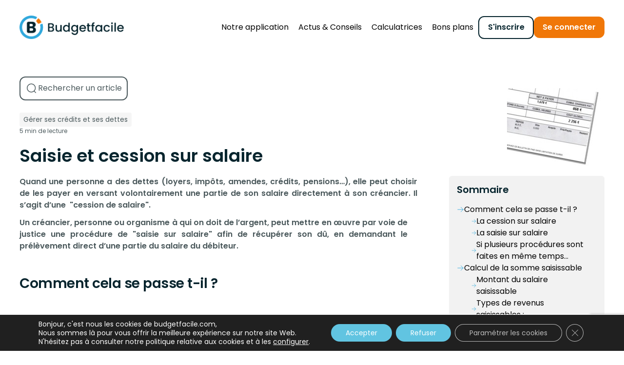

--- FILE ---
content_type: text/html; charset=UTF-8
request_url: https://www.budgetfacile.com/budget-argent-pratique/gerer-budget-famille/saisie-et-cession-sur-salaire-a-615.html/
body_size: 22982
content:
<!doctype html>
<html lang="fr-FR">
<head>
    <meta charset="UTF-8">
    <meta name="viewport" content="width=device-width, initial-scale=1">
    <link rel="profile" href="https://gmpg.org/xfn/11">

    <link rel="preconnect" href="https://fonts.gstatic.com">
    <link href="https://fonts.googleapis.com/css2?family=Poppins:wght@400;500;600;700&display=swap" rel="stylesheet">
    <link href="https://fonts.googleapis.com/css2?family=Inter:wght@400;500;600;700&display=swap" rel="stylesheet">
    <link rel="shortcut icon" href="https://www.budgetfacile.com/wp-content/themes/theme-bf/icon/favicon.ico" type="image/x-icon">
    <link rel="icon" type="image/x-icon" href="https://www.budgetfacile.com/wp-content/themes/theme-bf/icon/favicon.ico"/>
	
	<!-- Google tag (gtag.js) -->
	<script async src="https://www.googletagmanager.com/gtag/js?id=G-770MPBZDWY"></script>
	<script>
	  window.dataLayer = window.dataLayer || [];
	  function gtag(){dataLayer.push(arguments);}
	  gtag('js', new Date());

	  gtag('config', 'G-770MPBZDWY');
	</script>


	<meta name='robots' content='index, follow, max-image-preview:large, max-snippet:-1, max-video-preview:-1' />

	<!-- This site is optimized with the Yoast SEO plugin v24.5 - https://yoast.com/wordpress/plugins/seo/ -->
	<title>Saisie et cession sur salaire</title>
	<meta name="description" content="Quand une personne a des dettes (loyers, impôts, amendes, crédits, pensions…), elle peut choisir de les payer en faisant volontairement une cession..." />
	<link rel="canonical" href="https://www.budgetfacile.com/budget-argent-pratique/gerer-budget-famille/saisie-et-cession-sur-salaire-a-615.html/" />
	<meta property="og:locale" content="fr_FR" />
	<meta property="og:type" content="article" />
	<meta property="og:title" content="Saisie et cession sur salaire" />
	<meta property="og:description" content="Quand une personne a des dettes (loyers, impôts, amendes, crédits, pensions…), elle peut choisir de les payer en faisant volontairement une cession..." />
	<meta property="og:url" content="https://www.budgetfacile.com/budget-argent-pratique/gerer-budget-famille/saisie-et-cession-sur-salaire-a-615.html/" />
	<meta property="og:site_name" content="Budgetfacile" />
	<meta property="article:publisher" content="https://www.facebook.com/budgetfacile/" />
	<meta property="article:published_time" content="2010-11-25T00:00:00+00:00" />
	<meta property="og:image" content="https://www.budgetfacile.com/wp-content/uploads/2018/07/bulletin.jpg" />
	<meta property="og:image:width" content="200" />
	<meta property="og:image:height" content="160" />
	<meta property="og:image:type" content="image/jpeg" />
	<meta name="author" content="bf_admin" />
	<meta name="twitter:card" content="summary_large_image" />
	<meta name="twitter:creator" content="@budgetfacile" />
	<meta name="twitter:site" content="@budgetfacile" />
	<script type="application/ld+json" class="yoast-schema-graph">{"@context":"https://schema.org","@graph":[{"@type":"Article","@id":"https://www.budgetfacile.com/budget-argent-pratique/gerer-budget-famille/saisie-et-cession-sur-salaire-a-615.html/#article","isPartOf":{"@id":"https://www.budgetfacile.com/budget-argent-pratique/gerer-budget-famille/saisie-et-cession-sur-salaire-a-615.html/"},"author":{"name":"bf_admin","@id":"https://www.budgetfacile.com/#/schema/person/aea7d56dbc25a20dbccf01315a4973b0"},"headline":"Saisie et cession sur salaire","datePublished":"2010-11-25T00:00:00+00:00","mainEntityOfPage":{"@id":"https://www.budgetfacile.com/budget-argent-pratique/gerer-budget-famille/saisie-et-cession-sur-salaire-a-615.html/"},"wordCount":1034,"publisher":{"@id":"https://www.budgetfacile.com/#organization"},"image":{"@id":"https://www.budgetfacile.com/budget-argent-pratique/gerer-budget-famille/saisie-et-cession-sur-salaire-a-615.html/#primaryimage"},"thumbnailUrl":"https://www.budgetfacile.com/wp-content/uploads/2018/07/bulletin.jpg","keywords":["salaire","directement","verser","atribuer","cessible","saisissable","amendes","edf","personne","cession","saisie","créditeur","payé","payer","ressources","dettes","loyer","pension","impôts","crédits","électricité","revenus","famille"],"articleSection":["Gérer ses crédits et ses dettes","Les crédits à la consommation","Crédits","Endettement","Budget famille"],"inLanguage":"fr-FR"},{"@type":"WebPage","@id":"https://www.budgetfacile.com/budget-argent-pratique/gerer-budget-famille/saisie-et-cession-sur-salaire-a-615.html/","url":"https://www.budgetfacile.com/budget-argent-pratique/gerer-budget-famille/saisie-et-cession-sur-salaire-a-615.html/","name":"Saisie et cession sur salaire","isPartOf":{"@id":"https://www.budgetfacile.com/#website"},"primaryImageOfPage":{"@id":"https://www.budgetfacile.com/budget-argent-pratique/gerer-budget-famille/saisie-et-cession-sur-salaire-a-615.html/#primaryimage"},"image":{"@id":"https://www.budgetfacile.com/budget-argent-pratique/gerer-budget-famille/saisie-et-cession-sur-salaire-a-615.html/#primaryimage"},"thumbnailUrl":"https://www.budgetfacile.com/wp-content/uploads/2018/07/bulletin.jpg","datePublished":"2010-11-25T00:00:00+00:00","description":"Quand une personne a des dettes (loyers, impôts, amendes, crédits, pensions…), elle peut choisir de les payer en faisant volontairement une cession...","breadcrumb":{"@id":"https://www.budgetfacile.com/budget-argent-pratique/gerer-budget-famille/saisie-et-cession-sur-salaire-a-615.html/#breadcrumb"},"inLanguage":"fr-FR","potentialAction":[{"@type":"ReadAction","target":["https://www.budgetfacile.com/budget-argent-pratique/gerer-budget-famille/saisie-et-cession-sur-salaire-a-615.html/"]}]},{"@type":"ImageObject","inLanguage":"fr-FR","@id":"https://www.budgetfacile.com/budget-argent-pratique/gerer-budget-famille/saisie-et-cession-sur-salaire-a-615.html/#primaryimage","url":"https://www.budgetfacile.com/wp-content/uploads/2018/07/bulletin.jpg","contentUrl":"https://www.budgetfacile.com/wp-content/uploads/2018/07/bulletin.jpg","width":200,"height":160},{"@type":"BreadcrumbList","@id":"https://www.budgetfacile.com/budget-argent-pratique/gerer-budget-famille/saisie-et-cession-sur-salaire-a-615.html/#breadcrumb","itemListElement":[{"@type":"ListItem","position":1,"name":"Home","item":"https://www.budgetfacile.com/"},{"@type":"ListItem","position":2,"name":"Saisie et cession sur salaire"}]},{"@type":"WebSite","@id":"https://www.budgetfacile.com/#website","url":"https://www.budgetfacile.com/","name":"Budgetfacile","description":"Gérez votre budget, suivez vos comptes","publisher":{"@id":"https://www.budgetfacile.com/#organization"},"potentialAction":[{"@type":"SearchAction","target":{"@type":"EntryPoint","urlTemplate":"https://www.budgetfacile.com/?s={search_term_string}"},"query-input":{"@type":"PropertyValueSpecification","valueRequired":true,"valueName":"search_term_string"}}],"inLanguage":"fr-FR"},{"@type":"Organization","@id":"https://www.budgetfacile.com/#organization","name":"Budgetfacile","url":"https://www.budgetfacile.com/","logo":{"@type":"ImageObject","inLanguage":"fr-FR","@id":"https://www.budgetfacile.com/#/schema/logo/image/","url":"https://www.budgetfacile.com/wp-content/uploads/2018/08/logiciel-logo.jpg","contentUrl":"https://www.budgetfacile.com/wp-content/uploads/2018/08/logiciel-logo.jpg","width":"377","height":"102","caption":"Budgetfacile"},"image":{"@id":"https://www.budgetfacile.com/#/schema/logo/image/"},"sameAs":["https://www.facebook.com/budgetfacile/","https://x.com/budgetfacile"]},{"@type":"Person","@id":"https://www.budgetfacile.com/#/schema/person/aea7d56dbc25a20dbccf01315a4973b0","name":"bf_admin","image":{"@type":"ImageObject","inLanguage":"fr-FR","@id":"https://www.budgetfacile.com/#/schema/person/image/","url":"https://secure.gravatar.com/avatar/e85db5d27056af2ebe08e67a9c247f15?s=96&d=mm&r=g","contentUrl":"https://secure.gravatar.com/avatar/e85db5d27056af2ebe08e67a9c247f15?s=96&d=mm&r=g","caption":"bf_admin"}}]}</script>
	<!-- / Yoast SEO plugin. -->


<link rel="alternate" type="application/rss+xml" title="Budgetfacile &raquo; Flux" href="https://www.budgetfacile.com/feed/" />
<link rel="alternate" type="application/rss+xml" title="Budgetfacile &raquo; Flux des commentaires" href="https://www.budgetfacile.com/comments/feed/" />
<style id='safe-svg-svg-icon-style-inline-css'>
.safe-svg-cover{text-align:center}.safe-svg-cover .safe-svg-inside{display:inline-block;max-width:100%}.safe-svg-cover svg{height:100%;max-height:100%;max-width:100%;width:100%}

</style>
<style id='classic-theme-styles-inline-css'>
/*! This file is auto-generated */
.wp-block-button__link{color:#fff;background-color:#32373c;border-radius:9999px;box-shadow:none;text-decoration:none;padding:calc(.667em + 2px) calc(1.333em + 2px);font-size:1.125em}.wp-block-file__button{background:#32373c;color:#fff;text-decoration:none}
</style>
<style id='global-styles-inline-css'>
body{--wp--preset--color--black: #000000;--wp--preset--color--cyan-bluish-gray: #abb8c3;--wp--preset--color--white: #ffffff;--wp--preset--color--pale-pink: #f78da7;--wp--preset--color--vivid-red: #cf2e2e;--wp--preset--color--luminous-vivid-orange: #ff6900;--wp--preset--color--luminous-vivid-amber: #fcb900;--wp--preset--color--light-green-cyan: #7bdcb5;--wp--preset--color--vivid-green-cyan: #00d084;--wp--preset--color--pale-cyan-blue: #8ed1fc;--wp--preset--color--vivid-cyan-blue: #0693e3;--wp--preset--color--vivid-purple: #9b51e0;--wp--preset--gradient--vivid-cyan-blue-to-vivid-purple: linear-gradient(135deg,rgba(6,147,227,1) 0%,rgb(155,81,224) 100%);--wp--preset--gradient--light-green-cyan-to-vivid-green-cyan: linear-gradient(135deg,rgb(122,220,180) 0%,rgb(0,208,130) 100%);--wp--preset--gradient--luminous-vivid-amber-to-luminous-vivid-orange: linear-gradient(135deg,rgba(252,185,0,1) 0%,rgba(255,105,0,1) 100%);--wp--preset--gradient--luminous-vivid-orange-to-vivid-red: linear-gradient(135deg,rgba(255,105,0,1) 0%,rgb(207,46,46) 100%);--wp--preset--gradient--very-light-gray-to-cyan-bluish-gray: linear-gradient(135deg,rgb(238,238,238) 0%,rgb(169,184,195) 100%);--wp--preset--gradient--cool-to-warm-spectrum: linear-gradient(135deg,rgb(74,234,220) 0%,rgb(151,120,209) 20%,rgb(207,42,186) 40%,rgb(238,44,130) 60%,rgb(251,105,98) 80%,rgb(254,248,76) 100%);--wp--preset--gradient--blush-light-purple: linear-gradient(135deg,rgb(255,206,236) 0%,rgb(152,150,240) 100%);--wp--preset--gradient--blush-bordeaux: linear-gradient(135deg,rgb(254,205,165) 0%,rgb(254,45,45) 50%,rgb(107,0,62) 100%);--wp--preset--gradient--luminous-dusk: linear-gradient(135deg,rgb(255,203,112) 0%,rgb(199,81,192) 50%,rgb(65,88,208) 100%);--wp--preset--gradient--pale-ocean: linear-gradient(135deg,rgb(255,245,203) 0%,rgb(182,227,212) 50%,rgb(51,167,181) 100%);--wp--preset--gradient--electric-grass: linear-gradient(135deg,rgb(202,248,128) 0%,rgb(113,206,126) 100%);--wp--preset--gradient--midnight: linear-gradient(135deg,rgb(2,3,129) 0%,rgb(40,116,252) 100%);--wp--preset--font-size--small: 13px;--wp--preset--font-size--medium: 20px;--wp--preset--font-size--large: 36px;--wp--preset--font-size--x-large: 42px;--wp--preset--spacing--20: 0.44rem;--wp--preset--spacing--30: 0.67rem;--wp--preset--spacing--40: 1rem;--wp--preset--spacing--50: 1.5rem;--wp--preset--spacing--60: 2.25rem;--wp--preset--spacing--70: 3.38rem;--wp--preset--spacing--80: 5.06rem;--wp--preset--shadow--natural: 6px 6px 9px rgba(0, 0, 0, 0.2);--wp--preset--shadow--deep: 12px 12px 50px rgba(0, 0, 0, 0.4);--wp--preset--shadow--sharp: 6px 6px 0px rgba(0, 0, 0, 0.2);--wp--preset--shadow--outlined: 6px 6px 0px -3px rgba(255, 255, 255, 1), 6px 6px rgba(0, 0, 0, 1);--wp--preset--shadow--crisp: 6px 6px 0px rgba(0, 0, 0, 1);}:where(.is-layout-flex){gap: 0.5em;}:where(.is-layout-grid){gap: 0.5em;}body .is-layout-flex{display: flex;}body .is-layout-flex{flex-wrap: wrap;align-items: center;}body .is-layout-flex > *{margin: 0;}body .is-layout-grid{display: grid;}body .is-layout-grid > *{margin: 0;}:where(.wp-block-columns.is-layout-flex){gap: 2em;}:where(.wp-block-columns.is-layout-grid){gap: 2em;}:where(.wp-block-post-template.is-layout-flex){gap: 1.25em;}:where(.wp-block-post-template.is-layout-grid){gap: 1.25em;}.has-black-color{color: var(--wp--preset--color--black) !important;}.has-cyan-bluish-gray-color{color: var(--wp--preset--color--cyan-bluish-gray) !important;}.has-white-color{color: var(--wp--preset--color--white) !important;}.has-pale-pink-color{color: var(--wp--preset--color--pale-pink) !important;}.has-vivid-red-color{color: var(--wp--preset--color--vivid-red) !important;}.has-luminous-vivid-orange-color{color: var(--wp--preset--color--luminous-vivid-orange) !important;}.has-luminous-vivid-amber-color{color: var(--wp--preset--color--luminous-vivid-amber) !important;}.has-light-green-cyan-color{color: var(--wp--preset--color--light-green-cyan) !important;}.has-vivid-green-cyan-color{color: var(--wp--preset--color--vivid-green-cyan) !important;}.has-pale-cyan-blue-color{color: var(--wp--preset--color--pale-cyan-blue) !important;}.has-vivid-cyan-blue-color{color: var(--wp--preset--color--vivid-cyan-blue) !important;}.has-vivid-purple-color{color: var(--wp--preset--color--vivid-purple) !important;}.has-black-background-color{background-color: var(--wp--preset--color--black) !important;}.has-cyan-bluish-gray-background-color{background-color: var(--wp--preset--color--cyan-bluish-gray) !important;}.has-white-background-color{background-color: var(--wp--preset--color--white) !important;}.has-pale-pink-background-color{background-color: var(--wp--preset--color--pale-pink) !important;}.has-vivid-red-background-color{background-color: var(--wp--preset--color--vivid-red) !important;}.has-luminous-vivid-orange-background-color{background-color: var(--wp--preset--color--luminous-vivid-orange) !important;}.has-luminous-vivid-amber-background-color{background-color: var(--wp--preset--color--luminous-vivid-amber) !important;}.has-light-green-cyan-background-color{background-color: var(--wp--preset--color--light-green-cyan) !important;}.has-vivid-green-cyan-background-color{background-color: var(--wp--preset--color--vivid-green-cyan) !important;}.has-pale-cyan-blue-background-color{background-color: var(--wp--preset--color--pale-cyan-blue) !important;}.has-vivid-cyan-blue-background-color{background-color: var(--wp--preset--color--vivid-cyan-blue) !important;}.has-vivid-purple-background-color{background-color: var(--wp--preset--color--vivid-purple) !important;}.has-black-border-color{border-color: var(--wp--preset--color--black) !important;}.has-cyan-bluish-gray-border-color{border-color: var(--wp--preset--color--cyan-bluish-gray) !important;}.has-white-border-color{border-color: var(--wp--preset--color--white) !important;}.has-pale-pink-border-color{border-color: var(--wp--preset--color--pale-pink) !important;}.has-vivid-red-border-color{border-color: var(--wp--preset--color--vivid-red) !important;}.has-luminous-vivid-orange-border-color{border-color: var(--wp--preset--color--luminous-vivid-orange) !important;}.has-luminous-vivid-amber-border-color{border-color: var(--wp--preset--color--luminous-vivid-amber) !important;}.has-light-green-cyan-border-color{border-color: var(--wp--preset--color--light-green-cyan) !important;}.has-vivid-green-cyan-border-color{border-color: var(--wp--preset--color--vivid-green-cyan) !important;}.has-pale-cyan-blue-border-color{border-color: var(--wp--preset--color--pale-cyan-blue) !important;}.has-vivid-cyan-blue-border-color{border-color: var(--wp--preset--color--vivid-cyan-blue) !important;}.has-vivid-purple-border-color{border-color: var(--wp--preset--color--vivid-purple) !important;}.has-vivid-cyan-blue-to-vivid-purple-gradient-background{background: var(--wp--preset--gradient--vivid-cyan-blue-to-vivid-purple) !important;}.has-light-green-cyan-to-vivid-green-cyan-gradient-background{background: var(--wp--preset--gradient--light-green-cyan-to-vivid-green-cyan) !important;}.has-luminous-vivid-amber-to-luminous-vivid-orange-gradient-background{background: var(--wp--preset--gradient--luminous-vivid-amber-to-luminous-vivid-orange) !important;}.has-luminous-vivid-orange-to-vivid-red-gradient-background{background: var(--wp--preset--gradient--luminous-vivid-orange-to-vivid-red) !important;}.has-very-light-gray-to-cyan-bluish-gray-gradient-background{background: var(--wp--preset--gradient--very-light-gray-to-cyan-bluish-gray) !important;}.has-cool-to-warm-spectrum-gradient-background{background: var(--wp--preset--gradient--cool-to-warm-spectrum) !important;}.has-blush-light-purple-gradient-background{background: var(--wp--preset--gradient--blush-light-purple) !important;}.has-blush-bordeaux-gradient-background{background: var(--wp--preset--gradient--blush-bordeaux) !important;}.has-luminous-dusk-gradient-background{background: var(--wp--preset--gradient--luminous-dusk) !important;}.has-pale-ocean-gradient-background{background: var(--wp--preset--gradient--pale-ocean) !important;}.has-electric-grass-gradient-background{background: var(--wp--preset--gradient--electric-grass) !important;}.has-midnight-gradient-background{background: var(--wp--preset--gradient--midnight) !important;}.has-small-font-size{font-size: var(--wp--preset--font-size--small) !important;}.has-medium-font-size{font-size: var(--wp--preset--font-size--medium) !important;}.has-large-font-size{font-size: var(--wp--preset--font-size--large) !important;}.has-x-large-font-size{font-size: var(--wp--preset--font-size--x-large) !important;}
.wp-block-navigation a:where(:not(.wp-element-button)){color: inherit;}
:where(.wp-block-post-template.is-layout-flex){gap: 1.25em;}:where(.wp-block-post-template.is-layout-grid){gap: 1.25em;}
:where(.wp-block-columns.is-layout-flex){gap: 2em;}:where(.wp-block-columns.is-layout-grid){gap: 2em;}
.wp-block-pullquote{font-size: 1.5em;line-height: 1.6;}
</style>
<link rel='stylesheet' id='contact-form-7-css' href='https://www.budgetfacile.com/wp-content/plugins/contact-form-7/includes/css/styles.css?ver=5.9.5' media='all' />
<link rel='stylesheet' id='webpack-style-1-css' href='https://www.budgetfacile.com/wp-content/themes/theme-bf/assets/build/./app.88230409.css?ver=6.5.7' media='all' />
<link rel='stylesheet' id='moove_gdpr_frontend-css' href='https://www.budgetfacile.com/wp-content/plugins/gdpr-cookie-compliance/dist/styles/gdpr-main-nf.css?ver=4.15.0' media='all' />
<style id='moove_gdpr_frontend-inline-css'>
				#moove_gdpr_cookie_modal .moove-gdpr-modal-content .moove-gdpr-tab-main h3.tab-title, 
				#moove_gdpr_cookie_modal .moove-gdpr-modal-content .moove-gdpr-tab-main span.tab-title,
				#moove_gdpr_cookie_modal .moove-gdpr-modal-content .moove-gdpr-modal-left-content #moove-gdpr-menu li a, 
				#moove_gdpr_cookie_modal .moove-gdpr-modal-content .moove-gdpr-modal-left-content #moove-gdpr-menu li button,
				#moove_gdpr_cookie_modal .moove-gdpr-modal-content .moove-gdpr-modal-left-content .moove-gdpr-branding-cnt a,
				#moove_gdpr_cookie_modal .moove-gdpr-modal-content .moove-gdpr-modal-footer-content .moove-gdpr-button-holder a.mgbutton, 
				#moove_gdpr_cookie_modal .moove-gdpr-modal-content .moove-gdpr-modal-footer-content .moove-gdpr-button-holder button.mgbutton,
				#moove_gdpr_cookie_modal .cookie-switch .cookie-slider:after, 
				#moove_gdpr_cookie_modal .cookie-switch .slider:after, 
				#moove_gdpr_cookie_modal .switch .cookie-slider:after, 
				#moove_gdpr_cookie_modal .switch .slider:after,
				#moove_gdpr_cookie_info_bar .moove-gdpr-info-bar-container .moove-gdpr-info-bar-content p, 
				#moove_gdpr_cookie_info_bar .moove-gdpr-info-bar-container .moove-gdpr-info-bar-content p a,
				#moove_gdpr_cookie_info_bar .moove-gdpr-info-bar-container .moove-gdpr-info-bar-content a.mgbutton, 
				#moove_gdpr_cookie_info_bar .moove-gdpr-info-bar-container .moove-gdpr-info-bar-content button.mgbutton,
				#moove_gdpr_cookie_modal .moove-gdpr-modal-content .moove-gdpr-tab-main .moove-gdpr-tab-main-content h1, 
				#moove_gdpr_cookie_modal .moove-gdpr-modal-content .moove-gdpr-tab-main .moove-gdpr-tab-main-content h2, 
				#moove_gdpr_cookie_modal .moove-gdpr-modal-content .moove-gdpr-tab-main .moove-gdpr-tab-main-content h3, 
				#moove_gdpr_cookie_modal .moove-gdpr-modal-content .moove-gdpr-tab-main .moove-gdpr-tab-main-content h4, 
				#moove_gdpr_cookie_modal .moove-gdpr-modal-content .moove-gdpr-tab-main .moove-gdpr-tab-main-content h5, 
				#moove_gdpr_cookie_modal .moove-gdpr-modal-content .moove-gdpr-tab-main .moove-gdpr-tab-main-content h6,
				#moove_gdpr_cookie_modal .moove-gdpr-modal-content.moove_gdpr_modal_theme_v2 .moove-gdpr-modal-title .tab-title,
				#moove_gdpr_cookie_modal .moove-gdpr-modal-content.moove_gdpr_modal_theme_v2 .moove-gdpr-tab-main h3.tab-title, 
				#moove_gdpr_cookie_modal .moove-gdpr-modal-content.moove_gdpr_modal_theme_v2 .moove-gdpr-tab-main span.tab-title,
				#moove_gdpr_cookie_modal .moove-gdpr-modal-content.moove_gdpr_modal_theme_v2 .moove-gdpr-branding-cnt a {
				 	font-weight: inherit				}
			#moove_gdpr_cookie_modal,#moove_gdpr_cookie_info_bar,.gdpr_cookie_settings_shortcode_content{font-family:inherit}#moove_gdpr_save_popup_settings_button{background-color:#373737;color:#fff}#moove_gdpr_save_popup_settings_button:hover{background-color:#000}#moove_gdpr_cookie_info_bar .moove-gdpr-info-bar-container .moove-gdpr-info-bar-content a.mgbutton,#moove_gdpr_cookie_info_bar .moove-gdpr-info-bar-container .moove-gdpr-info-bar-content button.mgbutton{background-color:#61c4e1}#moove_gdpr_cookie_modal .moove-gdpr-modal-content .moove-gdpr-modal-footer-content .moove-gdpr-button-holder a.mgbutton,#moove_gdpr_cookie_modal .moove-gdpr-modal-content .moove-gdpr-modal-footer-content .moove-gdpr-button-holder button.mgbutton,.gdpr_cookie_settings_shortcode_content .gdpr-shr-button.button-green{background-color:#61c4e1;border-color:#61c4e1}#moove_gdpr_cookie_modal .moove-gdpr-modal-content .moove-gdpr-modal-footer-content .moove-gdpr-button-holder a.mgbutton:hover,#moove_gdpr_cookie_modal .moove-gdpr-modal-content .moove-gdpr-modal-footer-content .moove-gdpr-button-holder button.mgbutton:hover,.gdpr_cookie_settings_shortcode_content .gdpr-shr-button.button-green:hover{background-color:#fff;color:#61c4e1}#moove_gdpr_cookie_modal .moove-gdpr-modal-content .moove-gdpr-modal-close i,#moove_gdpr_cookie_modal .moove-gdpr-modal-content .moove-gdpr-modal-close span.gdpr-icon{background-color:#61c4e1;border:1px solid #61c4e1}#moove_gdpr_cookie_info_bar span.change-settings-button.focus-g,#moove_gdpr_cookie_info_bar span.change-settings-button:focus,#moove_gdpr_cookie_info_bar button.change-settings-button.focus-g,#moove_gdpr_cookie_info_bar button.change-settings-button:focus{-webkit-box-shadow:0 0 1px 3px #61c4e1;-moz-box-shadow:0 0 1px 3px #61c4e1;box-shadow:0 0 1px 3px #61c4e1}#moove_gdpr_cookie_modal .moove-gdpr-modal-content .moove-gdpr-modal-close i:hover,#moove_gdpr_cookie_modal .moove-gdpr-modal-content .moove-gdpr-modal-close span.gdpr-icon:hover,#moove_gdpr_cookie_info_bar span[data-href]>u.change-settings-button{color:#61c4e1}#moove_gdpr_cookie_modal .moove-gdpr-modal-content .moove-gdpr-modal-left-content #moove-gdpr-menu li.menu-item-selected a span.gdpr-icon,#moove_gdpr_cookie_modal .moove-gdpr-modal-content .moove-gdpr-modal-left-content #moove-gdpr-menu li.menu-item-selected button span.gdpr-icon{color:inherit}#moove_gdpr_cookie_modal .moove-gdpr-modal-content .moove-gdpr-modal-left-content #moove-gdpr-menu li a span.gdpr-icon,#moove_gdpr_cookie_modal .moove-gdpr-modal-content .moove-gdpr-modal-left-content #moove-gdpr-menu li button span.gdpr-icon{color:inherit}#moove_gdpr_cookie_modal .gdpr-acc-link{line-height:0;font-size:0;color:transparent;position:absolute}#moove_gdpr_cookie_modal .moove-gdpr-modal-content .moove-gdpr-modal-close:hover i,#moove_gdpr_cookie_modal .moove-gdpr-modal-content .moove-gdpr-modal-left-content #moove-gdpr-menu li a,#moove_gdpr_cookie_modal .moove-gdpr-modal-content .moove-gdpr-modal-left-content #moove-gdpr-menu li button,#moove_gdpr_cookie_modal .moove-gdpr-modal-content .moove-gdpr-modal-left-content #moove-gdpr-menu li button i,#moove_gdpr_cookie_modal .moove-gdpr-modal-content .moove-gdpr-modal-left-content #moove-gdpr-menu li a i,#moove_gdpr_cookie_modal .moove-gdpr-modal-content .moove-gdpr-tab-main .moove-gdpr-tab-main-content a:hover,#moove_gdpr_cookie_info_bar.moove-gdpr-dark-scheme .moove-gdpr-info-bar-container .moove-gdpr-info-bar-content a.mgbutton:hover,#moove_gdpr_cookie_info_bar.moove-gdpr-dark-scheme .moove-gdpr-info-bar-container .moove-gdpr-info-bar-content button.mgbutton:hover,#moove_gdpr_cookie_info_bar.moove-gdpr-dark-scheme .moove-gdpr-info-bar-container .moove-gdpr-info-bar-content a:hover,#moove_gdpr_cookie_info_bar.moove-gdpr-dark-scheme .moove-gdpr-info-bar-container .moove-gdpr-info-bar-content button:hover,#moove_gdpr_cookie_info_bar.moove-gdpr-dark-scheme .moove-gdpr-info-bar-container .moove-gdpr-info-bar-content span.change-settings-button:hover,#moove_gdpr_cookie_info_bar.moove-gdpr-dark-scheme .moove-gdpr-info-bar-container .moove-gdpr-info-bar-content button.change-settings-button:hover,#moove_gdpr_cookie_info_bar.moove-gdpr-dark-scheme .moove-gdpr-info-bar-container .moove-gdpr-info-bar-content u.change-settings-button:hover,#moove_gdpr_cookie_info_bar span[data-href]>u.change-settings-button,#moove_gdpr_cookie_info_bar.moove-gdpr-dark-scheme .moove-gdpr-info-bar-container .moove-gdpr-info-bar-content a.mgbutton.focus-g,#moove_gdpr_cookie_info_bar.moove-gdpr-dark-scheme .moove-gdpr-info-bar-container .moove-gdpr-info-bar-content button.mgbutton.focus-g,#moove_gdpr_cookie_info_bar.moove-gdpr-dark-scheme .moove-gdpr-info-bar-container .moove-gdpr-info-bar-content a.focus-g,#moove_gdpr_cookie_info_bar.moove-gdpr-dark-scheme .moove-gdpr-info-bar-container .moove-gdpr-info-bar-content button.focus-g,#moove_gdpr_cookie_info_bar.moove-gdpr-dark-scheme .moove-gdpr-info-bar-container .moove-gdpr-info-bar-content a.mgbutton:focus,#moove_gdpr_cookie_info_bar.moove-gdpr-dark-scheme .moove-gdpr-info-bar-container .moove-gdpr-info-bar-content button.mgbutton:focus,#moove_gdpr_cookie_info_bar.moove-gdpr-dark-scheme .moove-gdpr-info-bar-container .moove-gdpr-info-bar-content a:focus,#moove_gdpr_cookie_info_bar.moove-gdpr-dark-scheme .moove-gdpr-info-bar-container .moove-gdpr-info-bar-content button:focus,#moove_gdpr_cookie_info_bar.moove-gdpr-dark-scheme .moove-gdpr-info-bar-container .moove-gdpr-info-bar-content span.change-settings-button.focus-g,span.change-settings-button:focus,button.change-settings-button.focus-g,button.change-settings-button:focus,#moove_gdpr_cookie_info_bar.moove-gdpr-dark-scheme .moove-gdpr-info-bar-container .moove-gdpr-info-bar-content u.change-settings-button.focus-g,#moove_gdpr_cookie_info_bar.moove-gdpr-dark-scheme .moove-gdpr-info-bar-container .moove-gdpr-info-bar-content u.change-settings-button:focus{color:#61c4e1}#moove_gdpr_cookie_modal.gdpr_lightbox-hide{display:none}
</style>
<script src="https://www.budgetfacile.com/wp-includes/js/jquery/jquery.min.js?ver=3.7.1" id="jquery-core-js"></script>
<script src="https://www.budgetfacile.com/wp-includes/js/jquery/jquery-migrate.min.js?ver=3.4.1" id="jquery-migrate-js"></script>
<link rel="https://api.w.org/" href="https://www.budgetfacile.com/wp-json/" /><link rel="alternate" type="application/json" href="https://www.budgetfacile.com/wp-json/wp/v2/posts/9360" /><link rel="EditURI" type="application/rsd+xml" title="RSD" href="https://www.budgetfacile.com/xmlrpc.php?rsd" />
<meta name="generator" content="WordPress 6.5.7" />
<link rel='shortlink' href='https://www.budgetfacile.com/?p=9360' />
<link rel="alternate" type="application/json+oembed" href="https://www.budgetfacile.com/wp-json/oembed/1.0/embed?url=https%3A%2F%2Fwww.budgetfacile.com%2Fbudget-argent-pratique%2Fgerer-budget-famille%2Fsaisie-et-cession-sur-salaire-a-615.html%2F" />
<link rel="alternate" type="text/xml+oembed" href="https://www.budgetfacile.com/wp-json/oembed/1.0/embed?url=https%3A%2F%2Fwww.budgetfacile.com%2Fbudget-argent-pratique%2Fgerer-budget-famille%2Fsaisie-et-cession-sur-salaire-a-615.html%2F&#038;format=xml" />

<!--BEGIN: TRACKING CODE MANAGER (v2.3.0) BY INTELLYWP.COM IN HEAD//-->
<!-- Google tag (gtag.js) -->
<script async src="https://www.googletagmanager.com/gtag/js?id=G-NL2X8CPSY4"></script>
<script>
  window.dataLayer = window.dataLayer || [];
  function gtag(){dataLayer.push(arguments);}
  gtag('js', new Date());

  gtag('config', 'G-NL2X8CPSY4');
</script>
<!--END: https://wordpress.org/plugins/tracking-code-manager IN HEAD//--><link rel="icon" href="https://www.budgetfacile.com/wp-content/uploads/2024/06/cropped-Budgetfacile-application-budget-icone-blanc-32x32.png" sizes="32x32" />
<link rel="icon" href="https://www.budgetfacile.com/wp-content/uploads/2024/06/cropped-Budgetfacile-application-budget-icone-blanc-192x192.png" sizes="192x192" />
<link rel="apple-touch-icon" href="https://www.budgetfacile.com/wp-content/uploads/2024/06/cropped-Budgetfacile-application-budget-icone-blanc-180x180.png" />
<meta name="msapplication-TileImage" content="https://www.budgetfacile.com/wp-content/uploads/2024/06/cropped-Budgetfacile-application-budget-icone-blanc-270x270.png" />
	<meta name="google-site-verification" content="O7u3-9FmLXTkOpHNMqmHOVGSIhlSdofqZoQ_vLaVQSs" />
</head>

<body class="post-template-default single single-post postid-9360 single-format-standard">


<header class="header header-top" uk-sticky="start: 20;">
    <div class="container">
        <div class="wrap_header">

            <div class="bloc-logo">
                <a href="https://www.budgetfacile.com" title="">
                    <img src="https://www.budgetfacile.com/wp-content/uploads/2024/06/logo-budgetfacile-application-budget.png" alt="">
                </a>

                <div class="menu-burger">
                    <a class="btn-burger" href="" title=""></a>
                </div>
            </div>

            <div class="bloc-menu">
                <!-- menu principal -->
                <nav class="bloc-navigation">
                    <ul id="main-navigation">
						            <li class="wp-no_submenu ">
                <!-- Non-parent Top Level Menu Item -->
                <a href='https://www.budgetfacile.com/presentation/' class='  elmt-menu'>
					Notre application                </a>

            </li>

		
	            <li class="wp-no_submenu ">
                <!-- Non-parent Top Level Menu Item -->
                <a href='https://www.budgetfacile.com/les-derniers-articles/' class='  elmt-menu'>
					Actus & Conseils                </a>

            </li>

		
	            <li class="wp-no_submenu ">
                <!-- Non-parent Top Level Menu Item -->
                <a href='https://www.budgetfacile.com/calculatrices/' class='  elmt-menu'>
					Calculatrices                </a>

            </li>

		
	            <li class="wp-no_submenu ">
                <!-- Non-parent Top Level Menu Item -->
                <a href='https://budgetfacile.com/comparateurs/' class='  elmt-menu'>
					Bons plans                </a>

            </li>

		
	                    </ul>
                </nav>

								                    <div class="bloc-cta">
						                                                        <a target="_blank" class="cta cta-empty" href="https://mescomptes.budgetfacile.com/#/login" title="">
								S'inscrire                            </a>
						                                                        <a target="_blank" class="cta cta-orange" href="https://mescomptes.budgetfacile.com/#/login" title="">
								Se connecter                            </a>
						                    </div>
				
								                    <div class="bloc-rs">
						                            <a target="_blank" class="link-to-facebook link-rs" href="https://www.facebook.com/budgetfacile/"
                               title="Facebook">
								<svg xmlns="http://www.w3.org/2000/svg" width="55" height="56" viewBox="0 0 55 56" fill="none">
                        <path d="M37.8123 14H30.9373C29.6716 14 28.6457 15.0447 28.6457 16.3333V23.3333H37.8123C38.0729 23.3275 38.3202 23.4509 38.4751 23.6644C38.63 23.8779 38.6735 24.1547 38.5915 24.4067L36.8957 29.54C36.7394 30.0111 36.3069 30.3296 35.8186 30.3333H28.6457V47.8333C28.6457 48.4776 28.1326 49 27.4998 49H21.7707C21.1378 49 20.6248 48.4776 20.6248 47.8333V30.3333H17.1873C16.5545 30.3333 16.0415 29.8109 16.0415 29.1667V24.5C16.0415 23.8558 16.5545 23.3333 17.1873 23.3333H20.6248V16.3333C20.6248 11.1787 24.729 7 29.7915 7H37.8123C38.4451 7 38.9582 7.52234 38.9582 8.16667V12.8333C38.9582 13.4777 38.4451 14 37.8123 14Z"
                              fill="black"/>
                    </svg>                            </a>
						                            <a target="_blank" class="link-to-facebook link-rs" href="https://www.instagram.com/budgetfacile.app/"
                               title="Instagram">
								<svg xmlns="http://www.w3.org/2000/svg" width="55" height="56" viewBox="0 0 55 56" fill="none">
                        <path fill-rule="evenodd" clip-rule="evenodd"
                              d="M36.6667 7H18.3333C12.0051 7 6.875 12.2234 6.875 18.6667V37.3333C6.875 43.7766 12.0051 49 18.3333 49H36.6667C42.9949 49 48.125 43.7766 48.125 37.3333V18.6667C48.125 12.2234 42.9949 7 36.6667 7ZM44.1146 37.3333C44.102 41.5161 40.7747 44.9038 36.6667 44.9167H18.3333C14.2252 44.9038 10.898 41.5161 10.8854 37.3333V18.6667C10.898 14.4838 14.2252 11.0961 18.3333 11.0833H36.6667C40.7747 11.0961 44.102 14.4838 44.1146 18.6667V37.3333ZM38.3854 19.25C39.6511 19.25 40.6771 18.2053 40.6771 16.9167C40.6771 15.628 39.6511 14.5833 38.3854 14.5833C37.1197 14.5833 36.0938 15.628 36.0938 16.9167C36.0938 18.2053 37.1197 19.25 38.3854 19.25ZM27.5 17.5C21.8046 17.5 17.1875 22.201 17.1875 28C17.1875 33.799 21.8046 38.5 27.5 38.5C33.1955 38.5 37.8125 33.799 37.8125 28C37.8187 25.2133 36.734 22.539 34.7987 20.5685C32.8634 18.598 30.2369 17.4938 27.5 17.5ZM21.1979 28C21.1979 31.5439 24.0194 34.4167 27.5 34.4167C30.9806 34.4167 33.8021 31.5439 33.8021 28C33.8021 24.4561 30.9806 21.5833 27.5 21.5833C24.0194 21.5833 21.1979 24.4561 21.1979 28Z"
                              fill="black"/>
                    </svg>                            </a>
						                            <a target="_blank" class="link-to-facebook link-rs" href="https://twitter.com/budgetfacile/"
                               title="Twitter">
								<svg xmlns="http://www.w3.org/2000/svg" width="55" height="56" viewBox="0 0 55 56" fill="none">
                        <path d="M48.0627 15.6739C46.9984 17.1195 45.7119 18.3804 44.2528 19.4081C44.2528 19.7857 44.2528 20.1633 44.2528 20.5619C44.2645 27.4192 41.5743 33.9946 36.7854 38.8138C31.9963 43.6331 25.509 46.2931 18.778 46.1974C14.8867 46.2107 11.0451 45.3061 7.55431 43.5542C7.36607 43.4705 7.24468 43.281 7.24539 43.0717V42.8409C7.24539 42.5397 7.48512 42.2956 7.78084 42.2956C11.606 42.1671 15.2946 40.8168 18.325 38.4356C14.8627 38.3644 11.7475 36.2761 10.3139 33.065C10.2415 32.8897 10.264 32.6884 10.3734 32.5341C10.4828 32.3799 10.6631 32.295 10.8493 32.3099C11.9016 32.4175 12.9644 32.3178 13.9796 32.0161C10.1576 31.2083 7.2857 27.9776 6.87469 24.0233C6.86009 23.8336 6.94358 23.65 7.09501 23.5384C7.24642 23.4271 7.44389 23.404 7.61609 23.478C8.64175 23.9388 9.74897 24.1815 10.8699 24.1911C7.52089 21.9531 6.07432 17.6961 7.34835 13.8279C7.47987 13.452 7.79582 13.1743 8.18011 13.0969C8.56438 13.0194 8.96034 13.1537 9.22241 13.4502C13.7417 18.3476 19.9514 21.2659 26.5419 21.5898C26.3732 20.904 26.2902 20.1991 26.2948 19.492C26.3565 15.7844 28.6096 12.4815 31.9995 11.1297C35.3891 9.77793 39.2446 10.6447 41.7611 13.3244C43.4761 12.9917 45.1344 12.4051 46.6829 11.5832C46.7963 11.5111 46.9402 11.5111 47.0537 11.5832C47.1245 11.6987 47.1245 11.8452 47.0537 11.9608C46.3036 13.7096 45.0365 15.1763 43.4292 16.1564C44.8367 15.9902 46.2195 15.6522 47.548 15.1495C47.6598 15.072 47.8067 15.072 47.9185 15.1495C48.0123 15.1931 48.0824 15.2766 48.1101 15.3777C48.1378 15.4787 48.1204 15.5871 48.0627 15.6739Z"
                              fill="black"/>
                    </svg>                            </a>
						                    </div>
				
            </div>

        </div>
    </div>
</header>




    <main class="single-post">

        <!-- header -->
        <header class="header">
            <div class="container">
                <div class="wrap_header">
                    <div class="bloc-titre">

                        <!--Formulaire de recherche-->
						
<form action="https://www.budgetfacile.com/les-derniers-articles/" class="form-search">
	<div class="wrap-field">
		<input class="search-field" type="text" value="" placeholder="Rechercher un article" name="search">
		<button class="btn-search">
			<svg xmlns="http://www.w3.org/2000/svg" width="24" height="24" viewBox="0 0 24 24"
			     fill="none">
				<path d="M20.5499 11.5367C20.5499 6.88859 16.7814 3.11914 12.1323 3.11914C7.48331 3.11914 3.71484 6.88859 3.71484 11.5367C3.71484 16.1867 7.48331 19.9551 12.1323 19.9551C16.7814 19.9551 20.5499 16.1867 20.5499 11.5367Z"
				      stroke="#4B595C" stroke-width="1.5" stroke-linecap="round"
				      stroke-linejoin="round"/>
				<path d="M17.8594 17.7012L21.2844 21.1174" stroke="#4B595C" stroke-width="1.5"
				      stroke-linecap="round" stroke-linejoin="round"/>
			</svg>
		</button>
	</div>
</form>
						
<div class="bloc-categ">
	<p class="categ categ-value">
		Gérer ses crédits et ses dettes	</p>
	<p class="categ lecture">
		5 min de lecture
	</p>
</div>

                        <!--<div class="bloc-categ">
                            <span class="categ"></span>
                            <span class="categ">5 min de lecture</span>
                        </div>-->

                        <h1 class="titre">
							Saisie et cession sur salaire                        </h1>
                    </div>

										                        <div class="bloc-photo">
                            <img src="https://www.budgetfacile.com/wp-content/uploads/2018/07/bulletin.jpg" alt="">
                        </div>
					                </div>
            </div>
        </header><!-- .header -->

        <!-- content -->
        <div class="content">
            <div class="container">
                <div class="wrap_content">

                    <div class="main-content">
                        <div class="wysiwyg post-content">
							<p style="text-align: justify;"><strong>Quand une personne a des dettes (loyers, imp&ocirc;ts, amendes, cr&eacute;dits, pensions&hellip;), elle peut choisir de les payer en versant volontairement une partie de son salaire directement &agrave; son cr&eacute;ancier. Il s&rsquo;agit d&rsquo;une&nbsp;</strong><strong> &quot;cession de salaire&quot;</strong><strong>. </strong></p>
<p style="text-align: justify;"><strong>Un cr&eacute;ancier, personne ou organisme &agrave; qui on doit de l&rsquo;argent, peut mettre en &oelig;uvre par voie de justice une proc&eacute;dure de &quot;saisie sur salaire&quot; afin de r&eacute;cup&eacute;rer son d&ucirc;, en demandant le pr&eacute;l&egrave;vement direct d&rsquo;une partie du salaire du d&eacute;biteur.</strong></p>
<h2 id="comment-cela-se-passe-t-il">Comment cela se passe t-il ?</h2>
<h3 id="la-cession-sur-salaire">La cession sur salaire&nbsp;</h3>
<p style="text-align: justify;">Dans le cadre d&rsquo;une cession sur salaire, c&rsquo;est le salari&eacute; lui-m&ecirc;me qui demande &agrave; son employeur de verser une partie de son salaire &agrave; son cr&eacute;ancier.&nbsp;</p>
<p style="text-align: justify;">Pour ce faire, il doit remplir une d&eacute;claration au greffe du tribunal d&rsquo;instance du lieu o&ugrave; il demeure, muni de ses bulletins de salaire et d&rsquo;une pi&egrave;ce d&rsquo;identit&eacute;.</p>
<p style="text-align: justify;">Le greffe notifie ensuite la cession, &agrave; l&rsquo;employeur et au cr&eacute;ancier. L&rsquo;employeur versera ensuite directement les sommes au cr&eacute;ancier.</p>
<h3 id="la-saisie-sur-salaire">La saisie sur salaire&nbsp;</h3>
<p style="text-align: justify;">Tout cr&eacute;ancier peut demander une saisie sur le salaire de son d&eacute;biteur. Dans ce cas, et apr&egrave;s que la proc&eacute;dure ait &eacute;t&eacute; respect&eacute;e, l&rsquo;employeur versera directement les sommes dues au tribunal.</p>
<p style="text-align: justify;">Pour pouvoir mettre en oeuvre une proc&eacute;dure de saisie sur salaire, le cr&eacute;ancier doit avoir tout d&rsquo;abord en sa possession un titre ex&eacute;cutoire constatant une cr&eacute;ance. Il s&rsquo;agit par exemple d&rsquo;un jugement rendu, d&rsquo;un proc&egrave;s verbal, d&rsquo;un certificat de non-paiement&nbsp; d&rsquo;un ch&egrave;que d&eacute;livr&eacute; par huissier, d&rsquo;un acte rendu ex&eacute;cutoire&hellip;</p>
<p style="text-align: justify;">La demande de saisie sur salaire est faite aupr&egrave;s du tribunal d&rsquo;instance.&nbsp;</p>
<p style="text-align: justify;">Le d&eacute;biteur et le cr&eacute;ancier sont alors convoqu&eacute;s par le tribunal au moins 15 jours en avance pour une tentative de conciliation. Si la conciliation r&eacute;ussit, la proc&eacute;dure est arr&ecirc;t&eacute;e. Dans le cas contraire le juge proc&egrave;de &agrave; la saisie et fixe la cr&eacute;ance &agrave; laquelle s&rsquo;ajoute &eacute;ventuellement les frais et les int&eacute;r&ecirc;ts&hellip;</p>
<p style="text-align: justify;">L&rsquo;employeur est inform&eacute; de la saisie par lettre recommand&eacute;e avec avis de r&eacute;ception.</p>
<p style="text-align: justify;">Le greffier indique dans ce courrier les modalit&eacute;s de calcul de la fraction saisissable et les modalit&eacute;s de r&egrave;glement.</p>
<p style="text-align: justify;">L&rsquo;employeur doit alors verser chaque mois aupr&egrave;s du tribunal une somme &eacute;gale au maximum &agrave; la fraction saisissable du salaire.</p>
<h3 id="si-plusieurs-procdures-sont-faites-en-mme-temps">Si plusieurs proc&eacute;dures sont faites en m&ecirc;me temps&hellip;</h3>
<p style="text-align: justify;">Si plusieurs proc&eacute;dures sont mises en &oelig;uvre en m&ecirc;me temps, l&rsquo;employeur respectera l&rsquo;ordre suivant :</p>
<ol>
<li>Paiement direct des pensions alimentaires</li>
<li>Avis &agrave; tiers d&eacute;tenteur (Tr&eacute;sor public&hellip;)</li>
<li>La saisie</li>
</ol>
<p style="text-align: justify;">La demande en paiement direct des pensions alimentaires est prioritaire. Si une saisie est en cours, il peut continuer &agrave; verser au greffe du tribunal la fraction saisissable de la r&eacute;mun&eacute;ration restant, apr&egrave;s imputation des sommes vers&eacute;es au cr&eacute;ancier d&rsquo;aliments.</p>
<p style="text-align: justify;">La notification d&rsquo;un avis &agrave; tiers d&eacute;tenteur par le Tr&eacute;sor public suspend le cours des saisies jusqu&rsquo;&agrave; l&rsquo;extinction de l&rsquo;obligation du contribuable, sous r&eacute;serve des proc&eacute;dures de paiement direct engag&eacute;es pour le recouvrement des pensions alimentaires. L&rsquo;employeur doit informer le Tr&eacute;sor public de la saisie en cours, celui-ci se chargeant alors de pr&eacute;venir le greffe du tribunal d&rsquo;instance.</p>
<p style="text-align: justify;">Toute retenue effectu&eacute;e sur le salaire devra &ecirc;tre obligatoirement mentionn&eacute;e sur le bulletin de paie.</p>
<h2 id="calcul-de-la-somme-saisissable">Calcul de la somme saisissable</h2>
<h3 id="montant-du-salaire-saisissable">Montant du salaire saisissable</h3>
<p style="text-align: justify;">Le salaire n&rsquo;est pas saisissable ni cessible dans sa totalit&eacute;. Afin de laisser une part suffisante du salaire pour vivre, le montant saisissable est calcul&eacute; en fonction d&rsquo;un bar&egrave;me qui est publi&eacute; chaque ann&eacute;e et qui prend en compte les charges de famille du d&eacute;biteur et son niveau de revenu.</p>
<p style="text-align: justify;">Ainsi en 2010, pour une personne seule, la tranche de r&eacute;mun&eacute;ration inf&eacute;rieure &agrave; 288 &euro; dans le mois ne peut &ecirc;tre saisie qu&rsquo;&agrave; hauteur de 1/20&egrave;me soit 14,42&euro;. En revanche, la tranche de r&eacute;mun&eacute;ration sup&eacute;rieure &agrave; 1 685 &euro; est saisissable &agrave; 100 %.</p>
<p style="text-align: justify;">Pour un salaire net de 950 &euro; net par mois la quotit&eacute; saisissable sera de 124,16&euro;.</p>
<h3 id="types-de-revenus-saisissables">Types de revenus saisissables :</h3>
<ul>
<li>Le salaire y compris les majorations pour heure suppl&eacute;mentaires</li>
<li>Les primes et gratifications</li>
<li>Les avantages en nature</li>
<li>Les indemnit&eacute;s de cong&eacute;s pay&eacute;s, de maladie, de maternit&eacute;,</li>
<li>Les allocations d&rsquo;assurance ch&ocirc;mage</li>
</ul>
<div style="text-align: justify;">Les remboursements de frais et les indemnit&eacute;s pour charges de famille ne sont pas saisissables.</div>
<div style="text-align: justify;">La participation et l&rsquo;int&eacute;ressement sont int&eacute;gralement saisissables.</div>
<div style="text-align: justify;">&nbsp;</div>
<h3 id="montants-insaisissables">Montants insaisissables</h3>
<p>Afin de conserver des revenus minimums pour vivre et permettre &agrave; la personne d&rsquo;assurer ses d&eacute;penses courantes, une partie des revenus et prestations est insaisissable.</p>
<div style="text-align: justify;">Cette somme est &eacute;gale, quelle que soit la composition du foyer au montant forfaitaire du RSA soit en 2010 : 460,09 &euro;</div>
<p>Au-del&agrave; de ce montant les sommes sont normalement cessibles et saisissables.</p>
<div style="text-align: justify;">Une exception cependant pour le recouvrement de cr&eacute;ances alimentaires qui peuvent &ecirc;tre saisies y compris sur ce montant.</div>
<div style="text-align: justify;">&nbsp;</div>
<p>Consulter aussi l&rsquo;article : <a href="https://www.budgetfacile.com/qu-est-ce-que-la-quotite-saisissable--a-617.html">Qu&rsquo;est ce que la quotit&eacute; saisissable ?</a></p>

        <div class="bloc-avertissement">
            <p class="date_publication">Publié le 25/11/2010</p>
            <a class="btn-avertissement-article uk-button uk-button-default" href="#modal-overflow" uk-toggle>
                Avertissements sur l'article
            </a>
            <div id="modal-overflow" uk-modal>
                <div class="uk-modal-dialog">
            
                    <button class="uk-modal-close-default" type="button" uk-close></button>
            
                    <div class="uk-modal-header">
                        <h2 class="uk-modal-title">
                            Avertissement !
                        </h2>
                    </div>
            
                    <div class="uk-modal-body" uk-overflow-auto>
                        <p>
                            Les articles proposés par budgetfacile à ses lecteurs ont pour but d'apporter des informations générales afin de les aider dans leur gestion du budget au quotidien. 
Celles ci peuvent être incomplètes, inexactes ou périmées au moment de leur lecture.
Celles ci ne ne remplacent pas l'avis d'un professionnel.

                        </p>
                    </div>
            
                    <div class="uk-modal-footer uk-text-right">
                        <button class="uk-button uk-button-default uk-modal-close" type="button">OK</button>
                    </div>
            
                </div>
            </div>
        </div>
        		<div class="ss-inline-share-wrapper ss-left-inline-content ss-small-icons ss-with-spacing ss-rounded-icons">

			
			<div class="ss-inline-share-content">

								
		<ul class="ss-social-icons-container">

							<li class="">

					
						
						<a href="#" aria-label="Facebook" data-ss-ss-link="https://www.facebook.com/sharer.php?t=Saisie%20et%20cession%20sur%20salaire&#038;u=https%3A%2F%2Fwww.budgetfacile.com%2Fbudget-argent-pratique%2Fgerer-budget-famille%2Fsaisie-et-cession-sur-salaire-a-615.html%2F" class="ss-facebook-color" rel="nofollow noopener" data-ss-ss-network-id="facebook" data-ss-ss-post-id="9360" data-ss-ss-location="inline_content" data-ss-ss-permalink="https://www.budgetfacile.com/budget-argent-pratique/gerer-budget-famille/saisie-et-cession-sur-salaire-a-615.html/" data-ss-ss-type="share" data-has-api="true"> 
					
						<span class="ss-share-network-content">
							<i class="ss-network-icon"><svg class="ss-svg-icon" aria-hidden="true" role="img" focusable="false" width="32" height="32" viewBox="0 0 32 32" xmlns="http://www.w3.org/2000/svg"><path d="M32 16.098C32 7.208 24.837 0 16 0S0 7.207 0 16.098C0 24.133 5.851 30.792 13.5 32V20.751H9.437v-4.653H13.5V12.55c0-4.034 2.389-6.263 6.043-6.263 1.751 0 3.582.315 3.582.315v3.961h-2.018c-1.987 0-2.607 1.241-2.607 2.514v3.02h4.438l-.71 4.653H18.5V32C26.149 30.792 32 24.133 32 16.098z" /></svg></i>

							
																<span class="ss-network-label">Facebook</span>
									
						</span>

											</a>
					
									</li>
							<li class="">

					
						
						<a href="#" aria-label="X (Twitter)" data-ss-ss-link="https://twitter.com/intent/tweet?text=Saisie+et+cession+sur+salaire&#038;url=https%3A%2F%2Fwww.budgetfacile.com%2Fbudget-argent-pratique%2Fgerer-budget-famille%2Fsaisie-et-cession-sur-salaire-a-615.html%2F" class="ss-twitter-color" rel="nofollow noopener" data-ss-ss-network-id="twitter" data-ss-ss-post-id="9360" data-ss-ss-location="inline_content" data-ss-ss-permalink="https://www.budgetfacile.com/budget-argent-pratique/gerer-budget-famille/saisie-et-cession-sur-salaire-a-615.html/" data-ss-ss-type="share"> 
					
						<span class="ss-share-network-content">
							<i class="ss-network-icon"><svg class="ss-svg-icon" aria-hidden="true" role="img" focusable="false" width="32" height="32" viewBox="0 0 24 24"><path d="M18.244 2.25h3.308l-7.227 8.26 8.502 11.24H16.17l-5.214-6.817L4.99 21.75H1.68l7.73-8.835L1.254 2.25H8.08l4.713 6.231zm-1.161 17.52h1.833L7.084 4.126H5.117z"></path></svg></i>

							
																<span class="ss-network-label">X (Twitter)</span>
									
						</span>

											</a>
					
									</li>
			
			
				<li>
					<a href="#" class="ss-share-all ss-shareall-color" rel="nofollow noopener">
						<span class="ss-share-network-content">
							<i class="ss-network-icon"><svg class="ss-svg-icon" aria-hidden="true" role="img" focusable="false" width="32" height="32" viewBox="0 0 32 32" xmlns="http://www.w3.org/2000/svg"><path d="M25.333 15.333h-8v-8c0-0.733-0.6-1.333-1.333-1.333s-1.333 0.6-1.333 1.333v8h-8c-0.733 0-1.333 0.6-1.333 1.333s0.6 1.333 1.333 1.333h8v8c0 0.733 0.6 1.333 1.333 1.333s1.333-0.6 1.333-1.333v-8h8c0.733 0 1.333-0.6 1.333-1.333s-0.6-1.333-1.333-1.333z"></path></svg></i>

														<span class="ss-reveal-label-wrap">
																			<span class="ss-network-label">More</span>
																	</span>
													</span>
					</a>

					
				</li>
					</ul>
		
			</div><!-- END .ss-inline-share-content -->
		</div><!-- END .ss-inline-share-wrapper -->
		
							<div id="article-content-ad-top"><a href="" title=""><img src="" title='' alt=''></a><br><br></div><div id="article-content-ad-bottom"><a href="" title=""><img src="" title='' alt=''></a><br><br></div>                        </div>
                    </div>

                    <aside class="sidebar">
						



						
			                <section class="section bloc-sommaire">
                    <h3 class="titre">Sommaire</h3>

					<nav id="sommaire-article"><ul><li><a href="#" class="link_ancre_sommaire title_lvl2" data-ancre="comment-cela-se-passe-t-il">
		<svg xmlns="http://www.w3.org/2000/svg" width="24" height="27"
                                             viewBox="0 0 24 27" fill="none">
                                            <path d="M13.5 5.43164L21 13.4418M21 13.4418L13.5 21.4519M21 13.4418H3"
                                                  stroke="#30A8DC" stroke-width="1.5" stroke-linecap="round"
                                                  stroke-linejoin="round"/>
                                        </svg>
		<p>Comment cela se passe t-il ?</p>
		</a></li><li><a href="#" class="link_ancre_sommaire title_lvl3" data-ancre="la-cession-sur-salaire">
		<svg xmlns="http://www.w3.org/2000/svg" width="24" height="27"
                                             viewBox="0 0 24 27" fill="none">
                                            <path d="M13.5 5.43164L21 13.4418M21 13.4418L13.5 21.4519M21 13.4418H3"
                                                  stroke="#30A8DC" stroke-width="1.5" stroke-linecap="round"
                                                  stroke-linejoin="round"/>
                                        </svg>
		<p>La cession sur salaire</p>
		</a></li><li><a href="#" class="link_ancre_sommaire title_lvl3" data-ancre="la-saisie-sur-salaire">
		<svg xmlns="http://www.w3.org/2000/svg" width="24" height="27"
                                             viewBox="0 0 24 27" fill="none">
                                            <path d="M13.5 5.43164L21 13.4418M21 13.4418L13.5 21.4519M21 13.4418H3"
                                                  stroke="#30A8DC" stroke-width="1.5" stroke-linecap="round"
                                                  stroke-linejoin="round"/>
                                        </svg>
		<p>La saisie sur salaire</p>
		</a></li><li><a href="#" class="link_ancre_sommaire title_lvl3" data-ancre="si-plusieurs-procdures-sont-faites-en-mme-temps">
		<svg xmlns="http://www.w3.org/2000/svg" width="24" height="27"
                                             viewBox="0 0 24 27" fill="none">
                                            <path d="M13.5 5.43164L21 13.4418M21 13.4418L13.5 21.4519M21 13.4418H3"
                                                  stroke="#30A8DC" stroke-width="1.5" stroke-linecap="round"
                                                  stroke-linejoin="round"/>
                                        </svg>
		<p>Si plusieurs proc&eacute;dures sont faites en m&ecirc;me temps&hellip;</p>
		</a></li><li><a href="#" class="link_ancre_sommaire title_lvl2" data-ancre="calcul-de-la-somme-saisissable">
		<svg xmlns="http://www.w3.org/2000/svg" width="24" height="27"
                                             viewBox="0 0 24 27" fill="none">
                                            <path d="M13.5 5.43164L21 13.4418M21 13.4418L13.5 21.4519M21 13.4418H3"
                                                  stroke="#30A8DC" stroke-width="1.5" stroke-linecap="round"
                                                  stroke-linejoin="round"/>
                                        </svg>
		<p>Calcul de la somme saisissable</p>
		</a></li><li><a href="#" class="link_ancre_sommaire title_lvl3" data-ancre="montant-du-salaire-saisissable">
		<svg xmlns="http://www.w3.org/2000/svg" width="24" height="27"
                                             viewBox="0 0 24 27" fill="none">
                                            <path d="M13.5 5.43164L21 13.4418M21 13.4418L13.5 21.4519M21 13.4418H3"
                                                  stroke="#30A8DC" stroke-width="1.5" stroke-linecap="round"
                                                  stroke-linejoin="round"/>
                                        </svg>
		<p>Montant du salaire saisissable</p>
		</a></li><li><a href="#" class="link_ancre_sommaire title_lvl3" data-ancre="types-de-revenus-saisissables">
		<svg xmlns="http://www.w3.org/2000/svg" width="24" height="27"
                                             viewBox="0 0 24 27" fill="none">
                                            <path d="M13.5 5.43164L21 13.4418M21 13.4418L13.5 21.4519M21 13.4418H3"
                                                  stroke="#30A8DC" stroke-width="1.5" stroke-linecap="round"
                                                  stroke-linejoin="round"/>
                                        </svg>
		<p>Types de revenus saisissables :</p>
		</a></li><li><a href="#" class="link_ancre_sommaire title_lvl3" data-ancre="montants-insaisissables">
		<svg xmlns="http://www.w3.org/2000/svg" width="24" height="27"
                                             viewBox="0 0 24 27" fill="none">
                                            <path d="M13.5 5.43164L21 13.4418M21 13.4418L13.5 21.4519M21 13.4418H3"
                                                  stroke="#30A8DC" stroke-width="1.5" stroke-linecap="round"
                                                  stroke-linejoin="round"/>
                                        </svg>
		<p>Montants insaisissables</p>
		</a></li></ul></nav>                </section>
						
	

	

	
	
		            <section class="section bloc-fill-orange">
                <p class="txt">
                    <a href="https://mescomptes.budgetfacile.com/#/login" title="">
						Gérez votre budget dès maintenant avec Budgetfacile                    </a>
                </p>
            </section>
		

		
	

	

	
	
		

		            <section class="section bloc-border-orange">
                <p class="txt">
                    <a href="https://www.budgetfacile.com/calculatrices/" title="">
						Faites vos calculs avec nos simulateurs de crédit ou placement                    </a>
                </p>
            </section>
		
	

	

	
	

	        <section class="section bloc-newsletter">
            <h4 class="titre">Newsletter</h4>
            <p class="txt">
				Recevoir les actualités et bons plans de Budgetfacile            </p>
			
<div class="wpcf7 no-js" id="wpcf7-f12577-o1" lang="fr-FR" dir="ltr">
<div class="screen-reader-response"><p role="status" aria-live="polite" aria-atomic="true"></p> <ul></ul></div>
<form action="/budget-argent-pratique/gerer-budget-famille/saisie-et-cession-sur-salaire-a-615.html/#wpcf7-f12577-o1" method="post" class="wpcf7-form init" aria-label="Formulaire de contact" novalidate="novalidate" data-status="init">
<div style="display: none;">
<input type="hidden" name="_wpcf7" value="12577" />
<input type="hidden" name="_wpcf7_version" value="5.9.5" />
<input type="hidden" name="_wpcf7_locale" value="fr_FR" />
<input type="hidden" name="_wpcf7_unit_tag" value="wpcf7-f12577-o1" />
<input type="hidden" name="_wpcf7_container_post" value="0" />
<input type="hidden" name="_wpcf7_posted_data_hash" value="" />
<input type="hidden" name="_wpcf7_recaptcha_response" value="" />
</div>
<div class="row">
	<p><div class="wpcf7-form-control-wrap" data-name="your-email"><input size="40" class="wpcf7-form-control wpcf7-email wpcf7-validates-as-required wpcf7-text wpcf7-validates-as-email email-field" autocomplete="off" aria-required="true" aria-invalid="false" placeholder="Email address" value="" type="email" name="your-email" /></div><button><div class="twentysixteen-child-custom-btn-text"><svg width="17" height="16" viewBox="0 0 17 16" fill="none" xmlns="http://www.w3.org/2000/svg">
<path d="M1 7.16235C0.447715 7.16235 1.05975e-07 7.61007 0 8.16235C-1.05975e-07 8.71464 0.447715 9.16235 1 9.16235L1 7.16235ZM16.7071 8.86946C17.0976 8.47894 17.0976 7.84577 16.7071 7.45525L10.3431 1.09129C9.95262 0.700763 9.31946 0.700763 8.92893 1.09129C8.53841 1.48181 8.53841 2.11498 8.92893 2.5055L14.5858 8.16236L8.92893 13.8192C8.53841 14.2097 8.53841 14.8429 8.92893 15.2334C9.31945 15.6239 9.95262 15.6239 10.3431 15.2334L16.7071 8.86946ZM1 9.16235L16 9.16236L16 7.16236L1 7.16235L1 9.16235Z" fill="white"/>
</svg></div><i class="twentysixteen-child-custom-icon fas fa-chevron-right "></i></button>
	</p>
</div><div class="wpcf7-response-output" aria-hidden="true"></div>
</form>
</div>
        </section>
	

<!-- HEADING -->
<section class="section section-side-pub">
    <h4 class="titre-sidebar-pub"><span class="title-pub">Publicité</span></h4>
    <div class="side-items img-ads">
							
						<script type="text/javascript" src="https://tracking.publicidees.com/showbanner.php?partid=8148&progid=5749&promoid=240765&noret=&did=0a58a101-8fad-44fb-9493-d7b41749b904" id="0a58a101-8fad-44fb-9493-d7b41749b904"></script>
										
    </div>
</section>






                    </aside>

                </div><!--./wrap-content-->

				                <section class="section section-articles-similaires">
                    <!--wrap_section-->
                    <div class="wrap_section">
                        <!--header-->
                        <header class="header">
                            <h3 class="titre">
                                Articles similaires
                            </h3>
                        </header>

                        <div class="grid listing-type-1">
															                                <!--listing item-->
                                <div class="wrap">
                                    <a href="https://www.budgetfacile.com/comptes-finances-personnelles/trop-dettes-procedure/remboursement-d-un-credit-demandez-un-delai-de-grace-a-608.html/" title="">
                                        <article class="article">
                                            <!--photo-->
                                            <figure class="bloc-photo">
                                                <div class="photo"
                                                     style="background-image: url('https://www.budgetfacile.com/wp-content/uploads/2018/07/delai.jpg')">
                                                </div>
                                            </figure>
                                            <!--text-->
                                            <div class="bloc-txt">
                                                <!--categ et temps de lecture-->
												
<div class="bloc-categ">
	<p class="categ categ-value">
		Gérer ses crédits et ses dettes	</p>
	<p class="categ lecture">
		5 min de lecture
	</p>
</div>
                                                <!--titre-->
                                                <!--titre-->
                                                <h4 class="titre">
													Difficultés à rembourser ses crédits : demandez un délai de grâce                                                </h4>
                                                <!--text-->
                                                <p class="txt">
													En cas de difficultés de remboursement d’un crédit et si ces difficultés sont temporaires ou liées à une situatio...                                                </p>
                                                <!--cta-->
                                                <div class="bloc-cta">
                                                    <a class="cta cta-empty-orange"
                                                       href="https://www.budgetfacile.com/comptes-finances-personnelles/trop-dettes-procedure/remboursement-d-un-credit-demandez-un-delai-de-grace-a-608.html/" title="">
                                                        Lire l'article
                                                    </a>
                                                </div>
                                            </div>
                                        </article>
                                    </a>
                                </div>

															                                <!--listing item-->
                                <div class="wrap">
                                    <a href="https://www.budgetfacile.com/comptes-finances-personnelles/trop-dettes-procedure/que-faire-en-cas-de-problemes-d-argent-a-609.html/" title="">
                                        <article class="article">
                                            <!--photo-->
                                            <figure class="bloc-photo">
                                                <div class="photo"
                                                     style="background-image: url('https://www.budgetfacile.com/wp-content/uploads/2018/07/portefeuille.jpg')">
                                                </div>
                                            </figure>
                                            <!--text-->
                                            <div class="bloc-txt">
                                                <!--categ et temps de lecture-->
												
<div class="bloc-categ">
	<p class="categ categ-value">
		Gérer ses crédits et ses dettes	</p>
	<p class="categ lecture">
		5 min de lecture
	</p>
</div>
                                                <!--titre-->
                                                <!--titre-->
                                                <h4 class="titre">
													Que faire en cas de problèmes d'argent ?                                                </h4>
                                                <!--text-->
                                                <p class="txt">
													
Rencontrer des problèmes d’argent, avoir du mal à payer ses factures, être à découvert tous les mois sur son com...                                                </p>
                                                <!--cta-->
                                                <div class="bloc-cta">
                                                    <a class="cta cta-empty-orange"
                                                       href="https://www.budgetfacile.com/comptes-finances-personnelles/trop-dettes-procedure/que-faire-en-cas-de-problemes-d-argent-a-609.html/" title="">
                                                        Lire l'article
                                                    </a>
                                                </div>
                                            </div>
                                        </article>
                                    </a>
                                </div>

															                                <!--listing item-->
                                <div class="wrap">
                                    <a href="https://www.budgetfacile.com/budget-argent-pratique/comment-gerer-son-budget/budget-quotidien-comptes-personnels/les-frais-bancaires-vont-baisser-oui-mais-a-660.html/" title="">
                                        <article class="article">
                                            <!--photo-->
                                            <figure class="bloc-photo">
                                                <div class="photo"
                                                     style="background-image: url('https://www.budgetfacile.com/wp-content/uploads/2018/07/endettement.jpg')">
                                                </div>
                                            </figure>
                                            <!--text-->
                                            <div class="bloc-txt">
                                                <!--categ et temps de lecture-->
												
<div class="bloc-categ">
	<p class="categ categ-value">
		Gérer ses crédits et ses dettes	</p>
	<p class="categ lecture">
		5 min de lecture
	</p>
</div>
                                                <!--titre-->
                                                <!--titre-->
                                                <h4 class="titre">
													Les frais bancaires vont baisser ! Oui mais...                                                </h4>
                                                <!--text-->
                                                <p class="txt">
													Les commissions d&rsquo;intervention, aussi appel&eacute;es frais bancaires, agios ou frais de d&eacute;couvert vont pro...                                                </p>
                                                <!--cta-->
                                                <div class="bloc-cta">
                                                    <a class="cta cta-empty-orange"
                                                       href="https://www.budgetfacile.com/budget-argent-pratique/comment-gerer-son-budget/budget-quotidien-comptes-personnels/les-frais-bancaires-vont-baisser-oui-mais-a-660.html/" title="">
                                                        Lire l'article
                                                    </a>
                                                </div>
                                            </div>
                                        </article>
                                    </a>
                                </div>

							                        </div>
                    </div>
                </section><!-- .section-derniers-articles -->

            </div>
        </div><!-- .content -->

    </main><!-- #main -->


<footer class="site-footer">
    <!-- SECTION FOOTER-1 -->
    <div class="container container-section-footer-1">
        <section class="section-footer-1">

            <div class="bloc-logo">
                <img src="https://www.budgetfacile.com/wp-content/themes/theme-bf/images/logo.svg" alt="">
            </div>

            <nav class="bloc-menu">
                <ul class="menu-footer-1">
	                            <li class="wp-no_submenu ">
                <!-- Non-parent Top Level Menu Item -->
                <a href='https://www.budgetfacile.com/presentation/' class='  elmt-menu'>
					Notre application                </a>

            </li>

		
	            <li class="wp-no_submenu ">
                <!-- Non-parent Top Level Menu Item -->
                <a href='https://www.budgetfacile.com/les-derniers-articles/' class='  elmt-menu'>
					Actus & Conseils                </a>

            </li>

		
	            <li class="wp-no_submenu ">
                <!-- Non-parent Top Level Menu Item -->
                <a href='https://www.budgetfacile.com/calculatrices/' class='  elmt-menu'>
					Calculatrices                </a>

            </li>

		
	            <li class="wp-no_submenu ">
                <!-- Non-parent Top Level Menu Item -->
                <a href='https://budgetfacile.com/comparateurs/' class='  elmt-menu'>
					Bons plans                </a>

            </li>

		
	                </ul>
            </nav>

                                    <div class="bloc-rs">
                                <a target="_blank" class="link-to-facebook link-rs" href="https://www.facebook.com/budgetfacile/" title="Facebook">
                    <svg xmlns="http://www.w3.org/2000/svg" width="55" height="56" viewBox="0 0 55 56" fill="none">
                        <path d="M37.8123 14H30.9373C29.6716 14 28.6457 15.0447 28.6457 16.3333V23.3333H37.8123C38.0729 23.3275 38.3202 23.4509 38.4751 23.6644C38.63 23.8779 38.6735 24.1547 38.5915 24.4067L36.8957 29.54C36.7394 30.0111 36.3069 30.3296 35.8186 30.3333H28.6457V47.8333C28.6457 48.4776 28.1326 49 27.4998 49H21.7707C21.1378 49 20.6248 48.4776 20.6248 47.8333V30.3333H17.1873C16.5545 30.3333 16.0415 29.8109 16.0415 29.1667V24.5C16.0415 23.8558 16.5545 23.3333 17.1873 23.3333H20.6248V16.3333C20.6248 11.1787 24.729 7 29.7915 7H37.8123C38.4451 7 38.9582 7.52234 38.9582 8.16667V12.8333C38.9582 13.4777 38.4451 14 37.8123 14Z"
                              fill="black"/>
                    </svg>                </a>
                                <a target="_blank" class="link-to-facebook link-rs" href="https://www.instagram.com/budgetfacile.app/" title="Instagram">
                    <svg xmlns="http://www.w3.org/2000/svg" width="55" height="56" viewBox="0 0 55 56" fill="none">
                        <path fill-rule="evenodd" clip-rule="evenodd"
                              d="M36.6667 7H18.3333C12.0051 7 6.875 12.2234 6.875 18.6667V37.3333C6.875 43.7766 12.0051 49 18.3333 49H36.6667C42.9949 49 48.125 43.7766 48.125 37.3333V18.6667C48.125 12.2234 42.9949 7 36.6667 7ZM44.1146 37.3333C44.102 41.5161 40.7747 44.9038 36.6667 44.9167H18.3333C14.2252 44.9038 10.898 41.5161 10.8854 37.3333V18.6667C10.898 14.4838 14.2252 11.0961 18.3333 11.0833H36.6667C40.7747 11.0961 44.102 14.4838 44.1146 18.6667V37.3333ZM38.3854 19.25C39.6511 19.25 40.6771 18.2053 40.6771 16.9167C40.6771 15.628 39.6511 14.5833 38.3854 14.5833C37.1197 14.5833 36.0938 15.628 36.0938 16.9167C36.0938 18.2053 37.1197 19.25 38.3854 19.25ZM27.5 17.5C21.8046 17.5 17.1875 22.201 17.1875 28C17.1875 33.799 21.8046 38.5 27.5 38.5C33.1955 38.5 37.8125 33.799 37.8125 28C37.8187 25.2133 36.734 22.539 34.7987 20.5685C32.8634 18.598 30.2369 17.4938 27.5 17.5ZM21.1979 28C21.1979 31.5439 24.0194 34.4167 27.5 34.4167C30.9806 34.4167 33.8021 31.5439 33.8021 28C33.8021 24.4561 30.9806 21.5833 27.5 21.5833C24.0194 21.5833 21.1979 24.4561 21.1979 28Z"
                              fill="black"/>
                    </svg>                </a>
                                <a target="_blank" class="link-to-facebook link-rs" href="https://twitter.com/budgetfacile/" title="Twitter">
                    <svg xmlns="http://www.w3.org/2000/svg" width="55" height="56" viewBox="0 0 55 56" fill="none">
                        <path d="M48.0627 15.6739C46.9984 17.1195 45.7119 18.3804 44.2528 19.4081C44.2528 19.7857 44.2528 20.1633 44.2528 20.5619C44.2645 27.4192 41.5743 33.9946 36.7854 38.8138C31.9963 43.6331 25.509 46.2931 18.778 46.1974C14.8867 46.2107 11.0451 45.3061 7.55431 43.5542C7.36607 43.4705 7.24468 43.281 7.24539 43.0717V42.8409C7.24539 42.5397 7.48512 42.2956 7.78084 42.2956C11.606 42.1671 15.2946 40.8168 18.325 38.4356C14.8627 38.3644 11.7475 36.2761 10.3139 33.065C10.2415 32.8897 10.264 32.6884 10.3734 32.5341C10.4828 32.3799 10.6631 32.295 10.8493 32.3099C11.9016 32.4175 12.9644 32.3178 13.9796 32.0161C10.1576 31.2083 7.2857 27.9776 6.87469 24.0233C6.86009 23.8336 6.94358 23.65 7.09501 23.5384C7.24642 23.4271 7.44389 23.404 7.61609 23.478C8.64175 23.9388 9.74897 24.1815 10.8699 24.1911C7.52089 21.9531 6.07432 17.6961 7.34835 13.8279C7.47987 13.452 7.79582 13.1743 8.18011 13.0969C8.56438 13.0194 8.96034 13.1537 9.22241 13.4502C13.7417 18.3476 19.9514 21.2659 26.5419 21.5898C26.3732 20.904 26.2902 20.1991 26.2948 19.492C26.3565 15.7844 28.6096 12.4815 31.9995 11.1297C35.3891 9.77793 39.2446 10.6447 41.7611 13.3244C43.4761 12.9917 45.1344 12.4051 46.6829 11.5832C46.7963 11.5111 46.9402 11.5111 47.0537 11.5832C47.1245 11.6987 47.1245 11.8452 47.0537 11.9608C46.3036 13.7096 45.0365 15.1763 43.4292 16.1564C44.8367 15.9902 46.2195 15.6522 47.548 15.1495C47.6598 15.072 47.8067 15.072 47.9185 15.1495C48.0123 15.1931 48.0824 15.2766 48.1101 15.3777C48.1378 15.4787 48.1204 15.5871 48.0627 15.6739Z"
                              fill="black"/>
                    </svg>                </a>
                            </div>
            
        </section>
    </div>

    <!-- SECTION FOOTER-2 -->
    <div class="container container-section-footer-2">
        <section class="section-footer-2">
            <nav class="bloc-menu">
                <ul class="menu-footer-2">
	                            <li class="wp-no_submenu ">
                <!-- Non-parent Top Level Menu Item -->
                <a href='https://www.budgetfacile.com/cgu/' class='  elmt-menu'>
					CGU                </a>

            </li>

		
	            <li class="wp-no_submenu ">
                <!-- Non-parent Top Level Menu Item -->
                <a href='https://www.budgetfacile.com/mentions-legales/' class='  elmt-menu'>
					Mentions Légales                </a>

            </li>

		
	            <li class="wp-no_submenu ">
                <!-- Non-parent Top Level Menu Item -->
                <a href='https://www.budgetfacile.com/securite-condidentialite/' class='  elmt-menu'>
					Sécurité                </a>

            </li>

		
	            <li class="wp-no_submenu ">
                <!-- Non-parent Top Level Menu Item -->
                <a href='https://www.budgetfacile.com/qui-sommes-nous/' class='  elmt-menu'>
					Qui sommes nous ?                </a>

            </li>

		
	            <li class="wp-no_submenu ">
                <!-- Non-parent Top Level Menu Item -->
                <a href='https://www.budgetfacile.com/formcontact/' class='  elmt-menu'>
					Contactez nous                </a>

            </li>

		
	                </ul>
            </nav>
        </section><!-- .section-footer-2 -->
    </div>

</footer><!-- .site-footer -->



  <!--copyscapeskip-->
  <aside id="moove_gdpr_cookie_info_bar" class="moove-gdpr-info-bar-hidden moove-gdpr-align-center moove-gdpr-dark-scheme gdpr_infobar_postion_bottom" aria-label="GDPR Cookie Banner" style="display: none;">
    <div class="moove-gdpr-info-bar-container">
      <div class="moove-gdpr-info-bar-content">
        
<div class="moove-gdpr-cookie-notice">
  <p>Bonjour, c'est nous les cookies de budgetfacile.com,<br />
Nous sommes là pour vous offrir la meilleure expérience sur notre site Web.</p>
<p>N'hésitez pas à consulter notre politique relative aux cookies et à les <button  data-href="#moove_gdpr_cookie_modal" class="change-settings-button">configurer</button>.</p>
				<button class="moove-gdpr-infobar-close-btn gdpr-content-close-btn" aria-label="Close GDPR Cookie Banner">
					<span class="gdpr-sr-only">Close GDPR Cookie Banner</span>
					<i class="moovegdpr-arrow-close"></i>
				</button>
			</div>
<!--  .moove-gdpr-cookie-notice -->        
<div class="moove-gdpr-button-holder">
		  <button class="mgbutton moove-gdpr-infobar-allow-all gdpr-fbo-0" aria-label="Accepter" >Accepter</button>
	  				<button class="mgbutton moove-gdpr-infobar-reject-btn gdpr-fbo-1 "  aria-label="Refuser">Refuser</button>
							<button class="mgbutton moove-gdpr-infobar-settings-btn change-settings-button gdpr-fbo-2" data-href="#moove_gdpr_cookie_modal" aria-label="Paramétrer les cookies">Paramétrer les cookies</button>
							<button class="moove-gdpr-infobar-close-btn gdpr-fbo-3" aria-label="Close GDPR Cookie Banner" >
					<span class="gdpr-sr-only">Close GDPR Cookie Banner</span>
					<i class="moovegdpr-arrow-close"></i>
				</button>
			</div>
<!--  .button-container -->      </div>
      <!-- moove-gdpr-info-bar-content -->
    </div>
    <!-- moove-gdpr-info-bar-container -->
  </aside>
  <!-- #moove_gdpr_cookie_info_bar -->
  <!--/copyscapeskip-->
<link rel='stylesheet' id='socialsnap-styles-css' href='https://www.budgetfacile.com/wp-content/plugins/socialsnap/assets/css/socialsnap.css?ver=1.3.6' media='all' />
<script src="https://www.budgetfacile.com/wp-content/plugins/contact-form-7/includes/swv/js/index.js?ver=5.9.5" id="swv-js"></script>
<script id="contact-form-7-js-extra">
var wpcf7 = {"api":{"root":"https:\/\/www.budgetfacile.com\/wp-json\/","namespace":"contact-form-7\/v1"},"cached":"1"};
</script>
<script src="https://www.budgetfacile.com/wp-content/plugins/contact-form-7/includes/js/index.js?ver=5.9.5" id="contact-form-7-js"></script>
<script id="webpack-script-1-js-extra">
var $global = {"ajaxurl":"https:\/\/www.budgetfacile.com\/wp-admin\/admin-ajax.php"};
</script>
<script src="https://www.budgetfacile.com/wp-content/themes/theme-bf/assets/build/./app.ed296725.js?ver=6.5.7" id="webpack-script-1-js"></script>
<script src="https://www.budgetfacile.com/wp-content/themes/theme-bf/js/navigation.js?ver=1.0" id="ms-theme-navigation-js"></script>
<script src="https://www.google.com/recaptcha/api.js?render=6Leyan0qAAAAAMbx4iqu9OXgOUSWOrOfqmZ49Yp5&amp;ver=3.0" id="google-recaptcha-js"></script>
<script src="https://www.budgetfacile.com/wp-includes/js/dist/vendor/wp-polyfill-inert.min.js?ver=3.1.2" id="wp-polyfill-inert-js"></script>
<script src="https://www.budgetfacile.com/wp-includes/js/dist/vendor/regenerator-runtime.min.js?ver=0.14.0" id="regenerator-runtime-js"></script>
<script src="https://www.budgetfacile.com/wp-includes/js/dist/vendor/wp-polyfill.min.js?ver=3.15.0" id="wp-polyfill-js"></script>
<script id="wpcf7-recaptcha-js-extra">
var wpcf7_recaptcha = {"sitekey":"6Leyan0qAAAAAMbx4iqu9OXgOUSWOrOfqmZ49Yp5","actions":{"homepage":"homepage","contactform":"contactform"}};
</script>
<script src="https://www.budgetfacile.com/wp-content/plugins/contact-form-7/modules/recaptcha/index.js?ver=5.9.5" id="wpcf7-recaptcha-js"></script>
<script id="moove_gdpr_frontend-js-extra">
var moove_frontend_gdpr_scripts = {"ajaxurl":"https:\/\/www.budgetfacile.com\/wp-admin\/admin-ajax.php","post_id":"9360","plugin_dir":"https:\/\/www.budgetfacile.com\/wp-content\/plugins\/gdpr-cookie-compliance","show_icons":"all","is_page":"","ajax_cookie_removal":"false","strict_init":"1","enabled_default":{"third_party":1,"advanced":0},"geo_location":"false","force_reload":"false","is_single":"1","hide_save_btn":"false","current_user":"0","cookie_expiration":"15","script_delay":"2000","close_btn_action":"3","close_btn_rdr":"","scripts_defined":"{\"cache\":true,\"header\":\"\",\"body\":\"\",\"footer\":\"\",\"thirdparty\":{\"header\":\"\",\"body\":\"\",\"footer\":\"\"},\"advanced\":{\"header\":\"\",\"body\":\"\",\"footer\":\"\"}}","gdpr_scor":"true","wp_lang":"","wp_consent_api":"false"};
</script>
<script src="https://www.budgetfacile.com/wp-content/plugins/gdpr-cookie-compliance/dist/scripts/main.js?ver=4.15.0" id="moove_gdpr_frontend-js"></script>
<script id="moove_gdpr_frontend-js-after">
var gdpr_consent__strict = "true"
var gdpr_consent__thirdparty = "true"
var gdpr_consent__advanced = "false"
var gdpr_consent__cookies = "strict|thirdparty"
</script>
<script id="socialsnap-js-js-extra">
var socialsnap_script = {"ajaxurl":"https:\/\/www.budgetfacile.com\/wp-admin\/admin-ajax.php","on_media_width":"250","on_media_height":"250","nonce":"6c7871699f","post_id":"9360"};
</script>
<script src="https://www.budgetfacile.com/wp-content/plugins/socialsnap/assets/js/socialsnap.js?ver=1.3.6" id="socialsnap-js-js"></script>

		<div id="ss-all-networks-popup" class="ss-popup-overlay" data-nonce="b597353dba">
			<div class="ss-popup">

				<div class="ss-popup-heading">
					<span>Share via</span>
					<a href="#" class="ss-close-modal" rel="nofollow noopener">
						<svg class="ss-svg-icon" aria-hidden="true" role="img" focusable="false" width="32" height="32" viewBox="0 0 32 32" xmlns="http://www.w3.org/2000/svg"><path d="M17.883 16.667l7.058-7.058c0.517-0.517 0.517-1.367 0-1.883s-1.367-0.517-1.883 0l-7.058 7.058-7.058-7.058c-0.517-0.517-1.367-0.517-1.883 0s-0.517 1.367 0 1.883l7.058 7.058-7.058 7.058c-0.517 0.517-0.517 1.367 0 1.883 0.258 0.258 0.6 0.392 0.942 0.392s0.683-0.133 0.942-0.392l7.058-7.058 7.058 7.058c0.258 0.258 0.6 0.392 0.942 0.392s0.683-0.133 0.942-0.392c0.517-0.517 0.517-1.367 0-1.883l-7.058-7.058z"></path></svg>					</a>
				</div><!-- END .ss-popup-heading -->

				<div class="ss-popup-content">
					<div class="ss-popup-networks ss-clearfix">
						
							<div class="ss-popup-network ss-popup-facebook">
								<a href="#" aria-label="Facebook" data-ss-ss-link="https://www.facebook.com/sharer.php?t=Saisie%20et%20cession%20sur%20salaire&#038;u=https%3A%2F%2Fwww.budgetfacile.com%2Fbudget-argent-pratique%2Fgerer-budget-famille%2Fsaisie-et-cession-sur-salaire-a-615.html%2F" data-id="facebook" class="ss-facebook-color" data-ss-ss-network-id="facebook" data-ss-ss-post-id="9360" data-ss-ss-location="popup" data-ss-ss-permalink="https://www.budgetfacile.com/budget-argent-pratique/gerer-budget-famille/saisie-et-cession-sur-salaire-a-615.html/" data-ss-ss-type="share" data-has-api="true" rel="nofollow noopener"> <!-- phpcs:ignore -->
									<span><svg class="ss-svg-icon" aria-hidden="true" role="img" focusable="false" width="32" height="32" viewBox="0 0 32 32" xmlns="http://www.w3.org/2000/svg"><path d="M32 16.098C32 7.208 24.837 0 16 0S0 7.207 0 16.098C0 24.133 5.851 30.792 13.5 32V20.751H9.437v-4.653H13.5V12.55c0-4.034 2.389-6.263 6.043-6.263 1.751 0 3.582.315 3.582.315v3.961h-2.018c-1.987 0-2.607 1.241-2.607 2.514v3.02h4.438l-.71 4.653H18.5V32C26.149 30.792 32 24.133 32 16.098z" /></svg></span>
									<span>Facebook</span>
								</a>
							</div>

						
							<div class="ss-popup-network ss-popup-twitter">
								<a href="#" aria-label="X (Twitter)" data-ss-ss-link="https://twitter.com/intent/tweet?text=Saisie+et+cession+sur+salaire&#038;url=https%3A%2F%2Fwww.budgetfacile.com%2Fbudget-argent-pratique%2Fgerer-budget-famille%2Fsaisie-et-cession-sur-salaire-a-615.html%2F" data-id="twitter" class="ss-twitter-color" data-ss-ss-network-id="twitter" data-ss-ss-post-id="9360" data-ss-ss-location="popup" data-ss-ss-permalink="https://www.budgetfacile.com/budget-argent-pratique/gerer-budget-famille/saisie-et-cession-sur-salaire-a-615.html/" data-ss-ss-type="share" rel="nofollow noopener"> <!-- phpcs:ignore -->
									<span><svg class="ss-svg-icon" aria-hidden="true" role="img" focusable="false" width="32" height="32" viewBox="0 0 24 24"><path d="M18.244 2.25h3.308l-7.227 8.26 8.502 11.24H16.17l-5.214-6.817L4.99 21.75H1.68l7.73-8.835L1.254 2.25H8.08l4.713 6.231zm-1.161 17.52h1.833L7.084 4.126H5.117z"></path></svg></span>
									<span>X (Twitter)</span>
								</a>
							</div>

						
							<div class="ss-popup-network ss-popup-linkedin">
								<a href="#" aria-label="LinkedIn" data-ss-ss-link="https://www.linkedin.com/shareArticle?title=Saisie%20et%20cession%20sur%20salaire&#038;url=https%3A%2F%2Fwww.budgetfacile.com%2Fbudget-argent-pratique%2Fgerer-budget-famille%2Fsaisie-et-cession-sur-salaire-a-615.html%2F&#038;mini=true" data-id="linkedin" class="ss-linkedin-color" data-ss-ss-network-id="linkedin" data-ss-ss-post-id="9360" data-ss-ss-location="popup" data-ss-ss-permalink="https://www.budgetfacile.com/budget-argent-pratique/gerer-budget-famille/saisie-et-cession-sur-salaire-a-615.html/" data-ss-ss-type="share" rel="nofollow noopener"> <!-- phpcs:ignore -->
									<span><svg class="ss-svg-icon" aria-hidden="true" role="img" focusable="false" width="32" height="32" viewBox="0 0 32 32" xmlns="http://www.w3.org/2000/svg"><path fill-rule="evenodd" d="M29.632 0C30.939 0 32 1.032 32 2.307v27.384C32 30.966 30.939 32 29.632 32H2.36C1.058 32 0 30.966 0 29.69V2.308C0 1.032 1.058 0 2.36 0h27.272zM9.149 11.638h-4.77V27h4.77V11.638zm12.133-.382c-2.318 0-3.874 1.273-4.509 2.48h-.066v-2.098H12.14V27h4.76v-7.599c0-2.004.378-3.946 2.858-3.946 2.447 0 2.475 2.29 2.475 4.072V27H27v-8.423c0-4.138-.893-7.32-5.718-7.32v-.001zM6.764 4A2.766 2.766 0 004 6.769a2.765 2.765 0 105.528 0A2.767 2.767 0 006.765 4h-.001z" /></svg></span>
									<span>LinkedIn</span>
								</a>
							</div>

						
							<div class="ss-popup-network ss-popup-mix">
								<a href="#" aria-label="Mix" data-ss-ss-link="https://mix.com/add?url=https%3A%2F%2Fwww.budgetfacile.com%2Fbudget-argent-pratique%2Fgerer-budget-famille%2Fsaisie-et-cession-sur-salaire-a-615.html%2F" data-id="mix" class="ss-mix-color" data-ss-ss-network-id="mix" data-ss-ss-post-id="9360" data-ss-ss-location="popup" data-ss-ss-permalink="https://www.budgetfacile.com/budget-argent-pratique/gerer-budget-famille/saisie-et-cession-sur-salaire-a-615.html/" data-ss-ss-type="share" rel="nofollow noopener"> <!-- phpcs:ignore -->
									<span><svg class="ss-svg-icon" aria-hidden="true" role="img" focusable="false" width="28" height="32" viewBox="0 0 28 32" xmlns="http://www.w3.org/2000/svg"><path d="M0 4v21.806c0 3.512 5.5 3.631 5.5 0v-14.912c0.494-3.306 5.5-3.15 5.5 0.406v10.956c0 3.619 6 3.625 6 0v-7.256c0.331-3.419 5.5-3.281 5.5 0.269v1.487c0 3.744 5.5 3.538 5.5 0v-12.756h-28z"></path></svg></span>
									<span>Mix</span>
								</a>
							</div>

						
							<div class="ss-popup-network ss-popup-envelope">
								<a href="#" aria-label="Email" data-ss-ss-link="mailto:?body=https%3A%2F%2Fwww.budgetfacile.com%2Fbudget-argent-pratique%2Fgerer-budget-famille%2Fsaisie-et-cession-sur-salaire-a-615.html%2F&#038;subject=Saisie%20et%20cession%20sur%20salaire" data-id="envelope" class="ss-envelope-color" data-ss-ss-network-id="envelope" data-ss-ss-post-id="9360" data-ss-ss-location="popup" data-ss-ss-permalink="https://www.budgetfacile.com/budget-argent-pratique/gerer-budget-famille/saisie-et-cession-sur-salaire-a-615.html/" data-ss-ss-type="share" rel="nofollow noopener"> <!-- phpcs:ignore -->
									<span><svg class="ss-svg-icon" aria-hidden="true" role="img" focusable="false" width="32" height="32" viewBox="0 0 32 32" xmlns="http://www.w3.org/2000/svg"><path d="M32 12.964v14.179c0 1.571-1.286 2.857-2.857 2.857h-26.286c-1.571 0-2.857-1.286-2.857-2.857v-14.179c0.536 0.589 1.143 1.107 1.804 1.554 2.964 2.018 5.964 4.036 8.875 6.161 1.5 1.107 3.357 2.464 5.304 2.464h0.036c1.946 0 3.804-1.357 5.304-2.464 2.911-2.107 5.911-4.143 8.893-6.161 0.643-0.446 1.25-0.964 1.786-1.554zM32 7.714c0 2-1.482 3.804-3.054 4.893-2.786 1.929-5.589 3.857-8.357 5.804-1.161 0.804-3.125 2.446-4.571 2.446h-0.036c-1.446 0-3.411-1.643-4.571-2.446-2.768-1.946-5.571-3.875-8.339-5.804-1.268-0.857-3.071-2.875-3.071-4.5 0-1.75 0.946-3.25 2.857-3.25h26.286c1.554 0 2.857 1.286 2.857 2.857z"></path></svg></span>
									<span>Email</span>
								</a>
							</div>

						
							<div class="ss-popup-network ss-popup-print">
								<a href="#" aria-label="Print" data-ss-ss-link="#" data-id="print" class="ss-print-color" data-ss-ss-network-id="print" data-ss-ss-post-id="9360" data-ss-ss-location="popup" data-ss-ss-permalink="https://www.budgetfacile.com/budget-argent-pratique/gerer-budget-famille/saisie-et-cession-sur-salaire-a-615.html/" data-ss-ss-type="share" rel="nofollow noopener"> <!-- phpcs:ignore -->
									<span><svg class="ss-svg-icon" aria-hidden="true" role="img" focusable="false" width="30" height="32" viewBox="0 0 30 32" xmlns="http://www.w3.org/2000/svg"><path d="M6.857 27.714h16v-4.571h-16v4.571zM6.857 16.286h16v-6.857h-2.857c-0.946 0-1.714-0.768-1.714-1.714v-2.857h-11.429v11.429zM27.429 17.429c0-0.625-0.518-1.143-1.143-1.143s-1.143 0.518-1.143 1.143 0.518 1.143 1.143 1.143 1.143-0.518 1.143-1.143zM29.714 17.429v7.429c0 0.304-0.268 0.571-0.571 0.571h-4v2.857c0 0.946-0.768 1.714-1.714 1.714h-17.143c-0.946 0-1.714-0.768-1.714-1.714v-2.857h-4c-0.304 0-0.571-0.268-0.571-0.571v-7.429c0-1.875 1.554-3.429 3.429-3.429h1.143v-9.714c0-0.946 0.768-1.714 1.714-1.714h12c0.946 0 2.25 0.536 2.929 1.214l2.714 2.714c0.679 0.679 1.214 1.982 1.214 2.929v4.571h1.143c1.875 0 3.429 1.554 3.429 3.429z"></path></svg></span>
									<span>Print</span>
								</a>
							</div>

						
							<div class="ss-popup-network ss-popup-copy">
								<a href="#" aria-label="Copy Link" data-ss-ss-link="https://www.budgetfacile.com/budget-argent-pratique/gerer-budget-famille/saisie-et-cession-sur-salaire-a-615.html/" data-id="copy" class="ss-copy-color" data-ss-ss-network-id="copy" data-ss-ss-post-id="9360" data-ss-ss-location="popup" data-ss-ss-permalink="https://www.budgetfacile.com/budget-argent-pratique/gerer-budget-famille/saisie-et-cession-sur-salaire-a-615.html/" data-ss-ss-type="share" rel="nofollow noopener"> <!-- phpcs:ignore -->
									<span><svg class="ss-svg-icon" aria-hidden="true" role="img" focusable="false" width="32" height="32" viewBox="0 0 32 32" xmlns="http://www.w3.org/2000/svg"><path d="M25.313 28v-18.688h-14.625v18.688h14.625zM25.313 6.688c1.438 0 2.688 1.188 2.688 2.625v18.688c0 1.438-1.25 2.688-2.688 2.688h-14.625c-1.438 0-2.688-1.25-2.688-2.688v-18.688c0-1.438 1.25-2.625 2.688-2.625h14.625zM21.313 1.313v2.688h-16v18.688h-2.625v-18.688c0-1.438 1.188-2.688 2.625-2.688h16z"></path></svg></span>
									<span>Copy Link</span>
								</a>
							</div>

											</div><!-- END .ss-popup-networks -->

					
				</div><!-- END .ss-popup-content -->
			</div><!-- END .ss-popup -->
		</div><!-- END #ss-all-networks-popup -->

		
		<div id="ss-copy-popup" class="ss-popup-overlay">
			<div class="ss-popup">

				<div class="ss-popup-heading">
					<span>Copy link</span>
					<a href="#" class="ss-close-modal" rel="nofollow noopener">
						<svg class="ss-svg-icon" aria-hidden="true" role="img" focusable="false" width="32" height="32" viewBox="0 0 32 32" xmlns="http://www.w3.org/2000/svg"><path d="M17.883 16.667l7.058-7.058c0.517-0.517 0.517-1.367 0-1.883s-1.367-0.517-1.883 0l-7.058 7.058-7.058-7.058c-0.517-0.517-1.367-0.517-1.883 0s-0.517 1.367 0 1.883l7.058 7.058-7.058 7.058c-0.517 0.517-0.517 1.367 0 1.883 0.258 0.258 0.6 0.392 0.942 0.392s0.683-0.133 0.942-0.392l7.058-7.058 7.058 7.058c0.258 0.258 0.6 0.392 0.942 0.392s0.683-0.133 0.942-0.392c0.517-0.517 0.517-1.367 0-1.883l-7.058-7.058z"></path></svg>					</a>
				</div><!-- END .ss-popup-heading -->

				<div class="ss-popup-content">

					<div class="ss-copy-action">
						<input type="text" readonly="readonly" value="https://www.budgetfacile.com/budget-argent-pratique/gerer-budget-famille/saisie-et-cession-sur-salaire-a-615.html/" class="ss-copy-action-field" aria-label="Copy" />
						<a href="#" class="ss-button" rel="nofollow noopener">Copy<span class="ss-share-network-tooltip">Copied</span></a>
						<svg class="ss-svg-icon" aria-hidden="true" role="img" focusable="false" width="32" height="32" viewBox="0 0 32 32" xmlns="http://www.w3.org/2000/svg"><path d="M25.313 28v-18.688h-14.625v18.688h14.625zM25.313 6.688c1.438 0 2.688 1.188 2.688 2.625v18.688c0 1.438-1.25 2.688-2.688 2.688h-14.625c-1.438 0-2.688-1.25-2.688-2.688v-18.688c0-1.438 1.25-2.625 2.688-2.625h14.625zM21.313 1.313v2.688h-16v18.688h-2.625v-18.688c0-1.438 1.188-2.688 2.625-2.688h16z"></path></svg>					</div><!-- END .ss-copy-action -->

					
				</div><!-- END .ss-popup-content -->
			</div><!-- END .ss-popup -->
		</div><!-- END #ss-copy-popup -->

		
  <!--copyscapeskip-->
  <button data-href="#moove_gdpr_cookie_modal"  id="moove_gdpr_save_popup_settings_button" style='display: none;' class="" aria-label="Change cookie settings">
    <span class="moove_gdpr_icon">
      <svg viewBox="0 0 512 512" xmlns="http://www.w3.org/2000/svg" style="max-width: 30px; max-height: 30px;">
        <g data-name="1">
          <path d="M293.9,450H233.53a15,15,0,0,1-14.92-13.42l-4.47-42.09a152.77,152.77,0,0,1-18.25-7.56L163,413.53a15,15,0,0,1-20-1.06l-42.69-42.69a15,15,0,0,1-1.06-20l26.61-32.93a152.15,152.15,0,0,1-7.57-18.25L76.13,294.1a15,15,0,0,1-13.42-14.91V218.81A15,15,0,0,1,76.13,203.9l42.09-4.47a152.15,152.15,0,0,1,7.57-18.25L99.18,148.25a15,15,0,0,1,1.06-20l42.69-42.69a15,15,0,0,1,20-1.06l32.93,26.6a152.77,152.77,0,0,1,18.25-7.56l4.47-42.09A15,15,0,0,1,233.53,48H293.9a15,15,0,0,1,14.92,13.42l4.46,42.09a152.91,152.91,0,0,1,18.26,7.56l32.92-26.6a15,15,0,0,1,20,1.06l42.69,42.69a15,15,0,0,1,1.06,20l-26.61,32.93a153.8,153.8,0,0,1,7.57,18.25l42.09,4.47a15,15,0,0,1,13.41,14.91v60.38A15,15,0,0,1,451.3,294.1l-42.09,4.47a153.8,153.8,0,0,1-7.57,18.25l26.61,32.93a15,15,0,0,1-1.06,20L384.5,412.47a15,15,0,0,1-20,1.06l-32.92-26.6a152.91,152.91,0,0,1-18.26,7.56l-4.46,42.09A15,15,0,0,1,293.9,450ZM247,420h33.39l4.09-38.56a15,15,0,0,1,11.06-12.91A123,123,0,0,0,325.7,356a15,15,0,0,1,17,1.31l30.16,24.37,23.61-23.61L372.06,328a15,15,0,0,1-1.31-17,122.63,122.63,0,0,0,12.49-30.14,15,15,0,0,1,12.92-11.06l38.55-4.1V232.31l-38.55-4.1a15,15,0,0,1-12.92-11.06A122.63,122.63,0,0,0,370.75,187a15,15,0,0,1,1.31-17l24.37-30.16-23.61-23.61-30.16,24.37a15,15,0,0,1-17,1.31,123,123,0,0,0-30.14-12.49,15,15,0,0,1-11.06-12.91L280.41,78H247l-4.09,38.56a15,15,0,0,1-11.07,12.91A122.79,122.79,0,0,0,201.73,142a15,15,0,0,1-17-1.31L154.6,116.28,131,139.89l24.38,30.16a15,15,0,0,1,1.3,17,123.41,123.41,0,0,0-12.49,30.14,15,15,0,0,1-12.91,11.06l-38.56,4.1v33.38l38.56,4.1a15,15,0,0,1,12.91,11.06A123.41,123.41,0,0,0,156.67,311a15,15,0,0,1-1.3,17L131,358.11l23.61,23.61,30.17-24.37a15,15,0,0,1,17-1.31,122.79,122.79,0,0,0,30.13,12.49,15,15,0,0,1,11.07,12.91ZM449.71,279.19h0Z" fill="currentColor"/>
          <path d="M263.71,340.36A91.36,91.36,0,1,1,355.08,249,91.46,91.46,0,0,1,263.71,340.36Zm0-152.72A61.36,61.36,0,1,0,325.08,249,61.43,61.43,0,0,0,263.71,187.64Z" fill="currentColor"/>
        </g>
      </svg>
    </span>

    <span class="moove_gdpr_text">Change cookie settings</span>
  </button>
  <!--/copyscapeskip-->
    
  <!--copyscapeskip-->
  <!-- V1 -->
  <div id="moove_gdpr_cookie_modal" class="gdpr_lightbox-hide" role="complementary" aria-label="GDPR Settings Screen">
    <div class="moove-gdpr-modal-content moove-clearfix logo-position-left moove_gdpr_modal_theme_v1">
          
        <button class="moove-gdpr-modal-close" aria-label="Close GDPR Cookie Settings">
          <span class="gdpr-sr-only">Close GDPR Cookie Settings</span>
          <span class="gdpr-icon moovegdpr-arrow-close"></span>
        </button>
            <div class="moove-gdpr-modal-left-content">
        
<div class="moove-gdpr-company-logo-holder">
  <img src="https://www.budgetfacile.com/wp-content/uploads/2018/08/logiciel-logo-1-300x77.jpg" alt=""   width="300"  height="77"  class="img-responsive" />
</div>
<!--  .moove-gdpr-company-logo-holder -->        <ul id="moove-gdpr-menu">
          
<li class="menu-item-on menu-item-privacy_overview menu-item-selected">
  <button data-href="#privacy_overview" class="moove-gdpr-tab-nav" aria-label="Politique de cookies">
    <span class="gdpr-nav-tab-title">Politique de cookies</span>
  </button>
</li>

  <li class="menu-item-strict-necessary-cookies menu-item-off">
    <button data-href="#strict-necessary-cookies" class="moove-gdpr-tab-nav" aria-label="&gt;&gt; Les cookies nécessaires">
      <span class="gdpr-nav-tab-title">&gt;&gt; Les cookies nécessaires</span>
    </button>
  </li>


  <li class="menu-item-off menu-item-third_party_cookies">
    <button data-href="#third_party_cookies" class="moove-gdpr-tab-nav" aria-label="&gt;&gt; 3rd Party Cookies">
      <span class="gdpr-nav-tab-title">&gt;&gt; 3rd Party Cookies</span>
    </button>
  </li>


  <li class="menu-item-moreinfo menu-item-off">
    <button data-href="#cookie_policy_modal" class="moove-gdpr-tab-nav" aria-label="Politique de sécurité et de confidentialité">
      <span class="gdpr-nav-tab-title">Politique de sécurité et de confidentialité</span>
    </button>
  </li>
        </ul>
        
<div class="moove-gdpr-branding-cnt">
  		<a href="https://wordpress.org/plugins/gdpr-cookie-compliance/" rel="noopener noreferrer" target="_blank" class='moove-gdpr-branding'>Powered by&nbsp; <span>GDPR Cookie Compliance</span></a>
		</div>
<!--  .moove-gdpr-branding -->      </div>
      <!--  .moove-gdpr-modal-left-content -->
      <div class="moove-gdpr-modal-right-content">
        <div class="moove-gdpr-modal-title">
           
        </div>
        <!-- .moove-gdpr-modal-ritle -->
        <div class="main-modal-content">

          <div class="moove-gdpr-tab-content">
            
<div id="privacy_overview" class="moove-gdpr-tab-main">
      <span class="tab-title">Politique de cookies</span>
    <div class="moove-gdpr-tab-main-content">
  	<p>Ce site utilise des cookies afin de vous proposer la meilleure expérience utilisateur possible. <br />Les informations sont stockées dans votre navigateur.<br />Ces cookies remplissent des fonctions telles que vous reconnaître lorsque vous revenez sur notre site Web, aider notre équipe à comprendre les sections du site que vous trouvez les plus intéressantes, vous éviter des ressaisies et encore accélérer le chargement de certains informations...</p>
  	  </div>
  <!--  .moove-gdpr-tab-main-content -->

</div>
<!-- #privacy_overview -->            
  <div id="strict-necessary-cookies" class="moove-gdpr-tab-main" style="display:none">
    <span class="tab-title">>> Les cookies nécessaires</span>
    <div class="moove-gdpr-tab-main-content">
      <p>Les cookies strictement nécessaires sont les cookies qui permettent au site de fonctionner normalement et sans que les informations soient partagées avec des tiers<br />
Il s'agit également du cookie qui permet d'enregistrer vos préférences pour les paramètres des cookies.</p>
<p>Nous vous recommandons d'accepter ces cookies pour avoir une bonne qualité de navigation sur le site.</p>
      <div class="moove-gdpr-status-bar ">
        <div class="gdpr-cc-form-wrap">
          <div class="gdpr-cc-form-fieldset">
            <label class="cookie-switch" for="moove_gdpr_strict_cookies">    
              <span class="gdpr-sr-only">Enable or Disable Cookies</span>        
              <input type="checkbox" aria-label=">> Les cookies nécessaires"  value="check" name="moove_gdpr_strict_cookies" id="moove_gdpr_strict_cookies">
              <span class="cookie-slider cookie-round" data-text-enable="Activé" data-text-disabled="Désactivé"></span>
            </label>
          </div>
          <!-- .gdpr-cc-form-fieldset -->
        </div>
        <!-- .gdpr-cc-form-wrap -->
      </div>
      <!-- .moove-gdpr-status-bar -->
              <div class="moove-gdpr-strict-warning-message" style="margin-top: 10px;">
          <p>Si vous désactivez ces cookies, vous risquez de rencontrer des problèmes d'affichage. De plus nous ne pourrons pas enregistrer vos préférences. Cela signifie que chaque fois que vous visitez ce site Web, vous devrez à nouveau activer ou désactiver les cookies.</p>
        </div>
        <!--  .moove-gdpr-tab-main-content -->
                                              
    </div>
    <!--  .moove-gdpr-tab-main-content -->
  </div>
  <!-- #strict-necesarry-cookies -->
            
  <div id="third_party_cookies" class="moove-gdpr-tab-main" style="display:none">
    <span class="tab-title">>> 3rd Party Cookies</span>
    <div class="moove-gdpr-tab-main-content">
      <p>Ce site Web utilise Google Analytics pour collecter des informations anonymes telles que le nombre de visiteurs sur le site et les pages les plus populaires.</p>
<p>Le fait de garder ce cookie activé nous permet de disposer de statistiques et ainsi contribue à améliorer le site ...</p>
      <div class="moove-gdpr-status-bar">
        <div class="gdpr-cc-form-wrap">
          <div class="gdpr-cc-form-fieldset">
            <label class="cookie-switch" for="moove_gdpr_performance_cookies">    
              <span class="gdpr-sr-only">Enable or Disable Cookies</span>     
              <input type="checkbox" aria-label=">> 3rd Party Cookies" value="check" name="moove_gdpr_performance_cookies" id="moove_gdpr_performance_cookies" disabled>
              <span class="cookie-slider cookie-round" data-text-enable="Activé" data-text-disabled="Désactivé"></span>
            </label>
          </div>
          <!-- .gdpr-cc-form-fieldset -->
        </div>
        <!-- .gdpr-cc-form-wrap -->
      </div>
      <!-- .moove-gdpr-status-bar -->
              <div class="moove-gdpr-strict-secondary-warning-message" style="margin-top: 10px; display: none;">
          <p>Veuillez d'abord activer les cookies strictement nécessaires afin que nous puissions enregistrer vos préférences !</p>
        </div>
        <!--  .moove-gdpr-tab-main-content -->
             
    </div>
    <!--  .moove-gdpr-tab-main-content -->
  </div>
  <!-- #third_party_cookies -->
            
            
  <div id="cookie_policy_modal" class="moove-gdpr-tab-main" style="display:none">
    <span class="tab-title">Politique de sécurité et de confidentialité</span>
    <div class="moove-gdpr-tab-main-content">
      <p>Plus d'information à propos de notre politique de sécurité et de confidentialité <a href="https://www.budgetfacile.com/securite-condidentialite/" target="_blank">Cliquez ici</a></p>
       
    </div>
    <!--  .moove-gdpr-tab-main-content -->
  </div>
          </div>
          <!--  .moove-gdpr-tab-content -->
        </div>
        <!--  .main-modal-content -->
        <div class="moove-gdpr-modal-footer-content">
          <div class="moove-gdpr-button-holder">
			  		<button class="mgbutton moove-gdpr-modal-allow-all button-visible" aria-label="Tout accepter">Tout accepter</button>
		  					<button class="mgbutton moove-gdpr-modal-reject-all button-visible" aria-label="Tout refuser">Tout refuser</button>
								<button class="mgbutton moove-gdpr-modal-save-settings button-visible" aria-label="Sauvegarder le paramétrage">Sauvegarder le paramétrage</button>
				</div>
<!--  .moove-gdpr-button-holder -->        </div>
        <!--  .moove-gdpr-modal-footer-content -->
      </div>
      <!--  .moove-gdpr-modal-right-content -->

      <div class="moove-clearfix"></div>

    </div>
    <!--  .moove-gdpr-modal-content -->
  </div>
  <!-- #moove_gdpr_cookie_modal -->
  <!--/copyscapeskip-->



</body>
</html>


<!-- Page supported by LiteSpeed Cache 6.2.0.1 on 2026-01-21 00:41:05 -->

--- FILE ---
content_type: text/html; charset=utf-8
request_url: https://www.google.com/recaptcha/api2/anchor?ar=1&k=6Leyan0qAAAAAMbx4iqu9OXgOUSWOrOfqmZ49Yp5&co=aHR0cHM6Ly93d3cuYnVkZ2V0ZmFjaWxlLmNvbTo0NDM.&hl=en&v=PoyoqOPhxBO7pBk68S4YbpHZ&size=invisible&anchor-ms=20000&execute-ms=30000&cb=m9twr9sk2g3i
body_size: 48796
content:
<!DOCTYPE HTML><html dir="ltr" lang="en"><head><meta http-equiv="Content-Type" content="text/html; charset=UTF-8">
<meta http-equiv="X-UA-Compatible" content="IE=edge">
<title>reCAPTCHA</title>
<style type="text/css">
/* cyrillic-ext */
@font-face {
  font-family: 'Roboto';
  font-style: normal;
  font-weight: 400;
  font-stretch: 100%;
  src: url(//fonts.gstatic.com/s/roboto/v48/KFO7CnqEu92Fr1ME7kSn66aGLdTylUAMa3GUBHMdazTgWw.woff2) format('woff2');
  unicode-range: U+0460-052F, U+1C80-1C8A, U+20B4, U+2DE0-2DFF, U+A640-A69F, U+FE2E-FE2F;
}
/* cyrillic */
@font-face {
  font-family: 'Roboto';
  font-style: normal;
  font-weight: 400;
  font-stretch: 100%;
  src: url(//fonts.gstatic.com/s/roboto/v48/KFO7CnqEu92Fr1ME7kSn66aGLdTylUAMa3iUBHMdazTgWw.woff2) format('woff2');
  unicode-range: U+0301, U+0400-045F, U+0490-0491, U+04B0-04B1, U+2116;
}
/* greek-ext */
@font-face {
  font-family: 'Roboto';
  font-style: normal;
  font-weight: 400;
  font-stretch: 100%;
  src: url(//fonts.gstatic.com/s/roboto/v48/KFO7CnqEu92Fr1ME7kSn66aGLdTylUAMa3CUBHMdazTgWw.woff2) format('woff2');
  unicode-range: U+1F00-1FFF;
}
/* greek */
@font-face {
  font-family: 'Roboto';
  font-style: normal;
  font-weight: 400;
  font-stretch: 100%;
  src: url(//fonts.gstatic.com/s/roboto/v48/KFO7CnqEu92Fr1ME7kSn66aGLdTylUAMa3-UBHMdazTgWw.woff2) format('woff2');
  unicode-range: U+0370-0377, U+037A-037F, U+0384-038A, U+038C, U+038E-03A1, U+03A3-03FF;
}
/* math */
@font-face {
  font-family: 'Roboto';
  font-style: normal;
  font-weight: 400;
  font-stretch: 100%;
  src: url(//fonts.gstatic.com/s/roboto/v48/KFO7CnqEu92Fr1ME7kSn66aGLdTylUAMawCUBHMdazTgWw.woff2) format('woff2');
  unicode-range: U+0302-0303, U+0305, U+0307-0308, U+0310, U+0312, U+0315, U+031A, U+0326-0327, U+032C, U+032F-0330, U+0332-0333, U+0338, U+033A, U+0346, U+034D, U+0391-03A1, U+03A3-03A9, U+03B1-03C9, U+03D1, U+03D5-03D6, U+03F0-03F1, U+03F4-03F5, U+2016-2017, U+2034-2038, U+203C, U+2040, U+2043, U+2047, U+2050, U+2057, U+205F, U+2070-2071, U+2074-208E, U+2090-209C, U+20D0-20DC, U+20E1, U+20E5-20EF, U+2100-2112, U+2114-2115, U+2117-2121, U+2123-214F, U+2190, U+2192, U+2194-21AE, U+21B0-21E5, U+21F1-21F2, U+21F4-2211, U+2213-2214, U+2216-22FF, U+2308-230B, U+2310, U+2319, U+231C-2321, U+2336-237A, U+237C, U+2395, U+239B-23B7, U+23D0, U+23DC-23E1, U+2474-2475, U+25AF, U+25B3, U+25B7, U+25BD, U+25C1, U+25CA, U+25CC, U+25FB, U+266D-266F, U+27C0-27FF, U+2900-2AFF, U+2B0E-2B11, U+2B30-2B4C, U+2BFE, U+3030, U+FF5B, U+FF5D, U+1D400-1D7FF, U+1EE00-1EEFF;
}
/* symbols */
@font-face {
  font-family: 'Roboto';
  font-style: normal;
  font-weight: 400;
  font-stretch: 100%;
  src: url(//fonts.gstatic.com/s/roboto/v48/KFO7CnqEu92Fr1ME7kSn66aGLdTylUAMaxKUBHMdazTgWw.woff2) format('woff2');
  unicode-range: U+0001-000C, U+000E-001F, U+007F-009F, U+20DD-20E0, U+20E2-20E4, U+2150-218F, U+2190, U+2192, U+2194-2199, U+21AF, U+21E6-21F0, U+21F3, U+2218-2219, U+2299, U+22C4-22C6, U+2300-243F, U+2440-244A, U+2460-24FF, U+25A0-27BF, U+2800-28FF, U+2921-2922, U+2981, U+29BF, U+29EB, U+2B00-2BFF, U+4DC0-4DFF, U+FFF9-FFFB, U+10140-1018E, U+10190-1019C, U+101A0, U+101D0-101FD, U+102E0-102FB, U+10E60-10E7E, U+1D2C0-1D2D3, U+1D2E0-1D37F, U+1F000-1F0FF, U+1F100-1F1AD, U+1F1E6-1F1FF, U+1F30D-1F30F, U+1F315, U+1F31C, U+1F31E, U+1F320-1F32C, U+1F336, U+1F378, U+1F37D, U+1F382, U+1F393-1F39F, U+1F3A7-1F3A8, U+1F3AC-1F3AF, U+1F3C2, U+1F3C4-1F3C6, U+1F3CA-1F3CE, U+1F3D4-1F3E0, U+1F3ED, U+1F3F1-1F3F3, U+1F3F5-1F3F7, U+1F408, U+1F415, U+1F41F, U+1F426, U+1F43F, U+1F441-1F442, U+1F444, U+1F446-1F449, U+1F44C-1F44E, U+1F453, U+1F46A, U+1F47D, U+1F4A3, U+1F4B0, U+1F4B3, U+1F4B9, U+1F4BB, U+1F4BF, U+1F4C8-1F4CB, U+1F4D6, U+1F4DA, U+1F4DF, U+1F4E3-1F4E6, U+1F4EA-1F4ED, U+1F4F7, U+1F4F9-1F4FB, U+1F4FD-1F4FE, U+1F503, U+1F507-1F50B, U+1F50D, U+1F512-1F513, U+1F53E-1F54A, U+1F54F-1F5FA, U+1F610, U+1F650-1F67F, U+1F687, U+1F68D, U+1F691, U+1F694, U+1F698, U+1F6AD, U+1F6B2, U+1F6B9-1F6BA, U+1F6BC, U+1F6C6-1F6CF, U+1F6D3-1F6D7, U+1F6E0-1F6EA, U+1F6F0-1F6F3, U+1F6F7-1F6FC, U+1F700-1F7FF, U+1F800-1F80B, U+1F810-1F847, U+1F850-1F859, U+1F860-1F887, U+1F890-1F8AD, U+1F8B0-1F8BB, U+1F8C0-1F8C1, U+1F900-1F90B, U+1F93B, U+1F946, U+1F984, U+1F996, U+1F9E9, U+1FA00-1FA6F, U+1FA70-1FA7C, U+1FA80-1FA89, U+1FA8F-1FAC6, U+1FACE-1FADC, U+1FADF-1FAE9, U+1FAF0-1FAF8, U+1FB00-1FBFF;
}
/* vietnamese */
@font-face {
  font-family: 'Roboto';
  font-style: normal;
  font-weight: 400;
  font-stretch: 100%;
  src: url(//fonts.gstatic.com/s/roboto/v48/KFO7CnqEu92Fr1ME7kSn66aGLdTylUAMa3OUBHMdazTgWw.woff2) format('woff2');
  unicode-range: U+0102-0103, U+0110-0111, U+0128-0129, U+0168-0169, U+01A0-01A1, U+01AF-01B0, U+0300-0301, U+0303-0304, U+0308-0309, U+0323, U+0329, U+1EA0-1EF9, U+20AB;
}
/* latin-ext */
@font-face {
  font-family: 'Roboto';
  font-style: normal;
  font-weight: 400;
  font-stretch: 100%;
  src: url(//fonts.gstatic.com/s/roboto/v48/KFO7CnqEu92Fr1ME7kSn66aGLdTylUAMa3KUBHMdazTgWw.woff2) format('woff2');
  unicode-range: U+0100-02BA, U+02BD-02C5, U+02C7-02CC, U+02CE-02D7, U+02DD-02FF, U+0304, U+0308, U+0329, U+1D00-1DBF, U+1E00-1E9F, U+1EF2-1EFF, U+2020, U+20A0-20AB, U+20AD-20C0, U+2113, U+2C60-2C7F, U+A720-A7FF;
}
/* latin */
@font-face {
  font-family: 'Roboto';
  font-style: normal;
  font-weight: 400;
  font-stretch: 100%;
  src: url(//fonts.gstatic.com/s/roboto/v48/KFO7CnqEu92Fr1ME7kSn66aGLdTylUAMa3yUBHMdazQ.woff2) format('woff2');
  unicode-range: U+0000-00FF, U+0131, U+0152-0153, U+02BB-02BC, U+02C6, U+02DA, U+02DC, U+0304, U+0308, U+0329, U+2000-206F, U+20AC, U+2122, U+2191, U+2193, U+2212, U+2215, U+FEFF, U+FFFD;
}
/* cyrillic-ext */
@font-face {
  font-family: 'Roboto';
  font-style: normal;
  font-weight: 500;
  font-stretch: 100%;
  src: url(//fonts.gstatic.com/s/roboto/v48/KFO7CnqEu92Fr1ME7kSn66aGLdTylUAMa3GUBHMdazTgWw.woff2) format('woff2');
  unicode-range: U+0460-052F, U+1C80-1C8A, U+20B4, U+2DE0-2DFF, U+A640-A69F, U+FE2E-FE2F;
}
/* cyrillic */
@font-face {
  font-family: 'Roboto';
  font-style: normal;
  font-weight: 500;
  font-stretch: 100%;
  src: url(//fonts.gstatic.com/s/roboto/v48/KFO7CnqEu92Fr1ME7kSn66aGLdTylUAMa3iUBHMdazTgWw.woff2) format('woff2');
  unicode-range: U+0301, U+0400-045F, U+0490-0491, U+04B0-04B1, U+2116;
}
/* greek-ext */
@font-face {
  font-family: 'Roboto';
  font-style: normal;
  font-weight: 500;
  font-stretch: 100%;
  src: url(//fonts.gstatic.com/s/roboto/v48/KFO7CnqEu92Fr1ME7kSn66aGLdTylUAMa3CUBHMdazTgWw.woff2) format('woff2');
  unicode-range: U+1F00-1FFF;
}
/* greek */
@font-face {
  font-family: 'Roboto';
  font-style: normal;
  font-weight: 500;
  font-stretch: 100%;
  src: url(//fonts.gstatic.com/s/roboto/v48/KFO7CnqEu92Fr1ME7kSn66aGLdTylUAMa3-UBHMdazTgWw.woff2) format('woff2');
  unicode-range: U+0370-0377, U+037A-037F, U+0384-038A, U+038C, U+038E-03A1, U+03A3-03FF;
}
/* math */
@font-face {
  font-family: 'Roboto';
  font-style: normal;
  font-weight: 500;
  font-stretch: 100%;
  src: url(//fonts.gstatic.com/s/roboto/v48/KFO7CnqEu92Fr1ME7kSn66aGLdTylUAMawCUBHMdazTgWw.woff2) format('woff2');
  unicode-range: U+0302-0303, U+0305, U+0307-0308, U+0310, U+0312, U+0315, U+031A, U+0326-0327, U+032C, U+032F-0330, U+0332-0333, U+0338, U+033A, U+0346, U+034D, U+0391-03A1, U+03A3-03A9, U+03B1-03C9, U+03D1, U+03D5-03D6, U+03F0-03F1, U+03F4-03F5, U+2016-2017, U+2034-2038, U+203C, U+2040, U+2043, U+2047, U+2050, U+2057, U+205F, U+2070-2071, U+2074-208E, U+2090-209C, U+20D0-20DC, U+20E1, U+20E5-20EF, U+2100-2112, U+2114-2115, U+2117-2121, U+2123-214F, U+2190, U+2192, U+2194-21AE, U+21B0-21E5, U+21F1-21F2, U+21F4-2211, U+2213-2214, U+2216-22FF, U+2308-230B, U+2310, U+2319, U+231C-2321, U+2336-237A, U+237C, U+2395, U+239B-23B7, U+23D0, U+23DC-23E1, U+2474-2475, U+25AF, U+25B3, U+25B7, U+25BD, U+25C1, U+25CA, U+25CC, U+25FB, U+266D-266F, U+27C0-27FF, U+2900-2AFF, U+2B0E-2B11, U+2B30-2B4C, U+2BFE, U+3030, U+FF5B, U+FF5D, U+1D400-1D7FF, U+1EE00-1EEFF;
}
/* symbols */
@font-face {
  font-family: 'Roboto';
  font-style: normal;
  font-weight: 500;
  font-stretch: 100%;
  src: url(//fonts.gstatic.com/s/roboto/v48/KFO7CnqEu92Fr1ME7kSn66aGLdTylUAMaxKUBHMdazTgWw.woff2) format('woff2');
  unicode-range: U+0001-000C, U+000E-001F, U+007F-009F, U+20DD-20E0, U+20E2-20E4, U+2150-218F, U+2190, U+2192, U+2194-2199, U+21AF, U+21E6-21F0, U+21F3, U+2218-2219, U+2299, U+22C4-22C6, U+2300-243F, U+2440-244A, U+2460-24FF, U+25A0-27BF, U+2800-28FF, U+2921-2922, U+2981, U+29BF, U+29EB, U+2B00-2BFF, U+4DC0-4DFF, U+FFF9-FFFB, U+10140-1018E, U+10190-1019C, U+101A0, U+101D0-101FD, U+102E0-102FB, U+10E60-10E7E, U+1D2C0-1D2D3, U+1D2E0-1D37F, U+1F000-1F0FF, U+1F100-1F1AD, U+1F1E6-1F1FF, U+1F30D-1F30F, U+1F315, U+1F31C, U+1F31E, U+1F320-1F32C, U+1F336, U+1F378, U+1F37D, U+1F382, U+1F393-1F39F, U+1F3A7-1F3A8, U+1F3AC-1F3AF, U+1F3C2, U+1F3C4-1F3C6, U+1F3CA-1F3CE, U+1F3D4-1F3E0, U+1F3ED, U+1F3F1-1F3F3, U+1F3F5-1F3F7, U+1F408, U+1F415, U+1F41F, U+1F426, U+1F43F, U+1F441-1F442, U+1F444, U+1F446-1F449, U+1F44C-1F44E, U+1F453, U+1F46A, U+1F47D, U+1F4A3, U+1F4B0, U+1F4B3, U+1F4B9, U+1F4BB, U+1F4BF, U+1F4C8-1F4CB, U+1F4D6, U+1F4DA, U+1F4DF, U+1F4E3-1F4E6, U+1F4EA-1F4ED, U+1F4F7, U+1F4F9-1F4FB, U+1F4FD-1F4FE, U+1F503, U+1F507-1F50B, U+1F50D, U+1F512-1F513, U+1F53E-1F54A, U+1F54F-1F5FA, U+1F610, U+1F650-1F67F, U+1F687, U+1F68D, U+1F691, U+1F694, U+1F698, U+1F6AD, U+1F6B2, U+1F6B9-1F6BA, U+1F6BC, U+1F6C6-1F6CF, U+1F6D3-1F6D7, U+1F6E0-1F6EA, U+1F6F0-1F6F3, U+1F6F7-1F6FC, U+1F700-1F7FF, U+1F800-1F80B, U+1F810-1F847, U+1F850-1F859, U+1F860-1F887, U+1F890-1F8AD, U+1F8B0-1F8BB, U+1F8C0-1F8C1, U+1F900-1F90B, U+1F93B, U+1F946, U+1F984, U+1F996, U+1F9E9, U+1FA00-1FA6F, U+1FA70-1FA7C, U+1FA80-1FA89, U+1FA8F-1FAC6, U+1FACE-1FADC, U+1FADF-1FAE9, U+1FAF0-1FAF8, U+1FB00-1FBFF;
}
/* vietnamese */
@font-face {
  font-family: 'Roboto';
  font-style: normal;
  font-weight: 500;
  font-stretch: 100%;
  src: url(//fonts.gstatic.com/s/roboto/v48/KFO7CnqEu92Fr1ME7kSn66aGLdTylUAMa3OUBHMdazTgWw.woff2) format('woff2');
  unicode-range: U+0102-0103, U+0110-0111, U+0128-0129, U+0168-0169, U+01A0-01A1, U+01AF-01B0, U+0300-0301, U+0303-0304, U+0308-0309, U+0323, U+0329, U+1EA0-1EF9, U+20AB;
}
/* latin-ext */
@font-face {
  font-family: 'Roboto';
  font-style: normal;
  font-weight: 500;
  font-stretch: 100%;
  src: url(//fonts.gstatic.com/s/roboto/v48/KFO7CnqEu92Fr1ME7kSn66aGLdTylUAMa3KUBHMdazTgWw.woff2) format('woff2');
  unicode-range: U+0100-02BA, U+02BD-02C5, U+02C7-02CC, U+02CE-02D7, U+02DD-02FF, U+0304, U+0308, U+0329, U+1D00-1DBF, U+1E00-1E9F, U+1EF2-1EFF, U+2020, U+20A0-20AB, U+20AD-20C0, U+2113, U+2C60-2C7F, U+A720-A7FF;
}
/* latin */
@font-face {
  font-family: 'Roboto';
  font-style: normal;
  font-weight: 500;
  font-stretch: 100%;
  src: url(//fonts.gstatic.com/s/roboto/v48/KFO7CnqEu92Fr1ME7kSn66aGLdTylUAMa3yUBHMdazQ.woff2) format('woff2');
  unicode-range: U+0000-00FF, U+0131, U+0152-0153, U+02BB-02BC, U+02C6, U+02DA, U+02DC, U+0304, U+0308, U+0329, U+2000-206F, U+20AC, U+2122, U+2191, U+2193, U+2212, U+2215, U+FEFF, U+FFFD;
}
/* cyrillic-ext */
@font-face {
  font-family: 'Roboto';
  font-style: normal;
  font-weight: 900;
  font-stretch: 100%;
  src: url(//fonts.gstatic.com/s/roboto/v48/KFO7CnqEu92Fr1ME7kSn66aGLdTylUAMa3GUBHMdazTgWw.woff2) format('woff2');
  unicode-range: U+0460-052F, U+1C80-1C8A, U+20B4, U+2DE0-2DFF, U+A640-A69F, U+FE2E-FE2F;
}
/* cyrillic */
@font-face {
  font-family: 'Roboto';
  font-style: normal;
  font-weight: 900;
  font-stretch: 100%;
  src: url(//fonts.gstatic.com/s/roboto/v48/KFO7CnqEu92Fr1ME7kSn66aGLdTylUAMa3iUBHMdazTgWw.woff2) format('woff2');
  unicode-range: U+0301, U+0400-045F, U+0490-0491, U+04B0-04B1, U+2116;
}
/* greek-ext */
@font-face {
  font-family: 'Roboto';
  font-style: normal;
  font-weight: 900;
  font-stretch: 100%;
  src: url(//fonts.gstatic.com/s/roboto/v48/KFO7CnqEu92Fr1ME7kSn66aGLdTylUAMa3CUBHMdazTgWw.woff2) format('woff2');
  unicode-range: U+1F00-1FFF;
}
/* greek */
@font-face {
  font-family: 'Roboto';
  font-style: normal;
  font-weight: 900;
  font-stretch: 100%;
  src: url(//fonts.gstatic.com/s/roboto/v48/KFO7CnqEu92Fr1ME7kSn66aGLdTylUAMa3-UBHMdazTgWw.woff2) format('woff2');
  unicode-range: U+0370-0377, U+037A-037F, U+0384-038A, U+038C, U+038E-03A1, U+03A3-03FF;
}
/* math */
@font-face {
  font-family: 'Roboto';
  font-style: normal;
  font-weight: 900;
  font-stretch: 100%;
  src: url(//fonts.gstatic.com/s/roboto/v48/KFO7CnqEu92Fr1ME7kSn66aGLdTylUAMawCUBHMdazTgWw.woff2) format('woff2');
  unicode-range: U+0302-0303, U+0305, U+0307-0308, U+0310, U+0312, U+0315, U+031A, U+0326-0327, U+032C, U+032F-0330, U+0332-0333, U+0338, U+033A, U+0346, U+034D, U+0391-03A1, U+03A3-03A9, U+03B1-03C9, U+03D1, U+03D5-03D6, U+03F0-03F1, U+03F4-03F5, U+2016-2017, U+2034-2038, U+203C, U+2040, U+2043, U+2047, U+2050, U+2057, U+205F, U+2070-2071, U+2074-208E, U+2090-209C, U+20D0-20DC, U+20E1, U+20E5-20EF, U+2100-2112, U+2114-2115, U+2117-2121, U+2123-214F, U+2190, U+2192, U+2194-21AE, U+21B0-21E5, U+21F1-21F2, U+21F4-2211, U+2213-2214, U+2216-22FF, U+2308-230B, U+2310, U+2319, U+231C-2321, U+2336-237A, U+237C, U+2395, U+239B-23B7, U+23D0, U+23DC-23E1, U+2474-2475, U+25AF, U+25B3, U+25B7, U+25BD, U+25C1, U+25CA, U+25CC, U+25FB, U+266D-266F, U+27C0-27FF, U+2900-2AFF, U+2B0E-2B11, U+2B30-2B4C, U+2BFE, U+3030, U+FF5B, U+FF5D, U+1D400-1D7FF, U+1EE00-1EEFF;
}
/* symbols */
@font-face {
  font-family: 'Roboto';
  font-style: normal;
  font-weight: 900;
  font-stretch: 100%;
  src: url(//fonts.gstatic.com/s/roboto/v48/KFO7CnqEu92Fr1ME7kSn66aGLdTylUAMaxKUBHMdazTgWw.woff2) format('woff2');
  unicode-range: U+0001-000C, U+000E-001F, U+007F-009F, U+20DD-20E0, U+20E2-20E4, U+2150-218F, U+2190, U+2192, U+2194-2199, U+21AF, U+21E6-21F0, U+21F3, U+2218-2219, U+2299, U+22C4-22C6, U+2300-243F, U+2440-244A, U+2460-24FF, U+25A0-27BF, U+2800-28FF, U+2921-2922, U+2981, U+29BF, U+29EB, U+2B00-2BFF, U+4DC0-4DFF, U+FFF9-FFFB, U+10140-1018E, U+10190-1019C, U+101A0, U+101D0-101FD, U+102E0-102FB, U+10E60-10E7E, U+1D2C0-1D2D3, U+1D2E0-1D37F, U+1F000-1F0FF, U+1F100-1F1AD, U+1F1E6-1F1FF, U+1F30D-1F30F, U+1F315, U+1F31C, U+1F31E, U+1F320-1F32C, U+1F336, U+1F378, U+1F37D, U+1F382, U+1F393-1F39F, U+1F3A7-1F3A8, U+1F3AC-1F3AF, U+1F3C2, U+1F3C4-1F3C6, U+1F3CA-1F3CE, U+1F3D4-1F3E0, U+1F3ED, U+1F3F1-1F3F3, U+1F3F5-1F3F7, U+1F408, U+1F415, U+1F41F, U+1F426, U+1F43F, U+1F441-1F442, U+1F444, U+1F446-1F449, U+1F44C-1F44E, U+1F453, U+1F46A, U+1F47D, U+1F4A3, U+1F4B0, U+1F4B3, U+1F4B9, U+1F4BB, U+1F4BF, U+1F4C8-1F4CB, U+1F4D6, U+1F4DA, U+1F4DF, U+1F4E3-1F4E6, U+1F4EA-1F4ED, U+1F4F7, U+1F4F9-1F4FB, U+1F4FD-1F4FE, U+1F503, U+1F507-1F50B, U+1F50D, U+1F512-1F513, U+1F53E-1F54A, U+1F54F-1F5FA, U+1F610, U+1F650-1F67F, U+1F687, U+1F68D, U+1F691, U+1F694, U+1F698, U+1F6AD, U+1F6B2, U+1F6B9-1F6BA, U+1F6BC, U+1F6C6-1F6CF, U+1F6D3-1F6D7, U+1F6E0-1F6EA, U+1F6F0-1F6F3, U+1F6F7-1F6FC, U+1F700-1F7FF, U+1F800-1F80B, U+1F810-1F847, U+1F850-1F859, U+1F860-1F887, U+1F890-1F8AD, U+1F8B0-1F8BB, U+1F8C0-1F8C1, U+1F900-1F90B, U+1F93B, U+1F946, U+1F984, U+1F996, U+1F9E9, U+1FA00-1FA6F, U+1FA70-1FA7C, U+1FA80-1FA89, U+1FA8F-1FAC6, U+1FACE-1FADC, U+1FADF-1FAE9, U+1FAF0-1FAF8, U+1FB00-1FBFF;
}
/* vietnamese */
@font-face {
  font-family: 'Roboto';
  font-style: normal;
  font-weight: 900;
  font-stretch: 100%;
  src: url(//fonts.gstatic.com/s/roboto/v48/KFO7CnqEu92Fr1ME7kSn66aGLdTylUAMa3OUBHMdazTgWw.woff2) format('woff2');
  unicode-range: U+0102-0103, U+0110-0111, U+0128-0129, U+0168-0169, U+01A0-01A1, U+01AF-01B0, U+0300-0301, U+0303-0304, U+0308-0309, U+0323, U+0329, U+1EA0-1EF9, U+20AB;
}
/* latin-ext */
@font-face {
  font-family: 'Roboto';
  font-style: normal;
  font-weight: 900;
  font-stretch: 100%;
  src: url(//fonts.gstatic.com/s/roboto/v48/KFO7CnqEu92Fr1ME7kSn66aGLdTylUAMa3KUBHMdazTgWw.woff2) format('woff2');
  unicode-range: U+0100-02BA, U+02BD-02C5, U+02C7-02CC, U+02CE-02D7, U+02DD-02FF, U+0304, U+0308, U+0329, U+1D00-1DBF, U+1E00-1E9F, U+1EF2-1EFF, U+2020, U+20A0-20AB, U+20AD-20C0, U+2113, U+2C60-2C7F, U+A720-A7FF;
}
/* latin */
@font-face {
  font-family: 'Roboto';
  font-style: normal;
  font-weight: 900;
  font-stretch: 100%;
  src: url(//fonts.gstatic.com/s/roboto/v48/KFO7CnqEu92Fr1ME7kSn66aGLdTylUAMa3yUBHMdazQ.woff2) format('woff2');
  unicode-range: U+0000-00FF, U+0131, U+0152-0153, U+02BB-02BC, U+02C6, U+02DA, U+02DC, U+0304, U+0308, U+0329, U+2000-206F, U+20AC, U+2122, U+2191, U+2193, U+2212, U+2215, U+FEFF, U+FFFD;
}

</style>
<link rel="stylesheet" type="text/css" href="https://www.gstatic.com/recaptcha/releases/PoyoqOPhxBO7pBk68S4YbpHZ/styles__ltr.css">
<script nonce="Y7S7AyOGIG5fpxfxH1alpg" type="text/javascript">window['__recaptcha_api'] = 'https://www.google.com/recaptcha/api2/';</script>
<script type="text/javascript" src="https://www.gstatic.com/recaptcha/releases/PoyoqOPhxBO7pBk68S4YbpHZ/recaptcha__en.js" nonce="Y7S7AyOGIG5fpxfxH1alpg">
      
    </script></head>
<body><div id="rc-anchor-alert" class="rc-anchor-alert"></div>
<input type="hidden" id="recaptcha-token" value="[base64]">
<script type="text/javascript" nonce="Y7S7AyOGIG5fpxfxH1alpg">
      recaptcha.anchor.Main.init("[\x22ainput\x22,[\x22bgdata\x22,\x22\x22,\[base64]/[base64]/[base64]/[base64]/[base64]/UltsKytdPUU6KEU8MjA0OD9SW2wrK109RT4+NnwxOTI6KChFJjY0NTEyKT09NTUyOTYmJk0rMTxjLmxlbmd0aCYmKGMuY2hhckNvZGVBdChNKzEpJjY0NTEyKT09NTYzMjA/[base64]/[base64]/[base64]/[base64]/[base64]/[base64]/[base64]\x22,\[base64]\x22,\x22QcORL8OCLcKvDyLDvsOdXFtwJyBDwrpYBBFVDMKOwoJlUhZOw40Ww7vCqzjDqFFYwr10bzrClsKZwrE/GsOPwoohwo/DvE3CswtuPVfCqMKeC8OyO1DDqFPDjC02w7/CoEp2J8Kjwpl8XD3DosOowovDqsO0w7DCpMO+RcOAHMKZe8O5ZMO1wo5EYMKddSwIwovDpGrDuMKcf8OLw7g1UsOlT8Oew5hEw70HwpXCncKbUQrDuzbCth4WwqTCnG/CrsOxTsOWwqsfXcKMGSZAw5AMdMO8CiAWZn1bwr3ClcKaw7nDk1wGR8KSwpl3IUTDiDQNVMOmWsKVwp9jwrtcw6FNwobDqcKbO8OdT8KxwrPDj1nDmEcAwqPCqMKSEcOcRsOHRcO7QcOuOsKASsO6CTFSYMOnOAtXFEM/wqdkK8OVw6/CqcO8wpLCoVrDhDzDisOtUcKIa3V0wocdPyx6DcKIw6MFOMOYw4nCvcOGIEcvecKqwqnCs3RLwpvCkCfCgzIqw49pCCsXw5PDq2VyRHzCvTptw7PCpSDCnWUDw4hoCsOZw6HDpQHDg8Kbw5oWwrzCjkhXwoB3c8OncMKqbMKbVkzDjBtSBVAmEcOVKDY6w4vCjl/[base64]/CpsKTf8K0wqkvwrtwRXwfA8Omw4nDjcOJdsK3BsOHw5zCuCUSw7LCssKJK8KNJy3DpXMCwpHDucKnwqTDrcKgw79sP8ORw5wVGsKECVARwqHDsSURaEYuARHDmETDmQ50cB/CsMOkw7dgWsKrKDtjw5FkbMOawrF2w6DChjMWQ8Odwod3X8K7wroLYllnw4gewqgEwrjDpMKMw5HDm0xuw5QPw7nDvB07bcOFwpx/Y8KlIkbChDDDsEocasKfTVrCoRJkLMKnOsKNw6DCkQTDqEctwqEEwrF7w7Nkw6PDpsO1w6/DuMKVfBfDujA2U0FrFxIiwoBfwokiwodGw5tELh7CtiLCn8K0wostw7Niw4fCrm4Aw4bCmDPDm8Kaw4zCrkrDqRzCksOdFQV9M8OHw6lTwqjCtcOEwoEtwrZ1w4sxSMOQwo/Dq8KAG1DCkMOnwrwfw5rDmQMGw6rDn8KJCEQzZSnCsDN3cMOFW2rDrMKQwqzCkxXCm8OYw7XCl8KowpIYbsKUZ8KSO8OZwqrDnHh2wpRVwo/Ct2kGOMKaZ8K1bCjCsFMjJsKVwoPDlsOrHiIGPU3Cjm/CvnbCvHQkO8O3VsOlV2HCkmTDqQTDp2HDmMOST8OCwqLCmMO9wrV4GDzDj8OSA8OlwpHCs8K6EsK/RQ1XeEDDlsOJD8O/IHwyw7x2w7HDtToNw4vDlsK+wow+w5ogZCZuKypxwqlQwr/Crn0YbcKTwqnCiAQxDjzDnSJ1BsKmfMOUXBDDo8O0wpg+D8KNDAFTw58NworDrsOcVSLDj2nDqMKlIEwSw5TCnsKHw7rCv8OZw6XCl3kWw6jCrjPCkMOjQVVYRQgkwq/CrsOAw5TCm8Ksw6QdSiotfX4OwrDCu23CsFHCjsOGw7nDoMKuZy/DlEHCicOJw4zDisKowpMdVyDCviIjLG/CmsOdIEnCpUzCqcOVwrvClFg9XQBNw43DhD/CriB/BWMpw7HDmC9Nb2N7CMKLRsOcBljDksKhVcOOwqsoUFxUwoLDtMOwCcKDKBxYBMOFw6TCuBfCvm9jw7zDn8KIwqzChMOJw63CnsKCwqUGw7HCm8KrE8O+woPChwxiwrYFeFzCmcK/w67Du8KKGMOwOk3DvMO5FSLDu3LDksKrw5YDJ8Kmw6nDt3jCvcKhSClTJMKkPcKrw7fDsMO1wpM2wp/[base64]/ChMODwoTCnsKxGsK/CUhKwpzDtn4mAsKnw5XCiFYZFkTCvD5fwqNsDsKUBzLDh8O5BcKxLRF/bQE2A8OuLwfCkMOvw6MbAiMhwqTCnxNdwqTDsMKOEiAVawVbw4xuwpjChMOyw4zDjiLCqMOeWcO6w4zDiAHDg2/CsRtTasKodXPCmMOtd8OdwqUIwonCjTfDiMKjwo1Nw6tSw77Ci2BmYcKlA28GwpZXw788wobCsxIEfcKTw65nwq3DmMO1w7XCmDJhISTDmMOQwqMUw6/ChwlaRcOiLMK8w5p7w54cYizDjcOpwrHDhxBGw5zCgGQ7w67DtWENworDoW99wrFrEDLCm3nDqcK0wqTCucKwwrV/w4jCgcKucVXDl8KYXMKBwrhDwrcXw7vCmTMYwp4vwq7DiwJnw4LDnMObwoZrSgTDtlYyw6TCp2/DqFDCscO5H8KZXcKHwp/Ck8KVwqHCrMKoGsKFwr/DucK5w4F5w5pyTDoIZ0UWZMOmdCnDgcKhVMKbw6VRJzZbwol7IcO9NMK3acOGw4oewr9dIMOOwopjEcKgw5MIw4BDf8KFYMO0DMK/[base64]/Dp8O+w6FfC8ObesKRaMOnMcKgwqlAwqZVw7jCi0wpwpnDj3kvwpLCqzRgw5jDjW9ae3h1fcK9w7EIB8KVGsO0UMO0KMOSYUshwqt0Kh7CnsOswqbDqj3Dq0JMwqFHL8KpMMKSwqHDt3JmfMOTw4bDrQlsw5HCqsOFwrhxwpfDkcKcDi/CscOLWnYGw5/Cv8Kiw74Dwr8Hw5XDsyB1wrXDkEdbw5/CvsOIMMKiwoErU8KDwrRZw44Qw5fDj8Ocw7lHCsOew4/CosKEw7d0w6HCi8Ogw4nDmnXCtB8lCF7Dr0hSUQ56fMOGUcOFwqsGwr9SwoXCiBlawrpIw4/DpVXDvsKOwoLCqsO2EMOKwrtmwrJPbGpNP8Kmw5FEw4TDuMORwqPCiW7Dg8O+ET8facKaMwVKWxYbeh/Dvhojw5DCv1MmPMKgEsKIw4PCsnXClnc8wpUXUcOuFQpzwrBzWUXCicO1wpFXw4lBUV/CqFcqR8OUw75cGMKCa3rCs8KkwpjDqA/DtcO5wrFYw5dvdsOnRsKOw6TCqcKuQj7CncOXw5PCq8KXMSrChVLDuwxPwpIXwpbCqsOGbnPDrDvCkMO7CXPDm8KPwrQBc8O4w6x9wpwcPkR8CMKuDHfCn8OGw6pawpPCiMOVw40uIAvDkwfClxV3w6cbw7UBcC4/w5sUWxXDmREmw7jDhsKPfBRPwpJKw5YxwrzDkEbCnGjCrcKewq7ChMKcAR5PZcKawp/DvgDDtgAYB8OSPcOJw70MH8OpwrvCrcKuw7zDmsOyF0l4VhnDl3fCi8ONwq/CqQAUw5zCrMOaHFPCosKlR8OQGcOJwrjDsQHCiyB5TFbCgFE2wqnCmyJvc8KVLcKFRyXDiXvCoTgSdMOAQ8O5w4jCujsdw4LCtcOnw4UuO17DnCQxQB7DuDpnw5HDtljDnUbCuhAJwrU2wpLDo3h6PxFWdMKsIDMcYsOvwrgvwpQmw4Ujw4AdSDbDkR1sNcO/KsOSw6TCvsOXw7LCjEchCMOdw70rUMOoOFwdek45wq8ywr9SwpLChcKDFsObwoDDncOaBD8zO0jDhMOKwo1sw5FHwqfDvjXCicOSw5YhworDonrChcODSRoiPiDDp8OveHYKwrPDgFHCrcOkw7I3FnYTw7MJM8KmGcKtw4tXw5oyHcO/w4DCnsOPF8KpwrleEz3DuVtEBcOfWyPCpHMhwr3DlT8Jw6N1B8K7XEDCqRzDosOkSFbCiA0Vw61/CsOlN8KVLXEqaQ/CmzDCg8KHV1/Ch0fDvlBVMcKZw5Ecw4vCs8KhTy86IUc5IsOKw5LDncOiwpzDpHRjwqFIbDfCusOpF3LDocOgwqEaKsOZw6nCqTwsAMKYFBHDpjHCnMKZTzZ1w7lmW1LDtQQSwprCrwLCm05ww7ZKw57Dq1cOIcOkeMKrwqkywptSwqsOwpXDj8KowojDgybDhcOKHRDDkcOXSMOrcG/Cshd0wohdOsK6w6/Dg8O0w59Tw55ew4sSHjbCt3jDuTodw6XCnsKSRcOYfgcrwp46wo3CkcK2wrfDmsKkw4nCtcKLwqlyw6Q9KCsEwqIKTsOPw6zCswQ6KwoVKMO0wqbDvMKANX3DhmvDkCBYAsKBw7PDmsKrwoHCgWZrwp3CgsOTLsO/wpQ/L0nCsMO/dhs3wq/DsA3Dkxd7wqd/K2RHRGfDq3nCu8KzWzvDrsK4w4IXbcOpw73DvsOiw4TDncOjwqXDl3/CuW7DucOjUX7Cm8OLdDPDnsOZw6TCgG3Dn8KDMAzCtsORQ8KswpbCkiXDqgJ/w5dYNyTCvsOUFcKsX8OtXMOZcsKewp5qc1bCqSLDocODBsKYw5jDnRHDlk0Mw6HCnsOSwobDtMKSZ3HDmMOIw7stXSvCn8KpNlRhS27DgMKWTRELZ8KWOcKEasKAw6zDtMKVasOrIMOTwps/UWnCu8O9w4/[base64]/CgyVGwrrCjFEXJinDsy/CjEcpw7XClMO7Y8OTwr7DlMKzw4wPG27CsgDCs8KUwoDCuHc9wqEGeMOJw7HCssOuw6/CtMKLBcOzBMKhw7bDoMOBw6PCoA7Ch24/w6HCmSDCqnBlw4XCojIBwpbDo2lUwofCoV7CuzfDh8KwKcKpMcK5V8Oqwr0NwrDDo27CnsOLw5wyw4Q1Hgg6wrdYC2xzw6BnwptIw6kAw63CnsOsZMOpwojDhcOaL8OnJn9VPcKOIyzDnELDkxHCtcKhAsOXE8Oew5M7w7XCpArChsOTwr/DkcOHTEpIwpMuwqfDvMKew54kOUZ3QcKDXj7ClMOwa3zCo8KhYMK0CkjDvxJWcsK3w4rDhx3DtcOUYV8wwr0ewocmwrBcA3s1w7Zow77DlTJQQsKVO8KOw4EaLkE1A2DCuDEfwo/DplvDiMKleWfDj8KJHsOEw7DClsOpLcOITsKRCXPCssOVHhR+w68lWcKoPMOIwoTDhx5PNFfClU8ew4p+wrUIYgcbQsKdX8Kqwowcw64Aw7NYf8Kvwr58wplCTsKIF8Kzwpw2w47CmMOjJCxqXy7CtMO9wo/[base64]/wpXCq8KPw6TCk8KZw7oBeFUGJmEoJCvCksOvAkllw5LChSDCumEiwqghwps0wq3DusOUw7kMw5/CpcKtw7LCuhrDlnnDiA1Iw61CJWrCtMOkw4jCqMKDw6zClsOxb8KJKMOGwo/ClVbClMKNwrMKwr/Dgldvw4XDnMKWQzgMwoTCqy3CsSvCgMOnwq3Ci2cQwr1+woPCh8OdesOINMOMUHUYLjI6L8Kqw5ZOwqkgdB9pbMKRMCIsPyzCvjJtdMK1GU9wW8Kba3jDgnjCnHhmw6ptw4TDkMOTwqxfw6TDqwAaMy5YwqvDpMOrw6DCth7DgSXDj8O/w7R0w6rCgDERwqbCpiHDtMKlw5rCjH8MwpwOw5hVw7vDun3Ds3HDnX3DmcKIDT/DssKlwo/Dk3QqwrQEJsKzwo5zJ8KPfMO5w7PCh8OgCRnDrMKTw7V6w7Z8w7jDkihZU3vDs8O6w5PCowtNZ8OTwonCtcKxaDTDosOLwqZTFsOQw78TEsKRw6YzJMKdUAbCtsKeD8OrRH7DqUd2woUyHmHCucOZw5LDq8OUwpjCtsK0Rm9sw5/DkcKPw4A9YCHCg8K3XUPDncOrSE7DgcOXw6cKZ8OjVsKKwo0pZnDDjsK1w5TDuDXCnMKbw5TCp0PDicKewoVzWXJHOX0Wwo/DnsOvQBLDtAgTScOfw65qw6AYw75eHHDCk8O8NWXCn8K+GcOGw67DjRdjw5zChHhDwpJ2wpDChS/[base64]/DicKyw4PDucKhEzHCuVjDvMKzw6/DqQptw7jCmsOmccK7G8OtwqLDijBKwrPCiFTDhsOcwqvDjsKXBsKcYQxww7jDh2B4woFKw7IXAzEbSCHCk8Obwq4WFBNZw5LDuzzDhBjDng8JM0VkLA8Kw5Npw4jCt8OZwoDCn8KpY8OWw5obwoU4wrEEw7LDk8OGwo/DpMOlPsKNfxg7SHVHUsOYw4wfw700wq4/[base64]/acKeYcKxBi/DlsK9wrE2FnnClsOWWlHDnyfDpUDCjF4hUTnCjgrDozAOFGZRFMOaYsOqwpFTB3TDuA1KTcOnUBVZwqYSw5XDusK+cMKlwrPCqsOfw5h/w6hPAsKcLmnDoMOMVcKmw6fDgBHDlcOewr09W8O2LinDiMOFMGFiPcOaw6XCiyzDnMOHXmonwp/DjETCnsO6woTDncOVUQnClMKtwp/ChFfCqkcew47CrMKyw7UCwo5JwoHCqMK5w6XCr3fDusOOwqLDnVYmwpN3w6FywpvDicKCRcKGw4opJsOUV8KfeirCr8KQwocmw7/CgB3ChzM9RU/CixoPw4DDuBMkcjrCnjHCm8O8R8KXwqETYgPDkcKIEWg7w4zCscOpw4fCnMOiVsOWwrN6an3Cj8ObQkccw43DmUbDkMKgwq/Du0jClTLCv8KrWhB3ccOIwrFcNk3Di8KcwpwZKW/[base64]/b8O4T8OibXV/w4gSL8Odw63Cn8KccjTCisOPFVI2w44keARnAcKCwqTCtBdOLsOuw57CisK3wp3DtQrCjcK7w7/[base64]/byRbw77Ct8O1wqYmwpA5wp7CnyEww7TDhsOswrUINirDg8KqOBB7MWXCuMKXw48hwrBHNcK1CH7DmVVlRsKHw7fDgBZaP0cCw57ClAlYw5UtwoXCvVTDsXNeEsOfelnCnMKrwpktRg3DpDXChStXwrPDn8KSdsOFw6p+w7/[base64]/wpvDig0mwpwVOBrDiyI6wr/DizTDlFxXwqbDs1fDuhfChcKhw4w/DcO6E8Kww5PDtMK8fn9Aw7LCtcOoND9Sc8KdRULDrDAgwqnDokJwSsOvwoBiORrDg1Jpw7LDisOlwqkawpZkwo/Dv8Oiwo4aFlfCkDNkw5REwofCsMOJVMKrw7zDhMKYKhc1w6AcBcOkIgXDpC5ZIUzCu8KJf2/DkcOmw5fDoDFuwrzCgsOnwpJcw4zChsO5w6bCt8KlFsOwY2xsFMOrwqgpc27CosOFwrDCshbDtsO8wpPCs8KNbBNaXwrDuArChMK8QCDDgAjClBHDqsOLw790wqpZw4vCscKMwrfCrsKiRGLDmsKSw7FFGh4VwpQ/fsOVM8KTOsKowolPwr3Dt8ODw6QXf8O+wqfDqQ8KwrnDrsOuccKawq1sdsOZLcK8KcOoY8OzwpHDtUzDjsKDLsK/fyXCsB3Dug0zw4Naw4jDvlTCgFfCssOVfcOSbwnDh8OyO8KYeMOLLCTCtMKswr3DoWNrXsO3FMKGwp3DuxPDpcKnw47CicKYXMK5w7fCuMOsw6TDkxYLLsKacMOjMyMQXsO6RSXDjA/DpsKEZcKndcKDwr7CqsKpO3fDicO7wpbDiA96w7LDrn0xQ8KDR38fw47Dg1TDg8Oxw73CjsO0wrUWc8KYw6DCk8KOGsK7wrokwq3Cm8KfwqbDhsO0NQc2w6ddbXTDpG7Cu3fCkyXDkU7DrMOueQAWwqXCs07DgxgBNgPCt8OEF8O4wr/CnMKSEsO0w7HDjsOfw5hDcmYkZEQqbS8Jw5/DncO2wpjDnkkqdSAZw5fCmAYuecO7T2JAFsO+O3U9WCLCqcOEwqpfCUjCtVvDuWHCpsKNesOsw7oOecOEw6bDoVDCiAfCox7DocKNUXM/woI4woPCuUDCijAGw5h/HCsiJ8K0BcOCw63Ck8OtVWDDlsKQXcOTwokIVsK6wqAqw7/[base64]/UsORAsK4w6PCp8OlwpomR8KABijDk8OeByjDscKmwofDqDrCqcO2EwsFS8OPwqXDmXkqwpzCtcOiTcK6woAYM8KHc0PCm8K0wpPDvC/[base64]/[base64]/CvcKWwo/CunrCjnN2dkYLQcKVA8KjQ8KUecKVw7Nlw4JSw5AkWMOtw6hxCcOqd0FScMK7wroGw7fChy8DUAdqw4RtwrvCgG5MwrnDncOZUTMwKsKeOmnCgzzCocOQVsOFC2jDoG/DgMK9DsK3wodvwoTCpsKUBGjCrsOIfEtDwoZ4ZxbDsmbDmifDuH3CjWl3w4EJw5MEw5BSwrFtw7TDrcKraMKAScOVwrfCqcO/w5d6ZMOuODrCu8K6w4jCn8K1wo0xAUjCgwXCrMOlaH5dw4HDtcOVGg3Clg/Dr3BxwpfDuMO8PUtGdWBuwqQNw7vDtyBDw6oFRcOEwrBlw6E7w5LDqhRqw7s4w7LDtGJjJ8KJe8O0JmDDtkJYdcOiwr4lwpnChzdIwqh7wqI6esKmw45Gwq/DhsKFwoUSHEnCtXvCgsOdTBPClcOTHQLCkcKgwrYhSXI/Ex1Iw6k8bcKVAklkD2knEsKOLcK9w5hCZHzChDcBw6UGw49HwrLCrTLCncOsZnMGKMKCCkV/M2XDhnVIdsOOw4ENPsK6T2TDkW4mIBPDhsOHw6fDqMKpw63Du0LDrcKWNWPCmsOew7nDrsKPw75JEgQFw65Ef8KEwp16wrRuJ8KBHWrDm8Kgw5zDrsOmworDnilAw5waE8OPw5/DhQ/[base64]/[base64]/DsMOdwr7CrGHCo2l7EcOCwr0KDkjCosKpwpPCmcOGwqTCq33Cj8O5woXCpw3CocOrw6TCvcKzwrBAORwSdsOKwr0bwqJCBcOAPhg2csKSA1bDvcKzEsKPw4jCvjbCiQdeaD54woPDsgACH3bCgcK/[base64]/[base64]/Dn1TDmsKmw5cAP3Riw6PDn8Kpw79SDBZ6w7TCiV/CnMOUb8KIw4rDskFZwq9Zw70BwoPCvsK9wr9+RUvDlhzDkBvDn8KgUcKGwpkyw6DDucKFPCjDskbDnHbDjkfCuMK+BcO6e8KfcE3DhMKaw4jCm8O5DsKrwr/DlcORS8K1PsK7IcOCw6l2ZMO5QcOLw4DCkMOCwroew69jwoYMw4Exwq3DjMKhw7DCscKRXA03Pg9iZU14wqcKw77DksODw5/CgU3Cg8OodSsZwqxLImUOw6lpFW/DljLCjyEewrRYw70Nw51Ww6AawofDkVglLsOVw43CrCdHwq7DljXDs8K4V8KBw7jDusK7wpDDlsOLw4/DuUjClU9wwq7Ct1V6NcObw4Iqwq7CnwbCpMKEAcKMwrfDrsOyIMKywqJeTx/DtsOcCAtuPkg7S0poEWLDucOpYFgxw4h6wqohHhtIwpTDo8KbVkRpdcKCCVtgTSEWIcO5ecOOO8K+PcKiwp0nw6RWwqk1wogzw75uTgkvOXt9wqQycRLDusKzw7B+wqPCg1vDtB/DtcOCw6zCnhzClcOnQMKyw5gtwp3CgCZjFAcsZsKdODNeI8OSA8Omb13CtE7Do8K/HTh0wqQow7J3wr7DjcOlVFoxGMKEw6/Cv2nDoC/[base64]/CtFAEJMKBc8KmGGrCrx/Ckk7Cm0Fue8OKwrXDpTQTC0BICTxocDZzwpUlXwrChgzCqMO6wqjCqz8udXHDiyEOGHXCrcOVw6AHWsKvVidIwoJsLW1Vw6PCicOBwqbCvl4vwo5HTGAuwod6w7HChT1LwqdKNcK/w5/[base64]/Cg8O/w43CvMKvw67DrznDqcKowoZBw4R5w6Q3LcOPf8Klw7hIM8K6wpXCvcOhw4tIESNrJyXDpUTCpE3DuknCiHYNTcKRM8O9PMKDRi5ow5MfIjrDknfCjcOdb8KMw5DCvztXw71Uf8KAGcK/[base64]/e8O+U8Kzw5FOcsKeHEcdJ8KTw7HDvMKgwqPCocKewoDCgsKFFlQ4eETCk8O9NVRJeDYmRit+wo/[base64]/DvlnDn8ORwo7DpkMWe8Kuw7PDrVhhw5IhK8Osw4cIW8K2DS0qw7IIQsKqFlJYwqcPw6Ztw7BUNiQCIkPDgMKORDjCtU4Ow43DmsOOw7fDtUbCr2zCn8K9wp54w7nChjZzIMOgw5kYw7TCrRbDqCrDgMODw4DCpy/DicO+wqPCvjTDj8OewrDClcOXwrLDtFwJU8OYwpkhw6vDosKfQ0nCt8OlblLDiAbDtRgkwpnDlj7Dly3CrcKuFh7CkcKBw5l6JcKJFgg5biHDmGocwqh1Cx/DsmLDp8OZw60xwrxbw75/FcOswrp/EcKGwr4/Vh0Zw7TDs8O4KsOSThQ4woFPScK+wphDFRtKw5jDn8OZw7gzSGTChsOCNMOewoHDhMKuw7vDkWDCp8K5Fi/Dt1jCgirDoWN1NMKFwoLCqSzCnUIGBS7CrwI7w6fDl8OXLXoqw44Twrc7wqPCpcO1w78fwpoKwqHDicOhAcOIR8O/EcKOwrzCr8KHwpo+R8OaQWNVw6nDt8KGTX1aGmZLTFElw5DCi1RqOCkYQkTDnynCgivCiV8pwoDDmzM2wpXChw/[base64]/[base64]/CuGUgw5USw4YVSlLChsOwC8OvI8OrO8KddsKTIGV2VwFGbVHCj8OKw6vCmW58wr9mwrrDmMOeQ8K/[base64]/DrsK0RwDDgsOfFj5lwrNnV8Off8O7c8O8OcKTwrvDlyAZwqthw5Y2wqo/w4PCjsKNwo/DsHXDl33Do31de8OaSsO0wol/w77DpwzDnMOFasOIwoIgdSocw6QpwqkBUsK/wpwsfiZtw6DCkVMQbsO/[base64]/DhiJwSMOmw5HDkHF3w4hQH3/Dl8KiaWJQYVQMw5DCpsOFXFvCpwVnwrQGw5nCn8OfXsKMAcOHwrwPw5ITasOmwoLDrsKGRSfDl1XDrTQAwpPCthF5FsK/dAJVGEJTwrbCsMKoJHFkWwnCmcKswo5Qw7HDnsOjesOyQcKqw5fCrB5sHWLDgAk/wqE3w43DsMOobjd6wpDChkpow73DscOgFsK0dMKLRh1Fw7DDjxHCgFjCvEx/V8Ksw55zSSEzwrFjeQ7Cig0QaMKhwq3CsDlPw4DCkDXCp8OGwqvCghnCosKwIsKtw7vCvjHDosONwonCnG7ClA16wqAZwrcUFlXCnMOjw4nCp8OwFMO2Di3Cn8O4WGcHw7wMHWjDnR/CjFEIEsO8S3/[base64]/[base64]/wrHCm8O/w49Xw7DCjcKmw6I5WsKAfcOPAMK0aMOdDAjDhlIcwrobwoHClTsiwoTClcO7w73Cq0oLD8O+w51IEXcLw5Q4wr5eA8OaNMKQw6vDowwwQ8KdDVbCixkdw5x2XSrCqMKuw5B0wq7CusKIDVYtwqlQVQJowpd+HsOaw51PS8OVwpfCiXltw5/[base64]/Cv0gvwq7DhsOzw4zCuQTCpAtPCEZQWsKjw6gTDsOEwr5XwoBXasKHwpHDs8Ksw5wlw5PDgjdtUEjCm8Omw4MCVcKhwqXDssK1w57CoE0/wqxuaSsFZikuw756w4piw75dZcKYO8ONwr/[base64]/CpcKgw6jDk8KnwodAPzXCtcK4w6zDpEt/OcKQw5/CnWddwptUCVxowqYEIU7Dri0yw5wgB35awonCtXQywqxFPcK9VzHDuiTCqcOSw7zDjsK8e8K1wrcHwr/CvsKdw615LcOQwr3CiMKKA8KregHDmMOlAADDqXRKGcK2wrTCqMOqSMKJcMK8wpDChEDDrw3DoxrCoCDCjsOXLQcBw4V0wrDDrcKyOS7Dt3/[base64]/DmMKHw5nCqRtdw5TDvwJXK8O5wpDDqHfCrSN/[base64]/CpyXDolpxwowMw7AZwoVPwpkfw7VwZ8K4ZsKkw7/CpcOBAsKqJRHDjQ5xfsOpwq/[base64]/[base64]/[base64]/w7PCqyJbLwLDjz8YDcK0PGNTCiIAAUErCwrCuWPDlETDihgLwpILw61SZ8OwV2QTAcKZw43CpsOJw7rCsnx0w5QbZ8KxZMOhc3nChFp1w7FJIU7DsgfCgcOew63CmRBVHiTDgRBnZMO3w7RIbD89UD4TYjsUEmfDoinCu8OzDxvDtiDDuUvCo13DsDTDgxrCu2/DhsOXBMKGO1fDusOdY2YDAUVqejnCkHAwSi1ST8KEw7HDh8OvZcOCTMOKL8KVXzwOc1t6w5bDicO2Ex9iw4rCuQPDvcOnw5PDrR3CpUIfw4prwp8NEsKCw4HDsXcwwpbDvmDCj8KBL8Oew6svCsOoRyZ/VsKtw74/wrPDrUvCgsOWw5bDjMKawohDw6DCnRLDksK4N8KMw47CnsOGwrrCo2PCuQBecE/[base64]/CkC3Cry3Cpw/Du07DlGTClRpRATnCisKeAMO0wqHDgsOuTyhDwqnDlsKZwqU/SQ0yMsKTwoVdKsOxw75zw7DCqsKEPngfw6TCsycOw4XDhlFVwpRXwpheZVvCgMOnw4PChsOWeS7ColzCn8KTCsO5wpp5dUfDi3fDjRgcdcOZw5B2VsKpOgzDmn7DrhpTw5pwKR/[base64]/Dkh/DjMOrB8OaAT/Dl8KKw4XDgTN7w6sccBQNw7Q0ZMKwIsOkw5RFISBaw54aJSDDvkZua8KESCo+LcKmwojCsyxzTsKbVcKZaMOsBwPDiWjChMO/[base64]/AWdKBAbCuiQqwqDDg8K9w5nClToDwqEVMybDiMKCeAUrwqXDscOdCBASA2LDuMKbw7sOw5PCqcKiCllGwp5iV8Kwc8K2ZSzDkQYpw7N0wqfDr8KZOcOgDkQaw5HCsTozw7/DgcKnw4/CuEl2QUnCtcOzw7h4PytQJ8KUTV5Mw4VwwoQkXV3CusOLAsOiwr5gw6tGwolhw5dMwolzw6jCpU/Ct2UhBsOdNBk6ScOxLMO8LUvCkjwlLW9VFy8ZKsKIwrJEw58Cwp/DtsObB8KFe8Oqwp/CpsKaQlrDvsKpw53DpjggwqhMw6nCmsKuEsKRU8ORORY5wrAqCsK6GzU2w6/DhBTDjgVXwqxabxzDlMKVZk5pRjXDpcOkwqEjGcKsw5nCqsO/w6LDq0AnflnDisKAwoXDnkV/w5fDrsOvwqkfwqbDtsK5wr7ChsKacBowwpHCiVnDuHA8wojCicKGwpM2LMKYw4F/IsKfwqYjAMKfwpjCicKEeMOnC8KCw5jCiEfDr8KFwqguZsONBMKHUMOCw7vCjcOPEsKoQxfDuRIOw5Vzw57DgsOaFcOoIsOjEMKQP2EcYyHCnDTCp8KnJh5Aw4Evw7jDj3x8Oy7Crxh1XcOOLMO6wojCvsOHwp3DrizCsGnDmHdfw4DCjgfCgcO0wp/[base64]/Dr8KCOcO/[base64]/[base64]/DmAbDvyPCv8O/JjzChcOrw5bDvX/[base64]/DhcKlwpTDl8K2woNhw4rDncOuw4xjwpcHwonDiSw6S8K9QX5uwqrDgsOZwqkdw6pxw7/[base64]/UjzDnsOSAHxyHncPQMKOEkYJwpZUWcOWwq7Cp3w/JE7ColrCuxRRCMKywqsOJnk9RULCkMOzw6FNMcKwdsKnfEETwpVzw6jClG3ChcOew4zChMK8w5vDnWsEwqTCkRBpwr3Dj8O0W8Kgw63DoMKFIVfCsMKhbMK2d8Kzw4pSesO1dB/CssKADxfCnMOOwq/DvMKFasK6w7rClEbCoMO7C8O+wpERXjvDg8KRa8OQw6xAw5BXw7c9T8OoVVwrwo1swrBbTMKCw6XCkjQ6WcKtTwJCw4TDpMOUwqJCw6Abw4duw6zDgcO9Z8OGPsOFwrNOw7bChFnCjcO/[base64]/Dt8KywrTCucOlw4DDvsOvUMOPw5fDssK4EsONw6PDg8KZwqDDs347OsOawqDDpsOPw4sMFCAJQsO6w6/DsQRcw4R/wq/Dtm51wo3DnmHClMKPw6DDi8OdwrLCiMKGYcOrKcK2GsOkw59TwptMw69vw7/[base64]/DrMKCDFHDtUlMeEDDlgfDmUHCtMKwwr56wox4BhDCsB0qwqbCr8K9w6B3Q8KnYh7DiD7DgcO+w6M7csOSw4J7WMO1wojChcKSw6TDmMKRw5JXw5YKcsONw5cpwpbCiSJOAMKNwrPCpQtQwozCqsO/MxhCw4FawrDCjsKNwpMdA8KvwrESwojDhMO8LcKyPMOfw5E3ADTCqcOcw4p5BT/DmnfDvzchwpnCqhMWw5LCuMKyBMOaFj0fwqzDmcKBGRHDicOxKUrDp2vDlG/DjWd4AcO0B8KFGcOQwpZ9wqo0wrTDkMKGwpzCvBbCiMOywp5Pw7/DvnPDoQpBZB0MGhrCr8Oewok4F8Kiw5sMw7dUw58dX8Okw6nClMOfMzRPP8KTwrZ9w4/DkD1gHsK2TD7CssORDsKAR8KDw7xrw4ZJZMO3PcK7HcOqw4HDlMKpwpPCjsOzehbCjcOrwoMzw4TDl3RGwrVtwqzCvR8HwqDCgmd3w5/DksKSMyl+GMKtw6NYNFfDtljDkMKJwqMTwovCoB3DjsKBw58FUwYOw50nw5vCn8K7csK4wpPDp8Kgw6lnw5PCqMOfw6oPIcKVw6cSw6vDlF5VSCxFw5nDlkt6w6nDksKyc8OCwpxJV8OMTMO9w48qw7jDl8K/wonDgzTCllnDjwrCgSrDn8OPChTDi8OuwoYydU3CmyjDmEvCkGrDhSNYwoHCtMKaeVUQwo99w7DDh8KJw4ghScKLDMKew7obw5xIB8KjwrrCsMOrw5BeJ8O6QBbCohDDjcKHBUnCkzZeDsOVwoUEw4vCqMKJNg/[base64]/DosO7wrrCnSbCo8OJScOCwrg/IC/DvAbCrMOnw6rCo8Klw4/[base64]/Dt8Krw4NdwqVawqbCjCFgBMO2QE9tw4DDqlPDo8O1w7VtwrjCosO3PUBafcOnwoPDvMKvHMO9w6chw6giw4UHFcOmw7bCisOBw6XDgcOewoUPJMOXHV7DhRI7wrcUw55qPMOdd3lCQS/CosKrFAYOETxbwr4Mw5/CrRvDhkRYwoAGb8O5FcOiwr1lbcOQTTsnwoPDhcKeXMK/w7zCuW8EQMOVw4rCpMKtRzDDucKuVcORw4vDlsOmAMKCCcOUwpjDqi4awpMew6rDhV95eMKnZRA2w4rDpSXCi8OJW8OtHsOnw4HCn8KIFsOtwpbCn8OhwqF9JUYtwp3DjMK+w7VtZMOwW8KSwrt/cMKUwpFPw6bCksOOZsOjw5/Cs8K7V1bCmVzDt8KPwrvCgMKNZwh1OMONBcO+w7d8w5c1A0NnExZEw6/[base64]/[base64]/DtMKVHMK7wokgASomworDqcKrUTRBI8OjUcOxAUzCr8OWwrFiD8K4Ph8KwrDCjsOJTcKZw77Cr0HCvWcrWSA6fVPDksK4wofCrkcNRcOjA8O2w4TDq8OdD8Olw7Y/AsKVwq83wqkRwrDDpsKJEsK5wovDo8KOBcOZw7vDmcOzw7/[base64]/[base64]/DlsKPw4rCjgVcwp4RHXXDqRXCvETDiMOsUVgow6LDj8Kjw7rDqcKbwpDCicK1ABzCu8K8w5zDtn4IwrHCknPDt8OPecOdwpbDkcK3PR/DlUHCn8KQJcKawoTDu0VWw7zCncO4w4NTK8KaA2fCmsKbbUFTw6HCiFxoa8OWwrl6ecKpw554wo4Tw4Qyw6k+UMOlw6/Dn8ONwqzDj8O4CxjDozvDmxTChD13woLCgXgMQ8KCw7peQ8KvQDojWGNEVcORw5XDocKSw6TDqMK2D8O9SFMvNMObO0sQw4jDm8Oww63DjcOKw5g/[base64]/CpcOywqvCuMKvCMO5RcKOwr/DmFNrw6vClwAKXcOZIw8aFcO0w4xCwrhaw6nDv8OKPWRVwrE0TcO6wrNHwqTDtU/CjVrCgSg9wqPCvFwqwpt+FRTDrkPCoMKgJMKBHm00W8K/[base64]/[base64]/Dm2YQw7TCtsOUwrHDksOBwpPDucKqw6YFwrrDnEk0wr8DShNjG8O7w5PDoyzCn1rCni55wrHCh8OQF13CkSR/VQnCuFTCokUDwod2w4/Dg8KRw6PDhVLDncKiw4vCtMOow7pxN8O7M8O/[base64]/Dm07Cgl9MwqjDocKEFx/DhEPCtMOMBWPDj2nCrMOvNsKPVsK+w4jDoMKNwp05wrPCj8OocgLCnSTChyPCvV5jw4fDsBMQClw/BsODQcK3w53DoMKqEsOEwo02C8O2wqPDtMKPw4rDgMKQw4XCsxnCqBDCqhlfYA/DrA/Cm1PCqsO/CsOzIm4/dkLCpMOMbi/DtMOwwqLDi8OVX2EXw6LCk1PDpsKYwq06w4I8J8OMMsKUXsOpNC3Dkh7DocKrCx09w4d6w7gpwrXDqg0KXUo0LcOqw69HfCzCg8Kbf8K/F8KIw6Mbw6zDtDbDlUfDlhbDmsKIfsK2JXY4ADZKIcK/K8O/BMO2PmoRw6rClX/DocO2X8KKwpXDp8OIwrpkb8KtwoPCvC7CucKBwrrDrRh+wo9Cw5TCi8K/[base64]/CqhPDiwx8wqzCqX3CngbCgMKWwpk+wpQBLUNsJ8Ocw5HDhwkUwonCo3NiwrTCsBBbw4ciwodTw44BwrnCosOGKsO4wp9wZHd9w6vDqnLCh8KXcWlNwq3CmQ99M8KAJisYERRhEsO9wrLDhMKiJsKIwofDoT/DmR7CiiYtw7nCnQnDryDDm8OxUFh4wqvDgDzDuTrCqsOoYQEodcKlw74KJTPDrcOzw7PCgcOMLMOwwrwaPV8AFXHCriLChMK5CsKZSD/DrzcOL8KPwrR2wrVmwrTCtMK0wqTCqsOYXsOCPwfCpMOcwpvDuXFfwpkOfsK3w7JZdMOrEXPCqU3DpyRaPcKrVCHDlMOvwpM\\u003d\x22],null,[\x22conf\x22,null,\x226Leyan0qAAAAAMbx4iqu9OXgOUSWOrOfqmZ49Yp5\x22,0,null,null,null,1,[21,125,63,73,95,87,41,43,42,83,102,105,109,121],[1017145,797],0,null,null,null,null,0,null,0,null,700,1,null,0,\[base64]/76lBhnEnQkZnOKMAhnM8xEZ\x22,0,0,null,null,1,null,0,0,null,null,null,0],\x22https://www.budgetfacile.com:443\x22,null,[3,1,1],null,null,null,1,3600,[\x22https://www.google.com/intl/en/policies/privacy/\x22,\x22https://www.google.com/intl/en/policies/terms/\x22],\x223UuTkCsZMCsjDJiEsUWHK2Jy1k1m6F9pC73SVQgslvE\\u003d\x22,1,0,null,1,1768959668227,0,0,[82,185,157],null,[179,63],\x22RC-tdznWMNGZQ9W3w\x22,null,null,null,null,null,\x220dAFcWeA711414HLui-gUXJL_EdRNDS3W26vf3gkjRr7B70c6nIchVGsg6dPFW4L73otLgou14WJoQKTUMYDR3SXluef-kFekAIg\x22,1769042468268]");
    </script></body></html>

--- FILE ---
content_type: image/svg+xml
request_url: https://www.budgetfacile.com/wp-content/themes/theme-bf/images/logo.svg
body_size: 4866
content:
<svg width="215" height="48" viewBox="0 0 215 48" fill="none" xmlns="http://www.w3.org/2000/svg">
<g id="logo" clip-path="url(#clip0_288_2710)">
<g id="Group 19">
<path id="Vector" d="M35.8333 3.80928C36.0236 3.48131 35.9111 3.06096 35.5762 2.88105C30.8318 0.332242 25.3587 -0.56423 20.0319 0.347072C14.4785 1.29716 9.43464 4.15219 5.77582 8.4166C2.117 12.6811 0.0742019 18.0857 0.0019825 23.6925C-0.0702368 29.2992 1.83268 34.7542 5.38046 39.1105C8.92822 43.4669 13.8969 46.4496 19.4241 47.5411C24.9512 48.6324 30.6879 47.7636 35.6386 45.0854C40.5892 42.4072 44.4411 38.0886 46.5259 32.8792C48.5255 27.8825 48.7781 22.3688 47.2553 17.2221C47.1478 16.8588 46.7579 16.6621 46.3961 16.7794L43.9054 17.5867C42.8198 17.9386 42.2385 19.0985 42.4705 20.211C43.2134 23.7739 42.8955 27.4917 41.5315 30.9001C39.9114 34.9483 36.918 38.3043 33.0709 40.3856C29.2237 42.4669 24.7657 43.1421 20.4704 42.2939C16.1752 41.4457 12.3141 39.1279 9.55702 35.7425C6.80005 32.3571 5.32128 28.1181 5.3774 23.761C5.43353 19.4039 7.02099 15.204 9.8643 11.8901C12.7076 8.57616 16.6272 6.35747 20.9429 5.61915C24.5764 4.99753 28.2974 5.45831 31.6463 6.91982C32.6918 7.37609 33.9527 7.05058 34.5236 6.06664L35.8333 3.80928Z" fill="#30A8DC"/>
<path id="Vector_2" d="M44.1126 14.5957C44.805 14.281 45.1133 13.4651 44.7579 12.7953C43.4306 10.2936 41.6691 8.04489 39.555 6.15342C38.989 5.647 38.1186 5.74539 37.6429 6.33663L34.8789 9.77152C34.1652 10.6584 34.3206 11.9448 35.1141 12.7616C35.9152 13.5864 36.6258 14.4935 37.234 15.4678C37.8364 16.4329 39.0521 16.8968 40.0906 16.4245L44.1126 14.5957Z" fill="#F07708"/>
<path id="Vector_3" d="M29.2005 23.8084C30.5456 24.0937 31.6262 24.763 32.4421 25.8162C33.258 26.8475 33.6659 28.0324 33.6659 29.371C33.6659 31.3019 32.9823 32.8379 31.6151 33.979C30.27 35.098 28.3846 35.6576 25.959 35.6576H18.5883C16.6854 35.6576 15.1428 34.1225 15.1428 32.229V15.9803C15.1428 14.0868 16.6854 12.5518 18.5883 12.5518H25.5951C27.9546 12.5518 29.7959 13.0894 31.119 14.1646C32.4641 15.2398 33.1367 16.699 33.1367 18.5422C33.1367 19.9026 32.7728 21.0327 32.0451 21.9323C31.3395 22.832 30.3913 23.4574 29.2005 23.8084ZM20.799 21.8994H24.5036C25.4297 21.8994 26.1354 21.7019 26.6205 21.307C27.1277 20.89 27.3813 20.2866 27.3813 19.4967C27.3813 18.7067 27.1277 18.1033 26.6205 17.6864C26.1354 17.2695 25.4297 17.061 24.5036 17.061H20.799V21.8994ZM24.9667 31.1154C25.9149 31.1154 26.6426 30.907 27.1497 30.49C27.679 30.0512 27.9436 29.4258 27.9436 28.6139C27.9436 27.802 27.668 27.1657 27.1167 26.7049C26.5874 26.2441 25.8487 26.0137 24.9005 26.0137H20.799V31.1154H24.9667Z" fill="#07252E"/>
</g>
<path id="Vector_4" d="M67.5957 24.1015C68.5218 24.2661 69.3074 24.7516 69.9524 25.558C70.5974 26.3644 70.9199 27.2777 70.9199 28.2981C70.9199 29.1703 70.6883 29.9602 70.2253 30.6679C69.7787 31.3591 69.1255 31.9104 68.2655 32.3218C67.4055 32.7168 66.4049 32.9143 65.2637 32.9143H58.3672V15.7577H64.9412C66.1155 15.7577 67.1243 15.9552 67.9678 16.3502C68.8112 16.7452 69.448 17.28 69.878 17.9548C70.308 18.613 70.523 19.3536 70.523 20.1765C70.523 21.1639 70.2583 21.9868 69.7291 22.645C69.1999 23.3033 68.4887 23.7888 67.5957 24.1015ZM61.1953 22.966H64.6931C65.6193 22.966 66.3387 22.7602 66.8514 22.3488C67.3807 21.9209 67.6453 21.312 67.6453 20.5221C67.6453 19.7486 67.3807 19.1479 66.8514 18.72C66.3387 18.2757 65.6193 18.0535 64.6931 18.0535H61.1953V22.966ZM65.0157 30.6185C65.9749 30.6185 66.7274 30.3881 67.2732 29.9273C67.8189 29.4665 68.0918 28.8247 68.0918 28.0018C68.0918 27.1625 67.8024 26.496 67.2235 26.0023C66.6447 25.5086 65.8757 25.2617 64.9164 25.2617H61.1953V30.6185H65.0157ZM86.3723 19.3125V32.9143H83.5442V31.3097C83.0977 31.8693 82.5106 32.3136 81.7829 32.6428C81.0717 32.9554 80.311 33.1118 79.5006 33.1118C78.4256 33.1118 77.4581 32.8896 76.5981 32.4453C75.7546 32.0009 75.0848 31.3426 74.5887 30.4704C74.109 29.5982 73.8692 28.5449 73.8692 27.3106V19.3125H76.6725V26.891C76.6725 28.1088 76.9785 29.0469 77.5904 29.7052C78.2023 30.347 79.0375 30.6679 80.096 30.6679C81.1544 30.6679 81.9896 30.347 82.6015 29.7052C83.23 29.0469 83.5442 28.1088 83.5442 26.891V19.3125H86.3723ZM89.1611 26.0517C89.1611 24.6857 89.4423 23.4761 90.0046 22.4229C90.5834 21.3696 91.3607 20.555 92.3365 19.979C93.3288 19.3865 94.4286 19.0903 95.6359 19.0903C96.529 19.0903 97.4055 19.2878 98.2655 19.6828C99.1421 20.0613 99.8367 20.5714 100.349 21.2133V14.6469H103.202V32.9143H100.349V30.8654C99.8863 31.5237 99.2413 32.0668 98.4144 32.4946C97.604 32.9225 96.6696 33.1365 95.6111 33.1365C94.4203 33.1365 93.3288 32.8402 92.3365 32.2478C91.3607 31.6389 90.5834 30.7996 90.0046 29.7298C89.4423 28.6437 89.1611 27.4176 89.1611 26.0517ZM100.349 26.101C100.349 25.163 100.151 24.3484 99.754 23.6572C99.3736 22.966 98.8692 22.4393 98.2407 22.0773C97.6123 21.7152 96.9342 21.5342 96.2065 21.5342C95.4788 21.5342 94.8007 21.7152 94.1723 22.0773C93.5438 22.4229 93.0311 22.9413 92.6342 23.6325C92.2538 24.3072 92.0636 25.1136 92.0636 26.0517C92.0636 26.9897 92.2538 27.8126 92.6342 28.5202C93.0311 29.2279 93.5438 29.771 94.1723 30.1495C94.8173 30.5116 95.4953 30.6926 96.2065 30.6926C96.9342 30.6926 97.6123 30.5116 98.2407 30.1495C98.8692 29.7874 99.3736 29.2608 99.754 28.5696C100.151 27.862 100.349 27.0391 100.349 26.101ZM112.424 19.0903C113.482 19.0903 114.417 19.3042 115.227 19.7321C116.054 20.1436 116.699 20.662 117.162 21.2873V19.3125H120.015V33.1365C120.015 34.3872 119.75 35.4981 119.221 36.469C118.692 37.4565 117.923 38.23 116.914 38.7895C115.922 39.349 114.731 39.6288 113.342 39.6288C111.489 39.6288 109.951 39.1927 108.727 38.3205C107.504 37.4647 106.809 36.2962 106.644 34.8151H109.447C109.662 35.5228 110.117 36.0905 110.811 36.5184C111.522 36.9628 112.366 37.1849 113.342 37.1849C114.483 37.1849 115.401 36.8393 116.095 36.1481C116.807 35.4569 117.162 34.453 117.162 33.1365V30.8654C116.682 31.5072 116.029 32.0503 115.202 32.4946C114.392 32.9225 113.466 33.1365 112.424 33.1365C111.233 33.1365 110.142 32.8402 109.149 32.2478C108.173 31.6389 107.396 30.7996 106.817 29.7298C106.255 28.6437 105.974 27.4176 105.974 26.0517C105.974 24.6857 106.255 23.4761 106.817 22.4229C107.396 21.3696 108.173 20.555 109.149 19.979C110.142 19.3865 111.233 19.0903 112.424 19.0903ZM117.162 26.101C117.162 25.163 116.964 24.3484 116.567 23.6572C116.186 22.966 115.682 22.4393 115.053 22.0773C114.425 21.7152 113.747 21.5342 113.019 21.5342C112.292 21.5342 111.613 21.7152 110.985 22.0773C110.357 22.4229 109.844 22.9413 109.447 23.6325C109.067 24.3072 108.876 25.1136 108.876 26.0517C108.876 26.9897 109.067 27.8126 109.447 28.5202C109.844 29.2279 110.357 29.771 110.985 30.1495C111.63 30.5116 112.308 30.6926 113.019 30.6926C113.747 30.6926 114.425 30.5116 115.053 30.1495C115.682 29.7874 116.186 29.2608 116.567 28.5696C116.964 27.862 117.162 27.0391 117.162 26.101ZM136.258 25.7801C136.258 26.2903 136.225 26.7511 136.159 27.1625H125.715C125.797 28.2487 126.202 29.1209 126.93 29.7792C127.658 30.4375 128.551 30.7666 129.609 30.7666C131.131 30.7666 132.206 30.133 132.834 28.8658H135.886C135.472 30.1166 134.72 31.1452 133.628 31.9516C132.553 32.7415 131.214 33.1365 129.609 33.1365C128.303 33.1365 127.129 32.8485 126.087 32.2725C125.061 31.68 124.251 30.8572 123.656 29.8039C123.077 28.7342 122.787 27.4999 122.787 26.101C122.787 24.7022 123.068 23.4761 123.631 22.4229C124.21 21.3532 125.012 20.5303 126.037 19.9543C127.079 19.3783 128.27 19.0903 129.609 19.0903C130.899 19.0903 132.049 19.3701 133.058 19.9296C134.066 20.4892 134.852 21.2791 135.414 22.2994C135.977 23.3033 136.258 24.4636 136.258 25.7801ZM133.306 24.8914C133.289 23.8546 132.917 23.0236 132.189 22.3982C131.462 21.7728 130.56 21.4601 129.485 21.4601C128.51 21.4601 127.674 21.7728 126.98 22.3982C126.285 23.0071 125.872 23.8382 125.739 24.8914H133.306ZM142.34 21.6082V29.1374C142.34 29.6476 142.456 30.0178 142.687 30.2482C142.935 30.4622 143.349 30.5692 143.928 30.5692H145.664V32.9143H143.431C142.158 32.9143 141.182 32.6181 140.504 32.0256C139.826 31.4332 139.487 30.4704 139.487 29.1374V21.6082H137.874V19.3125H139.487V15.9305H142.34V19.3125H145.664V21.6082H142.34ZM154.002 21.6082H151.471V32.9143H148.618V21.6082H147.006V19.3125H148.618V18.3497C148.618 16.7863 149.032 15.6508 149.859 14.9431C150.702 14.219 152.017 13.8569 153.803 13.8569V16.2021C152.943 16.2021 152.339 16.3666 151.992 16.6958C151.645 17.0085 151.471 17.5598 151.471 18.3497V19.3125H154.002V21.6082ZM155.565 26.0517C155.565 24.6857 155.846 23.4761 156.409 22.4229C156.987 21.3696 157.765 20.555 158.74 19.979C159.733 19.3865 160.824 19.0903 162.015 19.0903C163.09 19.0903 164.025 19.3042 164.818 19.7321C165.629 20.1436 166.274 20.662 166.753 21.2873V19.3125H169.606V32.9143H166.753V30.8901C166.274 31.5319 165.62 32.0668 164.794 32.4946C163.967 32.9225 163.024 33.1365 161.965 33.1365C160.791 33.1365 159.716 32.8402 158.74 32.2478C157.765 31.6389 156.987 30.7996 156.409 29.7298C155.846 28.6437 155.565 27.4176 155.565 26.0517ZM166.753 26.101C166.753 25.163 166.555 24.3484 166.158 23.6572C165.778 22.966 165.273 22.4393 164.645 22.0773C164.016 21.7152 163.338 21.5342 162.611 21.5342C161.883 21.5342 161.205 21.7152 160.576 22.0773C159.948 22.4229 159.435 22.9413 159.038 23.6325C158.658 24.3072 158.468 25.1136 158.468 26.0517C158.468 26.9897 158.658 27.8126 159.038 28.5202C159.435 29.2279 159.948 29.771 160.576 30.1495C161.221 30.5116 161.899 30.6926 162.611 30.6926C163.338 30.6926 164.016 30.5116 164.645 30.1495C165.273 29.7874 165.778 29.2608 166.158 28.5696C166.555 27.862 166.753 27.0391 166.753 26.101ZM172.378 26.101C172.378 24.7022 172.659 23.4761 173.221 22.4229C173.8 21.3532 174.594 20.5303 175.603 19.9543C176.612 19.3783 177.769 19.0903 179.076 19.0903C180.73 19.0903 182.094 19.4853 183.169 20.2752C184.261 21.0487 184.997 22.1596 185.377 23.6078H182.326C182.078 22.933 181.681 22.4064 181.135 22.0279C180.589 21.6494 179.903 21.4601 179.076 21.4601C177.918 21.4601 176.992 21.8716 176.297 22.6944C175.619 23.5008 175.28 24.6364 175.28 26.101C175.28 27.5657 175.619 28.7095 176.297 29.5324C176.992 30.3552 177.918 30.7666 179.076 30.7666C180.713 30.7666 181.796 30.0508 182.326 28.619H185.377C184.98 30.0014 184.236 31.104 183.144 31.9269C182.053 32.7333 180.697 33.1365 179.076 33.1365C177.769 33.1365 176.612 32.8485 175.603 32.2725C174.594 31.68 173.8 30.8572 173.221 29.8039C172.659 28.7342 172.378 27.4999 172.378 26.101ZM189.634 17.5104C189.122 17.5104 188.692 17.3376 188.344 16.992C187.997 16.6464 187.823 16.2185 187.823 15.7084C187.823 15.1982 187.997 14.7703 188.344 14.4247C188.692 14.0791 189.122 13.9063 189.634 13.9063C190.13 13.9063 190.552 14.0791 190.9 14.4247C191.247 14.7703 191.42 15.1982 191.42 15.7084C191.42 16.2185 191.247 16.6464 190.9 16.992C190.552 17.3376 190.13 17.5104 189.634 17.5104ZM191.024 19.3125V32.9143H188.195V19.3125H191.024ZM197.565 14.6469V32.9143H194.737V14.6469H197.565ZM213.806 25.7801C213.806 26.2903 213.773 26.7511 213.707 27.1625H203.263C203.345 28.2487 203.751 29.1209 204.478 29.7792C205.206 30.4375 206.099 30.7666 207.158 30.7666C208.679 30.7666 209.754 30.133 210.383 28.8658H213.434C213.02 30.1166 212.268 31.1452 211.176 31.9516C210.101 32.7415 208.762 33.1365 207.158 33.1365C205.851 33.1365 204.677 32.8485 203.635 32.2725C202.609 31.68 201.799 30.8572 201.204 29.8039C200.625 28.7342 200.335 27.4999 200.335 26.101C200.335 24.7022 200.617 23.4761 201.179 22.4229C201.758 21.3532 202.56 20.5303 203.585 19.9543C204.627 19.3783 205.818 19.0903 207.158 19.0903C208.448 19.0903 209.597 19.3701 210.606 19.9296C211.615 20.4892 212.4 21.2791 212.963 22.2994C213.525 23.3033 213.806 24.4636 213.806 25.7801ZM210.854 24.8914C210.837 23.8546 210.465 23.0236 209.738 22.3982C209.01 21.7728 208.108 21.4601 207.033 21.4601C206.058 21.4601 205.223 21.7728 204.528 22.3982C203.833 23.0071 203.42 23.8382 203.288 24.8914H210.854Z" fill="#07252E"/>
</g>
<defs>
<clipPath id="clip0_288_2710">
<rect width="215" height="48" fill="white"/>
</clipPath>
</defs>
</svg>


--- FILE ---
content_type: application/javascript
request_url: https://www.budgetfacile.com/wp-content/themes/theme-bf/assets/build/app.ed296725.js?ver=6.5.7
body_size: 85480
content:
/*! For license information please see app.ed296725.js.LICENSE.txt */
(()=>{var t={9755:function(t,e){var n;!function(e,n){"use strict";"object"==typeof t.exports?t.exports=e.document?n(e,!0):function(t){if(!t.document)throw new Error("jQuery requires a window with a document");return n(t)}:n(e)}("undefined"!=typeof window?window:this,(function(i,r){"use strict";var o=[],s=Object.getPrototypeOf,a=o.slice,l=o.flat?function(t){return o.flat.call(t)}:function(t){return o.concat.apply([],t)},c=o.push,u=o.indexOf,h={},d=h.toString,f=h.hasOwnProperty,p=f.toString,g=p.call(Object),m={},v=function(t){return"function"==typeof t&&"number"!=typeof t.nodeType&&"function"!=typeof t.item},y=function(t){return null!=t&&t===t.window},b=i.document,x={type:!0,src:!0,nonce:!0,noModule:!0};function w(t,e,n){var i,r,o=(n=n||b).createElement("script");if(o.text=t,e)for(i in x)(r=e[i]||e.getAttribute&&e.getAttribute(i))&&o.setAttribute(i,r);n.head.appendChild(o).parentNode.removeChild(o)}function $(t){return null==t?t+"":"object"==typeof t||"function"==typeof t?h[d.call(t)]||"object":typeof t}var k="3.7.1",S=/HTML$/i,T=function(t,e){return new T.fn.init(t,e)};function C(t){var e=!!t&&"length"in t&&t.length,n=$(t);return!v(t)&&!y(t)&&("array"===n||0===e||"number"==typeof e&&e>0&&e-1 in t)}function E(t,e){return t.nodeName&&t.nodeName.toLowerCase()===e.toLowerCase()}T.fn=T.prototype={jquery:k,constructor:T,length:0,toArray:function(){return a.call(this)},get:function(t){return null==t?a.call(this):t<0?this[t+this.length]:this[t]},pushStack:function(t){var e=T.merge(this.constructor(),t);return e.prevObject=this,e},each:function(t){return T.each(this,t)},map:function(t){return this.pushStack(T.map(this,(function(e,n){return t.call(e,n,e)})))},slice:function(){return this.pushStack(a.apply(this,arguments))},first:function(){return this.eq(0)},last:function(){return this.eq(-1)},even:function(){return this.pushStack(T.grep(this,(function(t,e){return(e+1)%2})))},odd:function(){return this.pushStack(T.grep(this,(function(t,e){return e%2})))},eq:function(t){var e=this.length,n=+t+(t<0?e:0);return this.pushStack(n>=0&&n<e?[this[n]]:[])},end:function(){return this.prevObject||this.constructor()},push:c,sort:o.sort,splice:o.splice},T.extend=T.fn.extend=function(){var t,e,n,i,r,o,s=arguments[0]||{},a=1,l=arguments.length,c=!1;for("boolean"==typeof s&&(c=s,s=arguments[a]||{},a++),"object"==typeof s||v(s)||(s={}),a===l&&(s=this,a--);a<l;a++)if(null!=(t=arguments[a]))for(e in t)i=t[e],"__proto__"!==e&&s!==i&&(c&&i&&(T.isPlainObject(i)||(r=Array.isArray(i)))?(n=s[e],o=r&&!Array.isArray(n)?[]:r||T.isPlainObject(n)?n:{},r=!1,s[e]=T.extend(c,o,i)):void 0!==i&&(s[e]=i));return s},T.extend({expando:"jQuery"+(k+Math.random()).replace(/\D/g,""),isReady:!0,error:function(t){throw new Error(t)},noop:function(){},isPlainObject:function(t){var e,n;return!(!t||"[object Object]"!==d.call(t))&&(!(e=s(t))||"function"==typeof(n=f.call(e,"constructor")&&e.constructor)&&p.call(n)===g)},isEmptyObject:function(t){var e;for(e in t)return!1;return!0},globalEval:function(t,e,n){w(t,{nonce:e&&e.nonce},n)},each:function(t,e){var n,i=0;if(C(t))for(n=t.length;i<n&&!1!==e.call(t[i],i,t[i]);i++);else for(i in t)if(!1===e.call(t[i],i,t[i]))break;return t},text:function(t){var e,n="",i=0,r=t.nodeType;if(!r)for(;e=t[i++];)n+=T.text(e);return 1===r||11===r?t.textContent:9===r?t.documentElement.textContent:3===r||4===r?t.nodeValue:n},makeArray:function(t,e){var n=e||[];return null!=t&&(C(Object(t))?T.merge(n,"string"==typeof t?[t]:t):c.call(n,t)),n},inArray:function(t,e,n){return null==e?-1:u.call(e,t,n)},isXMLDoc:function(t){var e=t&&t.namespaceURI,n=t&&(t.ownerDocument||t).documentElement;return!S.test(e||n&&n.nodeName||"HTML")},merge:function(t,e){for(var n=+e.length,i=0,r=t.length;i<n;i++)t[r++]=e[i];return t.length=r,t},grep:function(t,e,n){for(var i=[],r=0,o=t.length,s=!n;r<o;r++)!e(t[r],r)!==s&&i.push(t[r]);return i},map:function(t,e,n){var i,r,o=0,s=[];if(C(t))for(i=t.length;o<i;o++)null!=(r=e(t[o],o,n))&&s.push(r);else for(o in t)null!=(r=e(t[o],o,n))&&s.push(r);return l(s)},guid:1,support:m}),"function"==typeof Symbol&&(T.fn[Symbol.iterator]=o[Symbol.iterator]),T.each("Boolean Number String Function Array Date RegExp Object Error Symbol".split(" "),(function(t,e){h["[object "+e+"]"]=e.toLowerCase()}));var A=o.pop,D=o.sort,I=o.splice,O="[\\x20\\t\\r\\n\\f]",j=new RegExp("^"+O+"+|((?:^|[^\\\\])(?:\\\\.)*)"+O+"+$","g");T.contains=function(t,e){var n=e&&e.parentNode;return t===n||!(!n||1!==n.nodeType||!(t.contains?t.contains(n):t.compareDocumentPosition&&16&t.compareDocumentPosition(n)))};var N=/([\0-\x1f\x7f]|^-?\d)|^-$|[^\x80-\uFFFF\w-]/g;function P(t,e){return e?"\0"===t?"�":t.slice(0,-1)+"\\"+t.charCodeAt(t.length-1).toString(16)+" ":"\\"+t}T.escapeSelector=function(t){return(t+"").replace(N,P)};var M=b,_=c;!function(){var t,e,n,r,s,l,c,h,d,p,g=_,v=T.expando,y=0,b=0,x=tt(),w=tt(),$=tt(),k=tt(),S=function(t,e){return t===e&&(s=!0),0},C="checked|selected|async|autofocus|autoplay|controls|defer|disabled|hidden|ismap|loop|multiple|open|readonly|required|scoped",N="(?:\\\\[\\da-fA-F]{1,6}"+O+"?|\\\\[^\\r\\n\\f]|[\\w-]|[^\0-\\x7f])+",P="\\["+O+"*("+N+")(?:"+O+"*([*^$|!~]?=)"+O+"*(?:'((?:\\\\.|[^\\\\'])*)'|\"((?:\\\\.|[^\\\\\"])*)\"|("+N+"))|)"+O+"*\\]",B=":("+N+")(?:\\((('((?:\\\\.|[^\\\\'])*)'|\"((?:\\\\.|[^\\\\\"])*)\")|((?:\\\\.|[^\\\\()[\\]]|"+P+")*)|.*)\\)|)",H=new RegExp(O+"+","g"),L=new RegExp("^"+O+"*,"+O+"*"),q=new RegExp("^"+O+"*([>+~]|"+O+")"+O+"*"),F=new RegExp(O+"|>"),z=new RegExp(B),R=new RegExp("^"+N+"$"),W={ID:new RegExp("^#("+N+")"),CLASS:new RegExp("^\\.("+N+")"),TAG:new RegExp("^("+N+"|[*])"),ATTR:new RegExp("^"+P),PSEUDO:new RegExp("^"+B),CHILD:new RegExp("^:(only|first|last|nth|nth-last)-(child|of-type)(?:\\("+O+"*(even|odd|(([+-]|)(\\d*)n|)"+O+"*(?:([+-]|)"+O+"*(\\d+)|))"+O+"*\\)|)","i"),bool:new RegExp("^(?:"+C+")$","i"),needsContext:new RegExp("^"+O+"*[>+~]|:(even|odd|eq|gt|lt|nth|first|last)(?:\\("+O+"*((?:-\\d)?\\d*)"+O+"*\\)|)(?=[^-]|$)","i")},V=/^(?:input|select|textarea|button)$/i,U=/^h\d$/i,X=/^(?:#([\w-]+)|(\w+)|\.([\w-]+))$/,Y=/[+~]/,G=new RegExp("\\\\[\\da-fA-F]{1,6}"+O+"?|\\\\([^\\r\\n\\f])","g"),J=function(t,e){var n="0x"+t.slice(1)-65536;return e||(n<0?String.fromCharCode(n+65536):String.fromCharCode(n>>10|55296,1023&n|56320))},Q=function(){lt()},K=dt((function(t){return!0===t.disabled&&E(t,"fieldset")}),{dir:"parentNode",next:"legend"});try{g.apply(o=a.call(M.childNodes),M.childNodes),o[M.childNodes.length].nodeType}catch(t){g={apply:function(t,e){_.apply(t,a.call(e))},call:function(t){_.apply(t,a.call(arguments,1))}}}function Z(t,e,n,i){var r,o,s,a,c,u,f,p=e&&e.ownerDocument,y=e?e.nodeType:9;if(n=n||[],"string"!=typeof t||!t||1!==y&&9!==y&&11!==y)return n;if(!i&&(lt(e),e=e||l,h)){if(11!==y&&(c=X.exec(t)))if(r=c[1]){if(9===y){if(!(s=e.getElementById(r)))return n;if(s.id===r)return g.call(n,s),n}else if(p&&(s=p.getElementById(r))&&Z.contains(e,s)&&s.id===r)return g.call(n,s),n}else{if(c[2])return g.apply(n,e.getElementsByTagName(t)),n;if((r=c[3])&&e.getElementsByClassName)return g.apply(n,e.getElementsByClassName(r)),n}if(!(k[t+" "]||d&&d.test(t))){if(f=t,p=e,1===y&&(F.test(t)||q.test(t))){for((p=Y.test(t)&&at(e.parentNode)||e)==e&&m.scope||((a=e.getAttribute("id"))?a=T.escapeSelector(a):e.setAttribute("id",a=v)),o=(u=ut(t)).length;o--;)u[o]=(a?"#"+a:":scope")+" "+ht(u[o]);f=u.join(",")}try{return g.apply(n,p.querySelectorAll(f)),n}catch(e){k(t,!0)}finally{a===v&&e.removeAttribute("id")}}}return yt(t.replace(j,"$1"),e,n,i)}function tt(){var t=[];return function n(i,r){return t.push(i+" ")>e.cacheLength&&delete n[t.shift()],n[i+" "]=r}}function et(t){return t[v]=!0,t}function nt(t){var e=l.createElement("fieldset");try{return!!t(e)}catch(t){return!1}finally{e.parentNode&&e.parentNode.removeChild(e),e=null}}function it(t){return function(e){return E(e,"input")&&e.type===t}}function rt(t){return function(e){return(E(e,"input")||E(e,"button"))&&e.type===t}}function ot(t){return function(e){return"form"in e?e.parentNode&&!1===e.disabled?"label"in e?"label"in e.parentNode?e.parentNode.disabled===t:e.disabled===t:e.isDisabled===t||e.isDisabled!==!t&&K(e)===t:e.disabled===t:"label"in e&&e.disabled===t}}function st(t){return et((function(e){return e=+e,et((function(n,i){for(var r,o=t([],n.length,e),s=o.length;s--;)n[r=o[s]]&&(n[r]=!(i[r]=n[r]))}))}))}function at(t){return t&&void 0!==t.getElementsByTagName&&t}function lt(t){var n,i=t?t.ownerDocument||t:M;return i!=l&&9===i.nodeType&&i.documentElement?(c=(l=i).documentElement,h=!T.isXMLDoc(l),p=c.matches||c.webkitMatchesSelector||c.msMatchesSelector,c.msMatchesSelector&&M!=l&&(n=l.defaultView)&&n.top!==n&&n.addEventListener("unload",Q),m.getById=nt((function(t){return c.appendChild(t).id=T.expando,!l.getElementsByName||!l.getElementsByName(T.expando).length})),m.disconnectedMatch=nt((function(t){return p.call(t,"*")})),m.scope=nt((function(){return l.querySelectorAll(":scope")})),m.cssHas=nt((function(){try{return l.querySelector(":has(*,:jqfake)"),!1}catch(t){return!0}})),m.getById?(e.filter.ID=function(t){var e=t.replace(G,J);return function(t){return t.getAttribute("id")===e}},e.find.ID=function(t,e){if(void 0!==e.getElementById&&h){var n=e.getElementById(t);return n?[n]:[]}}):(e.filter.ID=function(t){var e=t.replace(G,J);return function(t){var n=void 0!==t.getAttributeNode&&t.getAttributeNode("id");return n&&n.value===e}},e.find.ID=function(t,e){if(void 0!==e.getElementById&&h){var n,i,r,o=e.getElementById(t);if(o){if((n=o.getAttributeNode("id"))&&n.value===t)return[o];for(r=e.getElementsByName(t),i=0;o=r[i++];)if((n=o.getAttributeNode("id"))&&n.value===t)return[o]}return[]}}),e.find.TAG=function(t,e){return void 0!==e.getElementsByTagName?e.getElementsByTagName(t):e.querySelectorAll(t)},e.find.CLASS=function(t,e){if(void 0!==e.getElementsByClassName&&h)return e.getElementsByClassName(t)},d=[],nt((function(t){var e;c.appendChild(t).innerHTML="<a id='"+v+"' href='' disabled='disabled'></a><select id='"+v+"-\r\\' disabled='disabled'><option selected=''></option></select>",t.querySelectorAll("[selected]").length||d.push("\\["+O+"*(?:value|"+C+")"),t.querySelectorAll("[id~="+v+"-]").length||d.push("~="),t.querySelectorAll("a#"+v+"+*").length||d.push(".#.+[+~]"),t.querySelectorAll(":checked").length||d.push(":checked"),(e=l.createElement("input")).setAttribute("type","hidden"),t.appendChild(e).setAttribute("name","D"),c.appendChild(t).disabled=!0,2!==t.querySelectorAll(":disabled").length&&d.push(":enabled",":disabled"),(e=l.createElement("input")).setAttribute("name",""),t.appendChild(e),t.querySelectorAll("[name='']").length||d.push("\\["+O+"*name"+O+"*="+O+"*(?:''|\"\")")})),m.cssHas||d.push(":has"),d=d.length&&new RegExp(d.join("|")),S=function(t,e){if(t===e)return s=!0,0;var n=!t.compareDocumentPosition-!e.compareDocumentPosition;return n||(1&(n=(t.ownerDocument||t)==(e.ownerDocument||e)?t.compareDocumentPosition(e):1)||!m.sortDetached&&e.compareDocumentPosition(t)===n?t===l||t.ownerDocument==M&&Z.contains(M,t)?-1:e===l||e.ownerDocument==M&&Z.contains(M,e)?1:r?u.call(r,t)-u.call(r,e):0:4&n?-1:1)},l):l}for(t in Z.matches=function(t,e){return Z(t,null,null,e)},Z.matchesSelector=function(t,e){if(lt(t),h&&!k[e+" "]&&(!d||!d.test(e)))try{var n=p.call(t,e);if(n||m.disconnectedMatch||t.document&&11!==t.document.nodeType)return n}catch(t){k(e,!0)}return Z(e,l,null,[t]).length>0},Z.contains=function(t,e){return(t.ownerDocument||t)!=l&&lt(t),T.contains(t,e)},Z.attr=function(t,n){(t.ownerDocument||t)!=l&&lt(t);var i=e.attrHandle[n.toLowerCase()],r=i&&f.call(e.attrHandle,n.toLowerCase())?i(t,n,!h):void 0;return void 0!==r?r:t.getAttribute(n)},Z.error=function(t){throw new Error("Syntax error, unrecognized expression: "+t)},T.uniqueSort=function(t){var e,n=[],i=0,o=0;if(s=!m.sortStable,r=!m.sortStable&&a.call(t,0),D.call(t,S),s){for(;e=t[o++];)e===t[o]&&(i=n.push(o));for(;i--;)I.call(t,n[i],1)}return r=null,t},T.fn.uniqueSort=function(){return this.pushStack(T.uniqueSort(a.apply(this)))},e=T.expr={cacheLength:50,createPseudo:et,match:W,attrHandle:{},find:{},relative:{">":{dir:"parentNode",first:!0}," ":{dir:"parentNode"},"+":{dir:"previousSibling",first:!0},"~":{dir:"previousSibling"}},preFilter:{ATTR:function(t){return t[1]=t[1].replace(G,J),t[3]=(t[3]||t[4]||t[5]||"").replace(G,J),"~="===t[2]&&(t[3]=" "+t[3]+" "),t.slice(0,4)},CHILD:function(t){return t[1]=t[1].toLowerCase(),"nth"===t[1].slice(0,3)?(t[3]||Z.error(t[0]),t[4]=+(t[4]?t[5]+(t[6]||1):2*("even"===t[3]||"odd"===t[3])),t[5]=+(t[7]+t[8]||"odd"===t[3])):t[3]&&Z.error(t[0]),t},PSEUDO:function(t){var e,n=!t[6]&&t[2];return W.CHILD.test(t[0])?null:(t[3]?t[2]=t[4]||t[5]||"":n&&z.test(n)&&(e=ut(n,!0))&&(e=n.indexOf(")",n.length-e)-n.length)&&(t[0]=t[0].slice(0,e),t[2]=n.slice(0,e)),t.slice(0,3))}},filter:{TAG:function(t){var e=t.replace(G,J).toLowerCase();return"*"===t?function(){return!0}:function(t){return E(t,e)}},CLASS:function(t){var e=x[t+" "];return e||(e=new RegExp("(^|"+O+")"+t+"("+O+"|$)"))&&x(t,(function(t){return e.test("string"==typeof t.className&&t.className||void 0!==t.getAttribute&&t.getAttribute("class")||"")}))},ATTR:function(t,e,n){return function(i){var r=Z.attr(i,t);return null==r?"!="===e:!e||(r+="","="===e?r===n:"!="===e?r!==n:"^="===e?n&&0===r.indexOf(n):"*="===e?n&&r.indexOf(n)>-1:"$="===e?n&&r.slice(-n.length)===n:"~="===e?(" "+r.replace(H," ")+" ").indexOf(n)>-1:"|="===e&&(r===n||r.slice(0,n.length+1)===n+"-"))}},CHILD:function(t,e,n,i,r){var o="nth"!==t.slice(0,3),s="last"!==t.slice(-4),a="of-type"===e;return 1===i&&0===r?function(t){return!!t.parentNode}:function(e,n,l){var c,u,h,d,f,p=o!==s?"nextSibling":"previousSibling",g=e.parentNode,m=a&&e.nodeName.toLowerCase(),b=!l&&!a,x=!1;if(g){if(o){for(;p;){for(h=e;h=h[p];)if(a?E(h,m):1===h.nodeType)return!1;f=p="only"===t&&!f&&"nextSibling"}return!0}if(f=[s?g.firstChild:g.lastChild],s&&b){for(x=(d=(c=(u=g[v]||(g[v]={}))[t]||[])[0]===y&&c[1])&&c[2],h=d&&g.childNodes[d];h=++d&&h&&h[p]||(x=d=0)||f.pop();)if(1===h.nodeType&&++x&&h===e){u[t]=[y,d,x];break}}else if(b&&(x=d=(c=(u=e[v]||(e[v]={}))[t]||[])[0]===y&&c[1]),!1===x)for(;(h=++d&&h&&h[p]||(x=d=0)||f.pop())&&(!(a?E(h,m):1===h.nodeType)||!++x||(b&&((u=h[v]||(h[v]={}))[t]=[y,x]),h!==e)););return(x-=r)===i||x%i==0&&x/i>=0}}},PSEUDO:function(t,n){var i,r=e.pseudos[t]||e.setFilters[t.toLowerCase()]||Z.error("unsupported pseudo: "+t);return r[v]?r(n):r.length>1?(i=[t,t,"",n],e.setFilters.hasOwnProperty(t.toLowerCase())?et((function(t,e){for(var i,o=r(t,n),s=o.length;s--;)t[i=u.call(t,o[s])]=!(e[i]=o[s])})):function(t){return r(t,0,i)}):r}},pseudos:{not:et((function(t){var e=[],n=[],i=vt(t.replace(j,"$1"));return i[v]?et((function(t,e,n,r){for(var o,s=i(t,null,r,[]),a=t.length;a--;)(o=s[a])&&(t[a]=!(e[a]=o))})):function(t,r,o){return e[0]=t,i(e,null,o,n),e[0]=null,!n.pop()}})),has:et((function(t){return function(e){return Z(t,e).length>0}})),contains:et((function(t){return t=t.replace(G,J),function(e){return(e.textContent||T.text(e)).indexOf(t)>-1}})),lang:et((function(t){return R.test(t||"")||Z.error("unsupported lang: "+t),t=t.replace(G,J).toLowerCase(),function(e){var n;do{if(n=h?e.lang:e.getAttribute("xml:lang")||e.getAttribute("lang"))return(n=n.toLowerCase())===t||0===n.indexOf(t+"-")}while((e=e.parentNode)&&1===e.nodeType);return!1}})),target:function(t){var e=i.location&&i.location.hash;return e&&e.slice(1)===t.id},root:function(t){return t===c},focus:function(t){return t===function(){try{return l.activeElement}catch(t){}}()&&l.hasFocus()&&!!(t.type||t.href||~t.tabIndex)},enabled:ot(!1),disabled:ot(!0),checked:function(t){return E(t,"input")&&!!t.checked||E(t,"option")&&!!t.selected},selected:function(t){return t.parentNode&&t.parentNode.selectedIndex,!0===t.selected},empty:function(t){for(t=t.firstChild;t;t=t.nextSibling)if(t.nodeType<6)return!1;return!0},parent:function(t){return!e.pseudos.empty(t)},header:function(t){return U.test(t.nodeName)},input:function(t){return V.test(t.nodeName)},button:function(t){return E(t,"input")&&"button"===t.type||E(t,"button")},text:function(t){var e;return E(t,"input")&&"text"===t.type&&(null==(e=t.getAttribute("type"))||"text"===e.toLowerCase())},first:st((function(){return[0]})),last:st((function(t,e){return[e-1]})),eq:st((function(t,e,n){return[n<0?n+e:n]})),even:st((function(t,e){for(var n=0;n<e;n+=2)t.push(n);return t})),odd:st((function(t,e){for(var n=1;n<e;n+=2)t.push(n);return t})),lt:st((function(t,e,n){var i;for(i=n<0?n+e:n>e?e:n;--i>=0;)t.push(i);return t})),gt:st((function(t,e,n){for(var i=n<0?n+e:n;++i<e;)t.push(i);return t}))}},e.pseudos.nth=e.pseudos.eq,{radio:!0,checkbox:!0,file:!0,password:!0,image:!0})e.pseudos[t]=it(t);for(t in{submit:!0,reset:!0})e.pseudos[t]=rt(t);function ct(){}function ut(t,n){var i,r,o,s,a,l,c,u=w[t+" "];if(u)return n?0:u.slice(0);for(a=t,l=[],c=e.preFilter;a;){for(s in i&&!(r=L.exec(a))||(r&&(a=a.slice(r[0].length)||a),l.push(o=[])),i=!1,(r=q.exec(a))&&(i=r.shift(),o.push({value:i,type:r[0].replace(j," ")}),a=a.slice(i.length)),e.filter)!(r=W[s].exec(a))||c[s]&&!(r=c[s](r))||(i=r.shift(),o.push({value:i,type:s,matches:r}),a=a.slice(i.length));if(!i)break}return n?a.length:a?Z.error(t):w(t,l).slice(0)}function ht(t){for(var e=0,n=t.length,i="";e<n;e++)i+=t[e].value;return i}function dt(t,e,n){var i=e.dir,r=e.next,o=r||i,s=n&&"parentNode"===o,a=b++;return e.first?function(e,n,r){for(;e=e[i];)if(1===e.nodeType||s)return t(e,n,r);return!1}:function(e,n,l){var c,u,h=[y,a];if(l){for(;e=e[i];)if((1===e.nodeType||s)&&t(e,n,l))return!0}else for(;e=e[i];)if(1===e.nodeType||s)if(u=e[v]||(e[v]={}),r&&E(e,r))e=e[i]||e;else{if((c=u[o])&&c[0]===y&&c[1]===a)return h[2]=c[2];if(u[o]=h,h[2]=t(e,n,l))return!0}return!1}}function ft(t){return t.length>1?function(e,n,i){for(var r=t.length;r--;)if(!t[r](e,n,i))return!1;return!0}:t[0]}function pt(t,e,n,i,r){for(var o,s=[],a=0,l=t.length,c=null!=e;a<l;a++)(o=t[a])&&(n&&!n(o,i,r)||(s.push(o),c&&e.push(a)));return s}function gt(t,e,n,i,r,o){return i&&!i[v]&&(i=gt(i)),r&&!r[v]&&(r=gt(r,o)),et((function(o,s,a,l){var c,h,d,f,p=[],m=[],v=s.length,y=o||function(t,e,n){for(var i=0,r=e.length;i<r;i++)Z(t,e[i],n);return n}(e||"*",a.nodeType?[a]:a,[]),b=!t||!o&&e?y:pt(y,p,t,a,l);if(n?n(b,f=r||(o?t:v||i)?[]:s,a,l):f=b,i)for(c=pt(f,m),i(c,[],a,l),h=c.length;h--;)(d=c[h])&&(f[m[h]]=!(b[m[h]]=d));if(o){if(r||t){if(r){for(c=[],h=f.length;h--;)(d=f[h])&&c.push(b[h]=d);r(null,f=[],c,l)}for(h=f.length;h--;)(d=f[h])&&(c=r?u.call(o,d):p[h])>-1&&(o[c]=!(s[c]=d))}}else f=pt(f===s?f.splice(v,f.length):f),r?r(null,s,f,l):g.apply(s,f)}))}function mt(t){for(var i,r,o,s=t.length,a=e.relative[t[0].type],l=a||e.relative[" "],c=a?1:0,h=dt((function(t){return t===i}),l,!0),d=dt((function(t){return u.call(i,t)>-1}),l,!0),f=[function(t,e,r){var o=!a&&(r||e!=n)||((i=e).nodeType?h(t,e,r):d(t,e,r));return i=null,o}];c<s;c++)if(r=e.relative[t[c].type])f=[dt(ft(f),r)];else{if((r=e.filter[t[c].type].apply(null,t[c].matches))[v]){for(o=++c;o<s&&!e.relative[t[o].type];o++);return gt(c>1&&ft(f),c>1&&ht(t.slice(0,c-1).concat({value:" "===t[c-2].type?"*":""})).replace(j,"$1"),r,c<o&&mt(t.slice(c,o)),o<s&&mt(t=t.slice(o)),o<s&&ht(t))}f.push(r)}return ft(f)}function vt(t,i){var r,o=[],s=[],a=$[t+" "];if(!a){for(i||(i=ut(t)),r=i.length;r--;)(a=mt(i[r]))[v]?o.push(a):s.push(a);a=$(t,function(t,i){var r=i.length>0,o=t.length>0,s=function(s,a,c,u,d){var f,p,m,v=0,b="0",x=s&&[],w=[],$=n,k=s||o&&e.find.TAG("*",d),S=y+=null==$?1:Math.random()||.1,C=k.length;for(d&&(n=a==l||a||d);b!==C&&null!=(f=k[b]);b++){if(o&&f){for(p=0,a||f.ownerDocument==l||(lt(f),c=!h);m=t[p++];)if(m(f,a||l,c)){g.call(u,f);break}d&&(y=S)}r&&((f=!m&&f)&&v--,s&&x.push(f))}if(v+=b,r&&b!==v){for(p=0;m=i[p++];)m(x,w,a,c);if(s){if(v>0)for(;b--;)x[b]||w[b]||(w[b]=A.call(u));w=pt(w)}g.apply(u,w),d&&!s&&w.length>0&&v+i.length>1&&T.uniqueSort(u)}return d&&(y=S,n=$),x};return r?et(s):s}(s,o)),a.selector=t}return a}function yt(t,n,i,r){var o,s,a,l,c,u="function"==typeof t&&t,d=!r&&ut(t=u.selector||t);if(i=i||[],1===d.length){if((s=d[0]=d[0].slice(0)).length>2&&"ID"===(a=s[0]).type&&9===n.nodeType&&h&&e.relative[s[1].type]){if(!(n=(e.find.ID(a.matches[0].replace(G,J),n)||[])[0]))return i;u&&(n=n.parentNode),t=t.slice(s.shift().value.length)}for(o=W.needsContext.test(t)?0:s.length;o--&&(a=s[o],!e.relative[l=a.type]);)if((c=e.find[l])&&(r=c(a.matches[0].replace(G,J),Y.test(s[0].type)&&at(n.parentNode)||n))){if(s.splice(o,1),!(t=r.length&&ht(s)))return g.apply(i,r),i;break}}return(u||vt(t,d))(r,n,!h,i,!n||Y.test(t)&&at(n.parentNode)||n),i}ct.prototype=e.filters=e.pseudos,e.setFilters=new ct,m.sortStable=v.split("").sort(S).join("")===v,lt(),m.sortDetached=nt((function(t){return 1&t.compareDocumentPosition(l.createElement("fieldset"))})),T.find=Z,T.expr[":"]=T.expr.pseudos,T.unique=T.uniqueSort,Z.compile=vt,Z.select=yt,Z.setDocument=lt,Z.tokenize=ut,Z.escape=T.escapeSelector,Z.getText=T.text,Z.isXML=T.isXMLDoc,Z.selectors=T.expr,Z.support=T.support,Z.uniqueSort=T.uniqueSort}();var B=function(t,e,n){for(var i=[],r=void 0!==n;(t=t[e])&&9!==t.nodeType;)if(1===t.nodeType){if(r&&T(t).is(n))break;i.push(t)}return i},H=function(t,e){for(var n=[];t;t=t.nextSibling)1===t.nodeType&&t!==e&&n.push(t);return n},L=T.expr.match.needsContext,q=/^<([a-z][^\/\0>:\x20\t\r\n\f]*)[\x20\t\r\n\f]*\/?>(?:<\/\1>|)$/i;function F(t,e,n){return v(e)?T.grep(t,(function(t,i){return!!e.call(t,i,t)!==n})):e.nodeType?T.grep(t,(function(t){return t===e!==n})):"string"!=typeof e?T.grep(t,(function(t){return u.call(e,t)>-1!==n})):T.filter(e,t,n)}T.filter=function(t,e,n){var i=e[0];return n&&(t=":not("+t+")"),1===e.length&&1===i.nodeType?T.find.matchesSelector(i,t)?[i]:[]:T.find.matches(t,T.grep(e,(function(t){return 1===t.nodeType})))},T.fn.extend({find:function(t){var e,n,i=this.length,r=this;if("string"!=typeof t)return this.pushStack(T(t).filter((function(){for(e=0;e<i;e++)if(T.contains(r[e],this))return!0})));for(n=this.pushStack([]),e=0;e<i;e++)T.find(t,r[e],n);return i>1?T.uniqueSort(n):n},filter:function(t){return this.pushStack(F(this,t||[],!1))},not:function(t){return this.pushStack(F(this,t||[],!0))},is:function(t){return!!F(this,"string"==typeof t&&L.test(t)?T(t):t||[],!1).length}});var z,R=/^(?:\s*(<[\w\W]+>)[^>]*|#([\w-]+))$/;(T.fn.init=function(t,e,n){var i,r;if(!t)return this;if(n=n||z,"string"==typeof t){if(!(i="<"===t[0]&&">"===t[t.length-1]&&t.length>=3?[null,t,null]:R.exec(t))||!i[1]&&e)return!e||e.jquery?(e||n).find(t):this.constructor(e).find(t);if(i[1]){if(e=e instanceof T?e[0]:e,T.merge(this,T.parseHTML(i[1],e&&e.nodeType?e.ownerDocument||e:b,!0)),q.test(i[1])&&T.isPlainObject(e))for(i in e)v(this[i])?this[i](e[i]):this.attr(i,e[i]);return this}return(r=b.getElementById(i[2]))&&(this[0]=r,this.length=1),this}return t.nodeType?(this[0]=t,this.length=1,this):v(t)?void 0!==n.ready?n.ready(t):t(T):T.makeArray(t,this)}).prototype=T.fn,z=T(b);var W=/^(?:parents|prev(?:Until|All))/,V={children:!0,contents:!0,next:!0,prev:!0};function U(t,e){for(;(t=t[e])&&1!==t.nodeType;);return t}T.fn.extend({has:function(t){var e=T(t,this),n=e.length;return this.filter((function(){for(var t=0;t<n;t++)if(T.contains(this,e[t]))return!0}))},closest:function(t,e){var n,i=0,r=this.length,o=[],s="string"!=typeof t&&T(t);if(!L.test(t))for(;i<r;i++)for(n=this[i];n&&n!==e;n=n.parentNode)if(n.nodeType<11&&(s?s.index(n)>-1:1===n.nodeType&&T.find.matchesSelector(n,t))){o.push(n);break}return this.pushStack(o.length>1?T.uniqueSort(o):o)},index:function(t){return t?"string"==typeof t?u.call(T(t),this[0]):u.call(this,t.jquery?t[0]:t):this[0]&&this[0].parentNode?this.first().prevAll().length:-1},add:function(t,e){return this.pushStack(T.uniqueSort(T.merge(this.get(),T(t,e))))},addBack:function(t){return this.add(null==t?this.prevObject:this.prevObject.filter(t))}}),T.each({parent:function(t){var e=t.parentNode;return e&&11!==e.nodeType?e:null},parents:function(t){return B(t,"parentNode")},parentsUntil:function(t,e,n){return B(t,"parentNode",n)},next:function(t){return U(t,"nextSibling")},prev:function(t){return U(t,"previousSibling")},nextAll:function(t){return B(t,"nextSibling")},prevAll:function(t){return B(t,"previousSibling")},nextUntil:function(t,e,n){return B(t,"nextSibling",n)},prevUntil:function(t,e,n){return B(t,"previousSibling",n)},siblings:function(t){return H((t.parentNode||{}).firstChild,t)},children:function(t){return H(t.firstChild)},contents:function(t){return null!=t.contentDocument&&s(t.contentDocument)?t.contentDocument:(E(t,"template")&&(t=t.content||t),T.merge([],t.childNodes))}},(function(t,e){T.fn[t]=function(n,i){var r=T.map(this,e,n);return"Until"!==t.slice(-5)&&(i=n),i&&"string"==typeof i&&(r=T.filter(i,r)),this.length>1&&(V[t]||T.uniqueSort(r),W.test(t)&&r.reverse()),this.pushStack(r)}}));var X=/[^\x20\t\r\n\f]+/g;function Y(t){return t}function G(t){throw t}function J(t,e,n,i){var r;try{t&&v(r=t.promise)?r.call(t).done(e).fail(n):t&&v(r=t.then)?r.call(t,e,n):e.apply(void 0,[t].slice(i))}catch(t){n.apply(void 0,[t])}}T.Callbacks=function(t){t="string"==typeof t?function(t){var e={};return T.each(t.match(X)||[],(function(t,n){e[n]=!0})),e}(t):T.extend({},t);var e,n,i,r,o=[],s=[],a=-1,l=function(){for(r=r||t.once,i=e=!0;s.length;a=-1)for(n=s.shift();++a<o.length;)!1===o[a].apply(n[0],n[1])&&t.stopOnFalse&&(a=o.length,n=!1);t.memory||(n=!1),e=!1,r&&(o=n?[]:"")},c={add:function(){return o&&(n&&!e&&(a=o.length-1,s.push(n)),function e(n){T.each(n,(function(n,i){v(i)?t.unique&&c.has(i)||o.push(i):i&&i.length&&"string"!==$(i)&&e(i)}))}(arguments),n&&!e&&l()),this},remove:function(){return T.each(arguments,(function(t,e){for(var n;(n=T.inArray(e,o,n))>-1;)o.splice(n,1),n<=a&&a--})),this},has:function(t){return t?T.inArray(t,o)>-1:o.length>0},empty:function(){return o&&(o=[]),this},disable:function(){return r=s=[],o=n="",this},disabled:function(){return!o},lock:function(){return r=s=[],n||e||(o=n=""),this},locked:function(){return!!r},fireWith:function(t,n){return r||(n=[t,(n=n||[]).slice?n.slice():n],s.push(n),e||l()),this},fire:function(){return c.fireWith(this,arguments),this},fired:function(){return!!i}};return c},T.extend({Deferred:function(t){var e=[["notify","progress",T.Callbacks("memory"),T.Callbacks("memory"),2],["resolve","done",T.Callbacks("once memory"),T.Callbacks("once memory"),0,"resolved"],["reject","fail",T.Callbacks("once memory"),T.Callbacks("once memory"),1,"rejected"]],n="pending",r={state:function(){return n},always:function(){return o.done(arguments).fail(arguments),this},catch:function(t){return r.then(null,t)},pipe:function(){var t=arguments;return T.Deferred((function(n){T.each(e,(function(e,i){var r=v(t[i[4]])&&t[i[4]];o[i[1]]((function(){var t=r&&r.apply(this,arguments);t&&v(t.promise)?t.promise().progress(n.notify).done(n.resolve).fail(n.reject):n[i[0]+"With"](this,r?[t]:arguments)}))})),t=null})).promise()},then:function(t,n,r){var o=0;function s(t,e,n,r){return function(){var a=this,l=arguments,c=function(){var i,c;if(!(t<o)){if((i=n.apply(a,l))===e.promise())throw new TypeError("Thenable self-resolution");c=i&&("object"==typeof i||"function"==typeof i)&&i.then,v(c)?r?c.call(i,s(o,e,Y,r),s(o,e,G,r)):(o++,c.call(i,s(o,e,Y,r),s(o,e,G,r),s(o,e,Y,e.notifyWith))):(n!==Y&&(a=void 0,l=[i]),(r||e.resolveWith)(a,l))}},u=r?c:function(){try{c()}catch(i){T.Deferred.exceptionHook&&T.Deferred.exceptionHook(i,u.error),t+1>=o&&(n!==G&&(a=void 0,l=[i]),e.rejectWith(a,l))}};t?u():(T.Deferred.getErrorHook?u.error=T.Deferred.getErrorHook():T.Deferred.getStackHook&&(u.error=T.Deferred.getStackHook()),i.setTimeout(u))}}return T.Deferred((function(i){e[0][3].add(s(0,i,v(r)?r:Y,i.notifyWith)),e[1][3].add(s(0,i,v(t)?t:Y)),e[2][3].add(s(0,i,v(n)?n:G))})).promise()},promise:function(t){return null!=t?T.extend(t,r):r}},o={};return T.each(e,(function(t,i){var s=i[2],a=i[5];r[i[1]]=s.add,a&&s.add((function(){n=a}),e[3-t][2].disable,e[3-t][3].disable,e[0][2].lock,e[0][3].lock),s.add(i[3].fire),o[i[0]]=function(){return o[i[0]+"With"](this===o?void 0:this,arguments),this},o[i[0]+"With"]=s.fireWith})),r.promise(o),t&&t.call(o,o),o},when:function(t){var e=arguments.length,n=e,i=Array(n),r=a.call(arguments),o=T.Deferred(),s=function(t){return function(n){i[t]=this,r[t]=arguments.length>1?a.call(arguments):n,--e||o.resolveWith(i,r)}};if(e<=1&&(J(t,o.done(s(n)).resolve,o.reject,!e),"pending"===o.state()||v(r[n]&&r[n].then)))return o.then();for(;n--;)J(r[n],s(n),o.reject);return o.promise()}});var Q=/^(Eval|Internal|Range|Reference|Syntax|Type|URI)Error$/;T.Deferred.exceptionHook=function(t,e){i.console&&i.console.warn&&t&&Q.test(t.name)&&i.console.warn("jQuery.Deferred exception: "+t.message,t.stack,e)},T.readyException=function(t){i.setTimeout((function(){throw t}))};var K=T.Deferred();function Z(){b.removeEventListener("DOMContentLoaded",Z),i.removeEventListener("load",Z),T.ready()}T.fn.ready=function(t){return K.then(t).catch((function(t){T.readyException(t)})),this},T.extend({isReady:!1,readyWait:1,ready:function(t){(!0===t?--T.readyWait:T.isReady)||(T.isReady=!0,!0!==t&&--T.readyWait>0||K.resolveWith(b,[T]))}}),T.ready.then=K.then,"complete"===b.readyState||"loading"!==b.readyState&&!b.documentElement.doScroll?i.setTimeout(T.ready):(b.addEventListener("DOMContentLoaded",Z),i.addEventListener("load",Z));var tt=function(t,e,n,i,r,o,s){var a=0,l=t.length,c=null==n;if("object"===$(n))for(a in r=!0,n)tt(t,e,a,n[a],!0,o,s);else if(void 0!==i&&(r=!0,v(i)||(s=!0),c&&(s?(e.call(t,i),e=null):(c=e,e=function(t,e,n){return c.call(T(t),n)})),e))for(;a<l;a++)e(t[a],n,s?i:i.call(t[a],a,e(t[a],n)));return r?t:c?e.call(t):l?e(t[0],n):o},et=/^-ms-/,nt=/-([a-z])/g;function it(t,e){return e.toUpperCase()}function rt(t){return t.replace(et,"ms-").replace(nt,it)}var ot=function(t){return 1===t.nodeType||9===t.nodeType||!+t.nodeType};function st(){this.expando=T.expando+st.uid++}st.uid=1,st.prototype={cache:function(t){var e=t[this.expando];return e||(e={},ot(t)&&(t.nodeType?t[this.expando]=e:Object.defineProperty(t,this.expando,{value:e,configurable:!0}))),e},set:function(t,e,n){var i,r=this.cache(t);if("string"==typeof e)r[rt(e)]=n;else for(i in e)r[rt(i)]=e[i];return r},get:function(t,e){return void 0===e?this.cache(t):t[this.expando]&&t[this.expando][rt(e)]},access:function(t,e,n){return void 0===e||e&&"string"==typeof e&&void 0===n?this.get(t,e):(this.set(t,e,n),void 0!==n?n:e)},remove:function(t,e){var n,i=t[this.expando];if(void 0!==i){if(void 0!==e){n=(e=Array.isArray(e)?e.map(rt):(e=rt(e))in i?[e]:e.match(X)||[]).length;for(;n--;)delete i[e[n]]}(void 0===e||T.isEmptyObject(i))&&(t.nodeType?t[this.expando]=void 0:delete t[this.expando])}},hasData:function(t){var e=t[this.expando];return void 0!==e&&!T.isEmptyObject(e)}};var at=new st,lt=new st,ct=/^(?:\{[\w\W]*\}|\[[\w\W]*\])$/,ut=/[A-Z]/g;function ht(t,e,n){var i;if(void 0===n&&1===t.nodeType)if(i="data-"+e.replace(ut,"-$&").toLowerCase(),"string"==typeof(n=t.getAttribute(i))){try{n=function(t){return"true"===t||"false"!==t&&("null"===t?null:t===+t+""?+t:ct.test(t)?JSON.parse(t):t)}(n)}catch(t){}lt.set(t,e,n)}else n=void 0;return n}T.extend({hasData:function(t){return lt.hasData(t)||at.hasData(t)},data:function(t,e,n){return lt.access(t,e,n)},removeData:function(t,e){lt.remove(t,e)},_data:function(t,e,n){return at.access(t,e,n)},_removeData:function(t,e){at.remove(t,e)}}),T.fn.extend({data:function(t,e){var n,i,r,o=this[0],s=o&&o.attributes;if(void 0===t){if(this.length&&(r=lt.get(o),1===o.nodeType&&!at.get(o,"hasDataAttrs"))){for(n=s.length;n--;)s[n]&&0===(i=s[n].name).indexOf("data-")&&(i=rt(i.slice(5)),ht(o,i,r[i]));at.set(o,"hasDataAttrs",!0)}return r}return"object"==typeof t?this.each((function(){lt.set(this,t)})):tt(this,(function(e){var n;if(o&&void 0===e)return void 0!==(n=lt.get(o,t))||void 0!==(n=ht(o,t))?n:void 0;this.each((function(){lt.set(this,t,e)}))}),null,e,arguments.length>1,null,!0)},removeData:function(t){return this.each((function(){lt.remove(this,t)}))}}),T.extend({queue:function(t,e,n){var i;if(t)return e=(e||"fx")+"queue",i=at.get(t,e),n&&(!i||Array.isArray(n)?i=at.access(t,e,T.makeArray(n)):i.push(n)),i||[]},dequeue:function(t,e){e=e||"fx";var n=T.queue(t,e),i=n.length,r=n.shift(),o=T._queueHooks(t,e);"inprogress"===r&&(r=n.shift(),i--),r&&("fx"===e&&n.unshift("inprogress"),delete o.stop,r.call(t,(function(){T.dequeue(t,e)}),o)),!i&&o&&o.empty.fire()},_queueHooks:function(t,e){var n=e+"queueHooks";return at.get(t,n)||at.access(t,n,{empty:T.Callbacks("once memory").add((function(){at.remove(t,[e+"queue",n])}))})}}),T.fn.extend({queue:function(t,e){var n=2;return"string"!=typeof t&&(e=t,t="fx",n--),arguments.length<n?T.queue(this[0],t):void 0===e?this:this.each((function(){var n=T.queue(this,t,e);T._queueHooks(this,t),"fx"===t&&"inprogress"!==n[0]&&T.dequeue(this,t)}))},dequeue:function(t){return this.each((function(){T.dequeue(this,t)}))},clearQueue:function(t){return this.queue(t||"fx",[])},promise:function(t,e){var n,i=1,r=T.Deferred(),o=this,s=this.length,a=function(){--i||r.resolveWith(o,[o])};for("string"!=typeof t&&(e=t,t=void 0),t=t||"fx";s--;)(n=at.get(o[s],t+"queueHooks"))&&n.empty&&(i++,n.empty.add(a));return a(),r.promise(e)}});var dt=/[+-]?(?:\d*\.|)\d+(?:[eE][+-]?\d+|)/.source,ft=new RegExp("^(?:([+-])=|)("+dt+")([a-z%]*)$","i"),pt=["Top","Right","Bottom","Left"],gt=b.documentElement,mt=function(t){return T.contains(t.ownerDocument,t)},vt={composed:!0};gt.getRootNode&&(mt=function(t){return T.contains(t.ownerDocument,t)||t.getRootNode(vt)===t.ownerDocument});var yt=function(t,e){return"none"===(t=e||t).style.display||""===t.style.display&&mt(t)&&"none"===T.css(t,"display")};function bt(t,e,n,i){var r,o,s=20,a=i?function(){return i.cur()}:function(){return T.css(t,e,"")},l=a(),c=n&&n[3]||(T.cssNumber[e]?"":"px"),u=t.nodeType&&(T.cssNumber[e]||"px"!==c&&+l)&&ft.exec(T.css(t,e));if(u&&u[3]!==c){for(l/=2,c=c||u[3],u=+l||1;s--;)T.style(t,e,u+c),(1-o)*(1-(o=a()/l||.5))<=0&&(s=0),u/=o;u*=2,T.style(t,e,u+c),n=n||[]}return n&&(u=+u||+l||0,r=n[1]?u+(n[1]+1)*n[2]:+n[2],i&&(i.unit=c,i.start=u,i.end=r)),r}var xt={};function wt(t){var e,n=t.ownerDocument,i=t.nodeName,r=xt[i];return r||(e=n.body.appendChild(n.createElement(i)),r=T.css(e,"display"),e.parentNode.removeChild(e),"none"===r&&(r="block"),xt[i]=r,r)}function $t(t,e){for(var n,i,r=[],o=0,s=t.length;o<s;o++)(i=t[o]).style&&(n=i.style.display,e?("none"===n&&(r[o]=at.get(i,"display")||null,r[o]||(i.style.display="")),""===i.style.display&&yt(i)&&(r[o]=wt(i))):"none"!==n&&(r[o]="none",at.set(i,"display",n)));for(o=0;o<s;o++)null!=r[o]&&(t[o].style.display=r[o]);return t}T.fn.extend({show:function(){return $t(this,!0)},hide:function(){return $t(this)},toggle:function(t){return"boolean"==typeof t?t?this.show():this.hide():this.each((function(){yt(this)?T(this).show():T(this).hide()}))}});var kt,St,Tt=/^(?:checkbox|radio)$/i,Ct=/<([a-z][^\/\0>\x20\t\r\n\f]*)/i,Et=/^$|^module$|\/(?:java|ecma)script/i;kt=b.createDocumentFragment().appendChild(b.createElement("div")),(St=b.createElement("input")).setAttribute("type","radio"),St.setAttribute("checked","checked"),St.setAttribute("name","t"),kt.appendChild(St),m.checkClone=kt.cloneNode(!0).cloneNode(!0).lastChild.checked,kt.innerHTML="<textarea>x</textarea>",m.noCloneChecked=!!kt.cloneNode(!0).lastChild.defaultValue,kt.innerHTML="<option></option>",m.option=!!kt.lastChild;var At={thead:[1,"<table>","</table>"],col:[2,"<table><colgroup>","</colgroup></table>"],tr:[2,"<table><tbody>","</tbody></table>"],td:[3,"<table><tbody><tr>","</tr></tbody></table>"],_default:[0,"",""]};function Dt(t,e){var n;return n=void 0!==t.getElementsByTagName?t.getElementsByTagName(e||"*"):void 0!==t.querySelectorAll?t.querySelectorAll(e||"*"):[],void 0===e||e&&E(t,e)?T.merge([t],n):n}function It(t,e){for(var n=0,i=t.length;n<i;n++)at.set(t[n],"globalEval",!e||at.get(e[n],"globalEval"))}At.tbody=At.tfoot=At.colgroup=At.caption=At.thead,At.th=At.td,m.option||(At.optgroup=At.option=[1,"<select multiple='multiple'>","</select>"]);var Ot=/<|&#?\w+;/;function jt(t,e,n,i,r){for(var o,s,a,l,c,u,h=e.createDocumentFragment(),d=[],f=0,p=t.length;f<p;f++)if((o=t[f])||0===o)if("object"===$(o))T.merge(d,o.nodeType?[o]:o);else if(Ot.test(o)){for(s=s||h.appendChild(e.createElement("div")),a=(Ct.exec(o)||["",""])[1].toLowerCase(),l=At[a]||At._default,s.innerHTML=l[1]+T.htmlPrefilter(o)+l[2],u=l[0];u--;)s=s.lastChild;T.merge(d,s.childNodes),(s=h.firstChild).textContent=""}else d.push(e.createTextNode(o));for(h.textContent="",f=0;o=d[f++];)if(i&&T.inArray(o,i)>-1)r&&r.push(o);else if(c=mt(o),s=Dt(h.appendChild(o),"script"),c&&It(s),n)for(u=0;o=s[u++];)Et.test(o.type||"")&&n.push(o);return h}var Nt=/^([^.]*)(?:\.(.+)|)/;function Pt(){return!0}function Mt(){return!1}function _t(t,e,n,i,r,o){var s,a;if("object"==typeof e){for(a in"string"!=typeof n&&(i=i||n,n=void 0),e)_t(t,a,n,i,e[a],o);return t}if(null==i&&null==r?(r=n,i=n=void 0):null==r&&("string"==typeof n?(r=i,i=void 0):(r=i,i=n,n=void 0)),!1===r)r=Mt;else if(!r)return t;return 1===o&&(s=r,r=function(t){return T().off(t),s.apply(this,arguments)},r.guid=s.guid||(s.guid=T.guid++)),t.each((function(){T.event.add(this,e,r,i,n)}))}function Bt(t,e,n){n?(at.set(t,e,!1),T.event.add(t,e,{namespace:!1,handler:function(t){var n,i=at.get(this,e);if(1&t.isTrigger&&this[e]){if(i)(T.event.special[e]||{}).delegateType&&t.stopPropagation();else if(i=a.call(arguments),at.set(this,e,i),this[e](),n=at.get(this,e),at.set(this,e,!1),i!==n)return t.stopImmediatePropagation(),t.preventDefault(),n}else i&&(at.set(this,e,T.event.trigger(i[0],i.slice(1),this)),t.stopPropagation(),t.isImmediatePropagationStopped=Pt)}})):void 0===at.get(t,e)&&T.event.add(t,e,Pt)}T.event={global:{},add:function(t,e,n,i,r){var o,s,a,l,c,u,h,d,f,p,g,m=at.get(t);if(ot(t))for(n.handler&&(n=(o=n).handler,r=o.selector),r&&T.find.matchesSelector(gt,r),n.guid||(n.guid=T.guid++),(l=m.events)||(l=m.events=Object.create(null)),(s=m.handle)||(s=m.handle=function(e){return void 0!==T&&T.event.triggered!==e.type?T.event.dispatch.apply(t,arguments):void 0}),c=(e=(e||"").match(X)||[""]).length;c--;)f=g=(a=Nt.exec(e[c])||[])[1],p=(a[2]||"").split(".").sort(),f&&(h=T.event.special[f]||{},f=(r?h.delegateType:h.bindType)||f,h=T.event.special[f]||{},u=T.extend({type:f,origType:g,data:i,handler:n,guid:n.guid,selector:r,needsContext:r&&T.expr.match.needsContext.test(r),namespace:p.join(".")},o),(d=l[f])||((d=l[f]=[]).delegateCount=0,h.setup&&!1!==h.setup.call(t,i,p,s)||t.addEventListener&&t.addEventListener(f,s)),h.add&&(h.add.call(t,u),u.handler.guid||(u.handler.guid=n.guid)),r?d.splice(d.delegateCount++,0,u):d.push(u),T.event.global[f]=!0)},remove:function(t,e,n,i,r){var o,s,a,l,c,u,h,d,f,p,g,m=at.hasData(t)&&at.get(t);if(m&&(l=m.events)){for(c=(e=(e||"").match(X)||[""]).length;c--;)if(f=g=(a=Nt.exec(e[c])||[])[1],p=(a[2]||"").split(".").sort(),f){for(h=T.event.special[f]||{},d=l[f=(i?h.delegateType:h.bindType)||f]||[],a=a[2]&&new RegExp("(^|\\.)"+p.join("\\.(?:.*\\.|)")+"(\\.|$)"),s=o=d.length;o--;)u=d[o],!r&&g!==u.origType||n&&n.guid!==u.guid||a&&!a.test(u.namespace)||i&&i!==u.selector&&("**"!==i||!u.selector)||(d.splice(o,1),u.selector&&d.delegateCount--,h.remove&&h.remove.call(t,u));s&&!d.length&&(h.teardown&&!1!==h.teardown.call(t,p,m.handle)||T.removeEvent(t,f,m.handle),delete l[f])}else for(f in l)T.event.remove(t,f+e[c],n,i,!0);T.isEmptyObject(l)&&at.remove(t,"handle events")}},dispatch:function(t){var e,n,i,r,o,s,a=new Array(arguments.length),l=T.event.fix(t),c=(at.get(this,"events")||Object.create(null))[l.type]||[],u=T.event.special[l.type]||{};for(a[0]=l,e=1;e<arguments.length;e++)a[e]=arguments[e];if(l.delegateTarget=this,!u.preDispatch||!1!==u.preDispatch.call(this,l)){for(s=T.event.handlers.call(this,l,c),e=0;(r=s[e++])&&!l.isPropagationStopped();)for(l.currentTarget=r.elem,n=0;(o=r.handlers[n++])&&!l.isImmediatePropagationStopped();)l.rnamespace&&!1!==o.namespace&&!l.rnamespace.test(o.namespace)||(l.handleObj=o,l.data=o.data,void 0!==(i=((T.event.special[o.origType]||{}).handle||o.handler).apply(r.elem,a))&&!1===(l.result=i)&&(l.preventDefault(),l.stopPropagation()));return u.postDispatch&&u.postDispatch.call(this,l),l.result}},handlers:function(t,e){var n,i,r,o,s,a=[],l=e.delegateCount,c=t.target;if(l&&c.nodeType&&!("click"===t.type&&t.button>=1))for(;c!==this;c=c.parentNode||this)if(1===c.nodeType&&("click"!==t.type||!0!==c.disabled)){for(o=[],s={},n=0;n<l;n++)void 0===s[r=(i=e[n]).selector+" "]&&(s[r]=i.needsContext?T(r,this).index(c)>-1:T.find(r,this,null,[c]).length),s[r]&&o.push(i);o.length&&a.push({elem:c,handlers:o})}return c=this,l<e.length&&a.push({elem:c,handlers:e.slice(l)}),a},addProp:function(t,e){Object.defineProperty(T.Event.prototype,t,{enumerable:!0,configurable:!0,get:v(e)?function(){if(this.originalEvent)return e(this.originalEvent)}:function(){if(this.originalEvent)return this.originalEvent[t]},set:function(e){Object.defineProperty(this,t,{enumerable:!0,configurable:!0,writable:!0,value:e})}})},fix:function(t){return t[T.expando]?t:new T.Event(t)},special:{load:{noBubble:!0},click:{setup:function(t){var e=this||t;return Tt.test(e.type)&&e.click&&E(e,"input")&&Bt(e,"click",!0),!1},trigger:function(t){var e=this||t;return Tt.test(e.type)&&e.click&&E(e,"input")&&Bt(e,"click"),!0},_default:function(t){var e=t.target;return Tt.test(e.type)&&e.click&&E(e,"input")&&at.get(e,"click")||E(e,"a")}},beforeunload:{postDispatch:function(t){void 0!==t.result&&t.originalEvent&&(t.originalEvent.returnValue=t.result)}}}},T.removeEvent=function(t,e,n){t.removeEventListener&&t.removeEventListener(e,n)},T.Event=function(t,e){if(!(this instanceof T.Event))return new T.Event(t,e);t&&t.type?(this.originalEvent=t,this.type=t.type,this.isDefaultPrevented=t.defaultPrevented||void 0===t.defaultPrevented&&!1===t.returnValue?Pt:Mt,this.target=t.target&&3===t.target.nodeType?t.target.parentNode:t.target,this.currentTarget=t.currentTarget,this.relatedTarget=t.relatedTarget):this.type=t,e&&T.extend(this,e),this.timeStamp=t&&t.timeStamp||Date.now(),this[T.expando]=!0},T.Event.prototype={constructor:T.Event,isDefaultPrevented:Mt,isPropagationStopped:Mt,isImmediatePropagationStopped:Mt,isSimulated:!1,preventDefault:function(){var t=this.originalEvent;this.isDefaultPrevented=Pt,t&&!this.isSimulated&&t.preventDefault()},stopPropagation:function(){var t=this.originalEvent;this.isPropagationStopped=Pt,t&&!this.isSimulated&&t.stopPropagation()},stopImmediatePropagation:function(){var t=this.originalEvent;this.isImmediatePropagationStopped=Pt,t&&!this.isSimulated&&t.stopImmediatePropagation(),this.stopPropagation()}},T.each({altKey:!0,bubbles:!0,cancelable:!0,changedTouches:!0,ctrlKey:!0,detail:!0,eventPhase:!0,metaKey:!0,pageX:!0,pageY:!0,shiftKey:!0,view:!0,char:!0,code:!0,charCode:!0,key:!0,keyCode:!0,button:!0,buttons:!0,clientX:!0,clientY:!0,offsetX:!0,offsetY:!0,pointerId:!0,pointerType:!0,screenX:!0,screenY:!0,targetTouches:!0,toElement:!0,touches:!0,which:!0},T.event.addProp),T.each({focus:"focusin",blur:"focusout"},(function(t,e){function n(t){if(b.documentMode){var n=at.get(this,"handle"),i=T.event.fix(t);i.type="focusin"===t.type?"focus":"blur",i.isSimulated=!0,n(t),i.target===i.currentTarget&&n(i)}else T.event.simulate(e,t.target,T.event.fix(t))}T.event.special[t]={setup:function(){var i;if(Bt(this,t,!0),!b.documentMode)return!1;(i=at.get(this,e))||this.addEventListener(e,n),at.set(this,e,(i||0)+1)},trigger:function(){return Bt(this,t),!0},teardown:function(){var t;if(!b.documentMode)return!1;(t=at.get(this,e)-1)?at.set(this,e,t):(this.removeEventListener(e,n),at.remove(this,e))},_default:function(e){return at.get(e.target,t)},delegateType:e},T.event.special[e]={setup:function(){var i=this.ownerDocument||this.document||this,r=b.documentMode?this:i,o=at.get(r,e);o||(b.documentMode?this.addEventListener(e,n):i.addEventListener(t,n,!0)),at.set(r,e,(o||0)+1)},teardown:function(){var i=this.ownerDocument||this.document||this,r=b.documentMode?this:i,o=at.get(r,e)-1;o?at.set(r,e,o):(b.documentMode?this.removeEventListener(e,n):i.removeEventListener(t,n,!0),at.remove(r,e))}}})),T.each({mouseenter:"mouseover",mouseleave:"mouseout",pointerenter:"pointerover",pointerleave:"pointerout"},(function(t,e){T.event.special[t]={delegateType:e,bindType:e,handle:function(t){var n,i=t.relatedTarget,r=t.handleObj;return i&&(i===this||T.contains(this,i))||(t.type=r.origType,n=r.handler.apply(this,arguments),t.type=e),n}}})),T.fn.extend({on:function(t,e,n,i){return _t(this,t,e,n,i)},one:function(t,e,n,i){return _t(this,t,e,n,i,1)},off:function(t,e,n){var i,r;if(t&&t.preventDefault&&t.handleObj)return i=t.handleObj,T(t.delegateTarget).off(i.namespace?i.origType+"."+i.namespace:i.origType,i.selector,i.handler),this;if("object"==typeof t){for(r in t)this.off(r,e,t[r]);return this}return!1!==e&&"function"!=typeof e||(n=e,e=void 0),!1===n&&(n=Mt),this.each((function(){T.event.remove(this,t,n,e)}))}});var Ht=/<script|<style|<link/i,Lt=/checked\s*(?:[^=]|=\s*.checked.)/i,qt=/^\s*<!\[CDATA\[|\]\]>\s*$/g;function Ft(t,e){return E(t,"table")&&E(11!==e.nodeType?e:e.firstChild,"tr")&&T(t).children("tbody")[0]||t}function zt(t){return t.type=(null!==t.getAttribute("type"))+"/"+t.type,t}function Rt(t){return"true/"===(t.type||"").slice(0,5)?t.type=t.type.slice(5):t.removeAttribute("type"),t}function Wt(t,e){var n,i,r,o,s,a;if(1===e.nodeType){if(at.hasData(t)&&(a=at.get(t).events))for(r in at.remove(e,"handle events"),a)for(n=0,i=a[r].length;n<i;n++)T.event.add(e,r,a[r][n]);lt.hasData(t)&&(o=lt.access(t),s=T.extend({},o),lt.set(e,s))}}function Vt(t,e){var n=e.nodeName.toLowerCase();"input"===n&&Tt.test(t.type)?e.checked=t.checked:"input"!==n&&"textarea"!==n||(e.defaultValue=t.defaultValue)}function Ut(t,e,n,i){e=l(e);var r,o,s,a,c,u,h=0,d=t.length,f=d-1,p=e[0],g=v(p);if(g||d>1&&"string"==typeof p&&!m.checkClone&&Lt.test(p))return t.each((function(r){var o=t.eq(r);g&&(e[0]=p.call(this,r,o.html())),Ut(o,e,n,i)}));if(d&&(o=(r=jt(e,t[0].ownerDocument,!1,t,i)).firstChild,1===r.childNodes.length&&(r=o),o||i)){for(a=(s=T.map(Dt(r,"script"),zt)).length;h<d;h++)c=r,h!==f&&(c=T.clone(c,!0,!0),a&&T.merge(s,Dt(c,"script"))),n.call(t[h],c,h);if(a)for(u=s[s.length-1].ownerDocument,T.map(s,Rt),h=0;h<a;h++)c=s[h],Et.test(c.type||"")&&!at.access(c,"globalEval")&&T.contains(u,c)&&(c.src&&"module"!==(c.type||"").toLowerCase()?T._evalUrl&&!c.noModule&&T._evalUrl(c.src,{nonce:c.nonce||c.getAttribute("nonce")},u):w(c.textContent.replace(qt,""),c,u))}return t}function Xt(t,e,n){for(var i,r=e?T.filter(e,t):t,o=0;null!=(i=r[o]);o++)n||1!==i.nodeType||T.cleanData(Dt(i)),i.parentNode&&(n&&mt(i)&&It(Dt(i,"script")),i.parentNode.removeChild(i));return t}T.extend({htmlPrefilter:function(t){return t},clone:function(t,e,n){var i,r,o,s,a=t.cloneNode(!0),l=mt(t);if(!(m.noCloneChecked||1!==t.nodeType&&11!==t.nodeType||T.isXMLDoc(t)))for(s=Dt(a),i=0,r=(o=Dt(t)).length;i<r;i++)Vt(o[i],s[i]);if(e)if(n)for(o=o||Dt(t),s=s||Dt(a),i=0,r=o.length;i<r;i++)Wt(o[i],s[i]);else Wt(t,a);return(s=Dt(a,"script")).length>0&&It(s,!l&&Dt(t,"script")),a},cleanData:function(t){for(var e,n,i,r=T.event.special,o=0;void 0!==(n=t[o]);o++)if(ot(n)){if(e=n[at.expando]){if(e.events)for(i in e.events)r[i]?T.event.remove(n,i):T.removeEvent(n,i,e.handle);n[at.expando]=void 0}n[lt.expando]&&(n[lt.expando]=void 0)}}}),T.fn.extend({detach:function(t){return Xt(this,t,!0)},remove:function(t){return Xt(this,t)},text:function(t){return tt(this,(function(t){return void 0===t?T.text(this):this.empty().each((function(){1!==this.nodeType&&11!==this.nodeType&&9!==this.nodeType||(this.textContent=t)}))}),null,t,arguments.length)},append:function(){return Ut(this,arguments,(function(t){1!==this.nodeType&&11!==this.nodeType&&9!==this.nodeType||Ft(this,t).appendChild(t)}))},prepend:function(){return Ut(this,arguments,(function(t){if(1===this.nodeType||11===this.nodeType||9===this.nodeType){var e=Ft(this,t);e.insertBefore(t,e.firstChild)}}))},before:function(){return Ut(this,arguments,(function(t){this.parentNode&&this.parentNode.insertBefore(t,this)}))},after:function(){return Ut(this,arguments,(function(t){this.parentNode&&this.parentNode.insertBefore(t,this.nextSibling)}))},empty:function(){for(var t,e=0;null!=(t=this[e]);e++)1===t.nodeType&&(T.cleanData(Dt(t,!1)),t.textContent="");return this},clone:function(t,e){return t=null!=t&&t,e=null==e?t:e,this.map((function(){return T.clone(this,t,e)}))},html:function(t){return tt(this,(function(t){var e=this[0]||{},n=0,i=this.length;if(void 0===t&&1===e.nodeType)return e.innerHTML;if("string"==typeof t&&!Ht.test(t)&&!At[(Ct.exec(t)||["",""])[1].toLowerCase()]){t=T.htmlPrefilter(t);try{for(;n<i;n++)1===(e=this[n]||{}).nodeType&&(T.cleanData(Dt(e,!1)),e.innerHTML=t);e=0}catch(t){}}e&&this.empty().append(t)}),null,t,arguments.length)},replaceWith:function(){var t=[];return Ut(this,arguments,(function(e){var n=this.parentNode;T.inArray(this,t)<0&&(T.cleanData(Dt(this)),n&&n.replaceChild(e,this))}),t)}}),T.each({appendTo:"append",prependTo:"prepend",insertBefore:"before",insertAfter:"after",replaceAll:"replaceWith"},(function(t,e){T.fn[t]=function(t){for(var n,i=[],r=T(t),o=r.length-1,s=0;s<=o;s++)n=s===o?this:this.clone(!0),T(r[s])[e](n),c.apply(i,n.get());return this.pushStack(i)}}));var Yt=new RegExp("^("+dt+")(?!px)[a-z%]+$","i"),Gt=/^--/,Jt=function(t){var e=t.ownerDocument.defaultView;return e&&e.opener||(e=i),e.getComputedStyle(t)},Qt=function(t,e,n){var i,r,o={};for(r in e)o[r]=t.style[r],t.style[r]=e[r];for(r in i=n.call(t),e)t.style[r]=o[r];return i},Kt=new RegExp(pt.join("|"),"i");function Zt(t,e,n){var i,r,o,s,a=Gt.test(e),l=t.style;return(n=n||Jt(t))&&(s=n.getPropertyValue(e)||n[e],a&&s&&(s=s.replace(j,"$1")||void 0),""!==s||mt(t)||(s=T.style(t,e)),!m.pixelBoxStyles()&&Yt.test(s)&&Kt.test(e)&&(i=l.width,r=l.minWidth,o=l.maxWidth,l.minWidth=l.maxWidth=l.width=s,s=n.width,l.width=i,l.minWidth=r,l.maxWidth=o)),void 0!==s?s+"":s}function te(t,e){return{get:function(){if(!t())return(this.get=e).apply(this,arguments);delete this.get}}}!function(){function t(){if(u){c.style.cssText="position:absolute;left:-11111px;width:60px;margin-top:1px;padding:0;border:0",u.style.cssText="position:relative;display:block;box-sizing:border-box;overflow:scroll;margin:auto;border:1px;padding:1px;width:60%;top:1%",gt.appendChild(c).appendChild(u);var t=i.getComputedStyle(u);n="1%"!==t.top,l=12===e(t.marginLeft),u.style.right="60%",s=36===e(t.right),r=36===e(t.width),u.style.position="absolute",o=12===e(u.offsetWidth/3),gt.removeChild(c),u=null}}function e(t){return Math.round(parseFloat(t))}var n,r,o,s,a,l,c=b.createElement("div"),u=b.createElement("div");u.style&&(u.style.backgroundClip="content-box",u.cloneNode(!0).style.backgroundClip="",m.clearCloneStyle="content-box"===u.style.backgroundClip,T.extend(m,{boxSizingReliable:function(){return t(),r},pixelBoxStyles:function(){return t(),s},pixelPosition:function(){return t(),n},reliableMarginLeft:function(){return t(),l},scrollboxSize:function(){return t(),o},reliableTrDimensions:function(){var t,e,n,r;return null==a&&(t=b.createElement("table"),e=b.createElement("tr"),n=b.createElement("div"),t.style.cssText="position:absolute;left:-11111px;border-collapse:separate",e.style.cssText="box-sizing:content-box;border:1px solid",e.style.height="1px",n.style.height="9px",n.style.display="block",gt.appendChild(t).appendChild(e).appendChild(n),r=i.getComputedStyle(e),a=parseInt(r.height,10)+parseInt(r.borderTopWidth,10)+parseInt(r.borderBottomWidth,10)===e.offsetHeight,gt.removeChild(t)),a}}))}();var ee=["Webkit","Moz","ms"],ne=b.createElement("div").style,ie={};function re(t){var e=T.cssProps[t]||ie[t];return e||(t in ne?t:ie[t]=function(t){for(var e=t[0].toUpperCase()+t.slice(1),n=ee.length;n--;)if((t=ee[n]+e)in ne)return t}(t)||t)}var oe=/^(none|table(?!-c[ea]).+)/,se={position:"absolute",visibility:"hidden",display:"block"},ae={letterSpacing:"0",fontWeight:"400"};function le(t,e,n){var i=ft.exec(e);return i?Math.max(0,i[2]-(n||0))+(i[3]||"px"):e}function ce(t,e,n,i,r,o){var s="width"===e?1:0,a=0,l=0,c=0;if(n===(i?"border":"content"))return 0;for(;s<4;s+=2)"margin"===n&&(c+=T.css(t,n+pt[s],!0,r)),i?("content"===n&&(l-=T.css(t,"padding"+pt[s],!0,r)),"margin"!==n&&(l-=T.css(t,"border"+pt[s]+"Width",!0,r))):(l+=T.css(t,"padding"+pt[s],!0,r),"padding"!==n?l+=T.css(t,"border"+pt[s]+"Width",!0,r):a+=T.css(t,"border"+pt[s]+"Width",!0,r));return!i&&o>=0&&(l+=Math.max(0,Math.ceil(t["offset"+e[0].toUpperCase()+e.slice(1)]-o-l-a-.5))||0),l+c}function ue(t,e,n){var i=Jt(t),r=(!m.boxSizingReliable()||n)&&"border-box"===T.css(t,"boxSizing",!1,i),o=r,s=Zt(t,e,i),a="offset"+e[0].toUpperCase()+e.slice(1);if(Yt.test(s)){if(!n)return s;s="auto"}return(!m.boxSizingReliable()&&r||!m.reliableTrDimensions()&&E(t,"tr")||"auto"===s||!parseFloat(s)&&"inline"===T.css(t,"display",!1,i))&&t.getClientRects().length&&(r="border-box"===T.css(t,"boxSizing",!1,i),(o=a in t)&&(s=t[a])),(s=parseFloat(s)||0)+ce(t,e,n||(r?"border":"content"),o,i,s)+"px"}function he(t,e,n,i,r){return new he.prototype.init(t,e,n,i,r)}T.extend({cssHooks:{opacity:{get:function(t,e){if(e){var n=Zt(t,"opacity");return""===n?"1":n}}}},cssNumber:{animationIterationCount:!0,aspectRatio:!0,borderImageSlice:!0,columnCount:!0,flexGrow:!0,flexShrink:!0,fontWeight:!0,gridArea:!0,gridColumn:!0,gridColumnEnd:!0,gridColumnStart:!0,gridRow:!0,gridRowEnd:!0,gridRowStart:!0,lineHeight:!0,opacity:!0,order:!0,orphans:!0,scale:!0,widows:!0,zIndex:!0,zoom:!0,fillOpacity:!0,floodOpacity:!0,stopOpacity:!0,strokeMiterlimit:!0,strokeOpacity:!0},cssProps:{},style:function(t,e,n,i){if(t&&3!==t.nodeType&&8!==t.nodeType&&t.style){var r,o,s,a=rt(e),l=Gt.test(e),c=t.style;if(l||(e=re(a)),s=T.cssHooks[e]||T.cssHooks[a],void 0===n)return s&&"get"in s&&void 0!==(r=s.get(t,!1,i))?r:c[e];"string"===(o=typeof n)&&(r=ft.exec(n))&&r[1]&&(n=bt(t,e,r),o="number"),null!=n&&n==n&&("number"!==o||l||(n+=r&&r[3]||(T.cssNumber[a]?"":"px")),m.clearCloneStyle||""!==n||0!==e.indexOf("background")||(c[e]="inherit"),s&&"set"in s&&void 0===(n=s.set(t,n,i))||(l?c.setProperty(e,n):c[e]=n))}},css:function(t,e,n,i){var r,o,s,a=rt(e);return Gt.test(e)||(e=re(a)),(s=T.cssHooks[e]||T.cssHooks[a])&&"get"in s&&(r=s.get(t,!0,n)),void 0===r&&(r=Zt(t,e,i)),"normal"===r&&e in ae&&(r=ae[e]),""===n||n?(o=parseFloat(r),!0===n||isFinite(o)?o||0:r):r}}),T.each(["height","width"],(function(t,e){T.cssHooks[e]={get:function(t,n,i){if(n)return!oe.test(T.css(t,"display"))||t.getClientRects().length&&t.getBoundingClientRect().width?ue(t,e,i):Qt(t,se,(function(){return ue(t,e,i)}))},set:function(t,n,i){var r,o=Jt(t),s=!m.scrollboxSize()&&"absolute"===o.position,a=(s||i)&&"border-box"===T.css(t,"boxSizing",!1,o),l=i?ce(t,e,i,a,o):0;return a&&s&&(l-=Math.ceil(t["offset"+e[0].toUpperCase()+e.slice(1)]-parseFloat(o[e])-ce(t,e,"border",!1,o)-.5)),l&&(r=ft.exec(n))&&"px"!==(r[3]||"px")&&(t.style[e]=n,n=T.css(t,e)),le(0,n,l)}}})),T.cssHooks.marginLeft=te(m.reliableMarginLeft,(function(t,e){if(e)return(parseFloat(Zt(t,"marginLeft"))||t.getBoundingClientRect().left-Qt(t,{marginLeft:0},(function(){return t.getBoundingClientRect().left})))+"px"})),T.each({margin:"",padding:"",border:"Width"},(function(t,e){T.cssHooks[t+e]={expand:function(n){for(var i=0,r={},o="string"==typeof n?n.split(" "):[n];i<4;i++)r[t+pt[i]+e]=o[i]||o[i-2]||o[0];return r}},"margin"!==t&&(T.cssHooks[t+e].set=le)})),T.fn.extend({css:function(t,e){return tt(this,(function(t,e,n){var i,r,o={},s=0;if(Array.isArray(e)){for(i=Jt(t),r=e.length;s<r;s++)o[e[s]]=T.css(t,e[s],!1,i);return o}return void 0!==n?T.style(t,e,n):T.css(t,e)}),t,e,arguments.length>1)}}),T.Tween=he,he.prototype={constructor:he,init:function(t,e,n,i,r,o){this.elem=t,this.prop=n,this.easing=r||T.easing._default,this.options=e,this.start=this.now=this.cur(),this.end=i,this.unit=o||(T.cssNumber[n]?"":"px")},cur:function(){var t=he.propHooks[this.prop];return t&&t.get?t.get(this):he.propHooks._default.get(this)},run:function(t){var e,n=he.propHooks[this.prop];return this.options.duration?this.pos=e=T.easing[this.easing](t,this.options.duration*t,0,1,this.options.duration):this.pos=e=t,this.now=(this.end-this.start)*e+this.start,this.options.step&&this.options.step.call(this.elem,this.now,this),n&&n.set?n.set(this):he.propHooks._default.set(this),this}},he.prototype.init.prototype=he.prototype,he.propHooks={_default:{get:function(t){var e;return 1!==t.elem.nodeType||null!=t.elem[t.prop]&&null==t.elem.style[t.prop]?t.elem[t.prop]:(e=T.css(t.elem,t.prop,""))&&"auto"!==e?e:0},set:function(t){T.fx.step[t.prop]?T.fx.step[t.prop](t):1!==t.elem.nodeType||!T.cssHooks[t.prop]&&null==t.elem.style[re(t.prop)]?t.elem[t.prop]=t.now:T.style(t.elem,t.prop,t.now+t.unit)}}},he.propHooks.scrollTop=he.propHooks.scrollLeft={set:function(t){t.elem.nodeType&&t.elem.parentNode&&(t.elem[t.prop]=t.now)}},T.easing={linear:function(t){return t},swing:function(t){return.5-Math.cos(t*Math.PI)/2},_default:"swing"},T.fx=he.prototype.init,T.fx.step={};var de,fe,pe=/^(?:toggle|show|hide)$/,ge=/queueHooks$/;function me(){fe&&(!1===b.hidden&&i.requestAnimationFrame?i.requestAnimationFrame(me):i.setTimeout(me,T.fx.interval),T.fx.tick())}function ve(){return i.setTimeout((function(){de=void 0})),de=Date.now()}function ye(t,e){var n,i=0,r={height:t};for(e=e?1:0;i<4;i+=2-e)r["margin"+(n=pt[i])]=r["padding"+n]=t;return e&&(r.opacity=r.width=t),r}function be(t,e,n){for(var i,r=(xe.tweeners[e]||[]).concat(xe.tweeners["*"]),o=0,s=r.length;o<s;o++)if(i=r[o].call(n,e,t))return i}function xe(t,e,n){var i,r,o=0,s=xe.prefilters.length,a=T.Deferred().always((function(){delete l.elem})),l=function(){if(r)return!1;for(var e=de||ve(),n=Math.max(0,c.startTime+c.duration-e),i=1-(n/c.duration||0),o=0,s=c.tweens.length;o<s;o++)c.tweens[o].run(i);return a.notifyWith(t,[c,i,n]),i<1&&s?n:(s||a.notifyWith(t,[c,1,0]),a.resolveWith(t,[c]),!1)},c=a.promise({elem:t,props:T.extend({},e),opts:T.extend(!0,{specialEasing:{},easing:T.easing._default},n),originalProperties:e,originalOptions:n,startTime:de||ve(),duration:n.duration,tweens:[],createTween:function(e,n){var i=T.Tween(t,c.opts,e,n,c.opts.specialEasing[e]||c.opts.easing);return c.tweens.push(i),i},stop:function(e){var n=0,i=e?c.tweens.length:0;if(r)return this;for(r=!0;n<i;n++)c.tweens[n].run(1);return e?(a.notifyWith(t,[c,1,0]),a.resolveWith(t,[c,e])):a.rejectWith(t,[c,e]),this}}),u=c.props;for(!function(t,e){var n,i,r,o,s;for(n in t)if(r=e[i=rt(n)],o=t[n],Array.isArray(o)&&(r=o[1],o=t[n]=o[0]),n!==i&&(t[i]=o,delete t[n]),(s=T.cssHooks[i])&&"expand"in s)for(n in o=s.expand(o),delete t[i],o)n in t||(t[n]=o[n],e[n]=r);else e[i]=r}(u,c.opts.specialEasing);o<s;o++)if(i=xe.prefilters[o].call(c,t,u,c.opts))return v(i.stop)&&(T._queueHooks(c.elem,c.opts.queue).stop=i.stop.bind(i)),i;return T.map(u,be,c),v(c.opts.start)&&c.opts.start.call(t,c),c.progress(c.opts.progress).done(c.opts.done,c.opts.complete).fail(c.opts.fail).always(c.opts.always),T.fx.timer(T.extend(l,{elem:t,anim:c,queue:c.opts.queue})),c}T.Animation=T.extend(xe,{tweeners:{"*":[function(t,e){var n=this.createTween(t,e);return bt(n.elem,t,ft.exec(e),n),n}]},tweener:function(t,e){v(t)?(e=t,t=["*"]):t=t.match(X);for(var n,i=0,r=t.length;i<r;i++)n=t[i],xe.tweeners[n]=xe.tweeners[n]||[],xe.tweeners[n].unshift(e)},prefilters:[function(t,e,n){var i,r,o,s,a,l,c,u,h="width"in e||"height"in e,d=this,f={},p=t.style,g=t.nodeType&&yt(t),m=at.get(t,"fxshow");for(i in n.queue||(null==(s=T._queueHooks(t,"fx")).unqueued&&(s.unqueued=0,a=s.empty.fire,s.empty.fire=function(){s.unqueued||a()}),s.unqueued++,d.always((function(){d.always((function(){s.unqueued--,T.queue(t,"fx").length||s.empty.fire()}))}))),e)if(r=e[i],pe.test(r)){if(delete e[i],o=o||"toggle"===r,r===(g?"hide":"show")){if("show"!==r||!m||void 0===m[i])continue;g=!0}f[i]=m&&m[i]||T.style(t,i)}if((l=!T.isEmptyObject(e))||!T.isEmptyObject(f))for(i in h&&1===t.nodeType&&(n.overflow=[p.overflow,p.overflowX,p.overflowY],null==(c=m&&m.display)&&(c=at.get(t,"display")),"none"===(u=T.css(t,"display"))&&(c?u=c:($t([t],!0),c=t.style.display||c,u=T.css(t,"display"),$t([t]))),("inline"===u||"inline-block"===u&&null!=c)&&"none"===T.css(t,"float")&&(l||(d.done((function(){p.display=c})),null==c&&(u=p.display,c="none"===u?"":u)),p.display="inline-block")),n.overflow&&(p.overflow="hidden",d.always((function(){p.overflow=n.overflow[0],p.overflowX=n.overflow[1],p.overflowY=n.overflow[2]}))),l=!1,f)l||(m?"hidden"in m&&(g=m.hidden):m=at.access(t,"fxshow",{display:c}),o&&(m.hidden=!g),g&&$t([t],!0),d.done((function(){for(i in g||$t([t]),at.remove(t,"fxshow"),f)T.style(t,i,f[i])}))),l=be(g?m[i]:0,i,d),i in m||(m[i]=l.start,g&&(l.end=l.start,l.start=0))}],prefilter:function(t,e){e?xe.prefilters.unshift(t):xe.prefilters.push(t)}}),T.speed=function(t,e,n){var i=t&&"object"==typeof t?T.extend({},t):{complete:n||!n&&e||v(t)&&t,duration:t,easing:n&&e||e&&!v(e)&&e};return T.fx.off?i.duration=0:"number"!=typeof i.duration&&(i.duration in T.fx.speeds?i.duration=T.fx.speeds[i.duration]:i.duration=T.fx.speeds._default),null!=i.queue&&!0!==i.queue||(i.queue="fx"),i.old=i.complete,i.complete=function(){v(i.old)&&i.old.call(this),i.queue&&T.dequeue(this,i.queue)},i},T.fn.extend({fadeTo:function(t,e,n,i){return this.filter(yt).css("opacity",0).show().end().animate({opacity:e},t,n,i)},animate:function(t,e,n,i){var r=T.isEmptyObject(t),o=T.speed(e,n,i),s=function(){var e=xe(this,T.extend({},t),o);(r||at.get(this,"finish"))&&e.stop(!0)};return s.finish=s,r||!1===o.queue?this.each(s):this.queue(o.queue,s)},stop:function(t,e,n){var i=function(t){var e=t.stop;delete t.stop,e(n)};return"string"!=typeof t&&(n=e,e=t,t=void 0),e&&this.queue(t||"fx",[]),this.each((function(){var e=!0,r=null!=t&&t+"queueHooks",o=T.timers,s=at.get(this);if(r)s[r]&&s[r].stop&&i(s[r]);else for(r in s)s[r]&&s[r].stop&&ge.test(r)&&i(s[r]);for(r=o.length;r--;)o[r].elem!==this||null!=t&&o[r].queue!==t||(o[r].anim.stop(n),e=!1,o.splice(r,1));!e&&n||T.dequeue(this,t)}))},finish:function(t){return!1!==t&&(t=t||"fx"),this.each((function(){var e,n=at.get(this),i=n[t+"queue"],r=n[t+"queueHooks"],o=T.timers,s=i?i.length:0;for(n.finish=!0,T.queue(this,t,[]),r&&r.stop&&r.stop.call(this,!0),e=o.length;e--;)o[e].elem===this&&o[e].queue===t&&(o[e].anim.stop(!0),o.splice(e,1));for(e=0;e<s;e++)i[e]&&i[e].finish&&i[e].finish.call(this);delete n.finish}))}}),T.each(["toggle","show","hide"],(function(t,e){var n=T.fn[e];T.fn[e]=function(t,i,r){return null==t||"boolean"==typeof t?n.apply(this,arguments):this.animate(ye(e,!0),t,i,r)}})),T.each({slideDown:ye("show"),slideUp:ye("hide"),slideToggle:ye("toggle"),fadeIn:{opacity:"show"},fadeOut:{opacity:"hide"},fadeToggle:{opacity:"toggle"}},(function(t,e){T.fn[t]=function(t,n,i){return this.animate(e,t,n,i)}})),T.timers=[],T.fx.tick=function(){var t,e=0,n=T.timers;for(de=Date.now();e<n.length;e++)(t=n[e])()||n[e]!==t||n.splice(e--,1);n.length||T.fx.stop(),de=void 0},T.fx.timer=function(t){T.timers.push(t),T.fx.start()},T.fx.interval=13,T.fx.start=function(){fe||(fe=!0,me())},T.fx.stop=function(){fe=null},T.fx.speeds={slow:600,fast:200,_default:400},T.fn.delay=function(t,e){return t=T.fx&&T.fx.speeds[t]||t,e=e||"fx",this.queue(e,(function(e,n){var r=i.setTimeout(e,t);n.stop=function(){i.clearTimeout(r)}}))},function(){var t=b.createElement("input"),e=b.createElement("select").appendChild(b.createElement("option"));t.type="checkbox",m.checkOn=""!==t.value,m.optSelected=e.selected,(t=b.createElement("input")).value="t",t.type="radio",m.radioValue="t"===t.value}();var we,$e=T.expr.attrHandle;T.fn.extend({attr:function(t,e){return tt(this,T.attr,t,e,arguments.length>1)},removeAttr:function(t){return this.each((function(){T.removeAttr(this,t)}))}}),T.extend({attr:function(t,e,n){var i,r,o=t.nodeType;if(3!==o&&8!==o&&2!==o)return void 0===t.getAttribute?T.prop(t,e,n):(1===o&&T.isXMLDoc(t)||(r=T.attrHooks[e.toLowerCase()]||(T.expr.match.bool.test(e)?we:void 0)),void 0!==n?null===n?void T.removeAttr(t,e):r&&"set"in r&&void 0!==(i=r.set(t,n,e))?i:(t.setAttribute(e,n+""),n):r&&"get"in r&&null!==(i=r.get(t,e))?i:null==(i=T.find.attr(t,e))?void 0:i)},attrHooks:{type:{set:function(t,e){if(!m.radioValue&&"radio"===e&&E(t,"input")){var n=t.value;return t.setAttribute("type",e),n&&(t.value=n),e}}}},removeAttr:function(t,e){var n,i=0,r=e&&e.match(X);if(r&&1===t.nodeType)for(;n=r[i++];)t.removeAttribute(n)}}),we={set:function(t,e,n){return!1===e?T.removeAttr(t,n):t.setAttribute(n,n),n}},T.each(T.expr.match.bool.source.match(/\w+/g),(function(t,e){var n=$e[e]||T.find.attr;$e[e]=function(t,e,i){var r,o,s=e.toLowerCase();return i||(o=$e[s],$e[s]=r,r=null!=n(t,e,i)?s:null,$e[s]=o),r}}));var ke=/^(?:input|select|textarea|button)$/i,Se=/^(?:a|area)$/i;function Te(t){return(t.match(X)||[]).join(" ")}function Ce(t){return t.getAttribute&&t.getAttribute("class")||""}function Ee(t){return Array.isArray(t)?t:"string"==typeof t&&t.match(X)||[]}T.fn.extend({prop:function(t,e){return tt(this,T.prop,t,e,arguments.length>1)},removeProp:function(t){return this.each((function(){delete this[T.propFix[t]||t]}))}}),T.extend({prop:function(t,e,n){var i,r,o=t.nodeType;if(3!==o&&8!==o&&2!==o)return 1===o&&T.isXMLDoc(t)||(e=T.propFix[e]||e,r=T.propHooks[e]),void 0!==n?r&&"set"in r&&void 0!==(i=r.set(t,n,e))?i:t[e]=n:r&&"get"in r&&null!==(i=r.get(t,e))?i:t[e]},propHooks:{tabIndex:{get:function(t){var e=T.find.attr(t,"tabindex");return e?parseInt(e,10):ke.test(t.nodeName)||Se.test(t.nodeName)&&t.href?0:-1}}},propFix:{for:"htmlFor",class:"className"}}),m.optSelected||(T.propHooks.selected={get:function(t){var e=t.parentNode;return e&&e.parentNode&&e.parentNode.selectedIndex,null},set:function(t){var e=t.parentNode;e&&(e.selectedIndex,e.parentNode&&e.parentNode.selectedIndex)}}),T.each(["tabIndex","readOnly","maxLength","cellSpacing","cellPadding","rowSpan","colSpan","useMap","frameBorder","contentEditable"],(function(){T.propFix[this.toLowerCase()]=this})),T.fn.extend({addClass:function(t){var e,n,i,r,o,s;return v(t)?this.each((function(e){T(this).addClass(t.call(this,e,Ce(this)))})):(e=Ee(t)).length?this.each((function(){if(i=Ce(this),n=1===this.nodeType&&" "+Te(i)+" "){for(o=0;o<e.length;o++)r=e[o],n.indexOf(" "+r+" ")<0&&(n+=r+" ");s=Te(n),i!==s&&this.setAttribute("class",s)}})):this},removeClass:function(t){var e,n,i,r,o,s;return v(t)?this.each((function(e){T(this).removeClass(t.call(this,e,Ce(this)))})):arguments.length?(e=Ee(t)).length?this.each((function(){if(i=Ce(this),n=1===this.nodeType&&" "+Te(i)+" "){for(o=0;o<e.length;o++)for(r=e[o];n.indexOf(" "+r+" ")>-1;)n=n.replace(" "+r+" "," ");s=Te(n),i!==s&&this.setAttribute("class",s)}})):this:this.attr("class","")},toggleClass:function(t,e){var n,i,r,o,s=typeof t,a="string"===s||Array.isArray(t);return v(t)?this.each((function(n){T(this).toggleClass(t.call(this,n,Ce(this),e),e)})):"boolean"==typeof e&&a?e?this.addClass(t):this.removeClass(t):(n=Ee(t),this.each((function(){if(a)for(o=T(this),r=0;r<n.length;r++)i=n[r],o.hasClass(i)?o.removeClass(i):o.addClass(i);else void 0!==t&&"boolean"!==s||((i=Ce(this))&&at.set(this,"__className__",i),this.setAttribute&&this.setAttribute("class",i||!1===t?"":at.get(this,"__className__")||""))})))},hasClass:function(t){var e,n,i=0;for(e=" "+t+" ";n=this[i++];)if(1===n.nodeType&&(" "+Te(Ce(n))+" ").indexOf(e)>-1)return!0;return!1}});var Ae=/\r/g;T.fn.extend({val:function(t){var e,n,i,r=this[0];return arguments.length?(i=v(t),this.each((function(n){var r;1===this.nodeType&&(null==(r=i?t.call(this,n,T(this).val()):t)?r="":"number"==typeof r?r+="":Array.isArray(r)&&(r=T.map(r,(function(t){return null==t?"":t+""}))),(e=T.valHooks[this.type]||T.valHooks[this.nodeName.toLowerCase()])&&"set"in e&&void 0!==e.set(this,r,"value")||(this.value=r))}))):r?(e=T.valHooks[r.type]||T.valHooks[r.nodeName.toLowerCase()])&&"get"in e&&void 0!==(n=e.get(r,"value"))?n:"string"==typeof(n=r.value)?n.replace(Ae,""):null==n?"":n:void 0}}),T.extend({valHooks:{option:{get:function(t){var e=T.find.attr(t,"value");return null!=e?e:Te(T.text(t))}},select:{get:function(t){var e,n,i,r=t.options,o=t.selectedIndex,s="select-one"===t.type,a=s?null:[],l=s?o+1:r.length;for(i=o<0?l:s?o:0;i<l;i++)if(((n=r[i]).selected||i===o)&&!n.disabled&&(!n.parentNode.disabled||!E(n.parentNode,"optgroup"))){if(e=T(n).val(),s)return e;a.push(e)}return a},set:function(t,e){for(var n,i,r=t.options,o=T.makeArray(e),s=r.length;s--;)((i=r[s]).selected=T.inArray(T.valHooks.option.get(i),o)>-1)&&(n=!0);return n||(t.selectedIndex=-1),o}}}}),T.each(["radio","checkbox"],(function(){T.valHooks[this]={set:function(t,e){if(Array.isArray(e))return t.checked=T.inArray(T(t).val(),e)>-1}},m.checkOn||(T.valHooks[this].get=function(t){return null===t.getAttribute("value")?"on":t.value})}));var De=i.location,Ie={guid:Date.now()},Oe=/\?/;T.parseXML=function(t){var e,n;if(!t||"string"!=typeof t)return null;try{e=(new i.DOMParser).parseFromString(t,"text/xml")}catch(t){}return n=e&&e.getElementsByTagName("parsererror")[0],e&&!n||T.error("Invalid XML: "+(n?T.map(n.childNodes,(function(t){return t.textContent})).join("\n"):t)),e};var je=/^(?:focusinfocus|focusoutblur)$/,Ne=function(t){t.stopPropagation()};T.extend(T.event,{trigger:function(t,e,n,r){var o,s,a,l,c,u,h,d,p=[n||b],g=f.call(t,"type")?t.type:t,m=f.call(t,"namespace")?t.namespace.split("."):[];if(s=d=a=n=n||b,3!==n.nodeType&&8!==n.nodeType&&!je.test(g+T.event.triggered)&&(g.indexOf(".")>-1&&(m=g.split("."),g=m.shift(),m.sort()),c=g.indexOf(":")<0&&"on"+g,(t=t[T.expando]?t:new T.Event(g,"object"==typeof t&&t)).isTrigger=r?2:3,t.namespace=m.join("."),t.rnamespace=t.namespace?new RegExp("(^|\\.)"+m.join("\\.(?:.*\\.|)")+"(\\.|$)"):null,t.result=void 0,t.target||(t.target=n),e=null==e?[t]:T.makeArray(e,[t]),h=T.event.special[g]||{},r||!h.trigger||!1!==h.trigger.apply(n,e))){if(!r&&!h.noBubble&&!y(n)){for(l=h.delegateType||g,je.test(l+g)||(s=s.parentNode);s;s=s.parentNode)p.push(s),a=s;a===(n.ownerDocument||b)&&p.push(a.defaultView||a.parentWindow||i)}for(o=0;(s=p[o++])&&!t.isPropagationStopped();)d=s,t.type=o>1?l:h.bindType||g,(u=(at.get(s,"events")||Object.create(null))[t.type]&&at.get(s,"handle"))&&u.apply(s,e),(u=c&&s[c])&&u.apply&&ot(s)&&(t.result=u.apply(s,e),!1===t.result&&t.preventDefault());return t.type=g,r||t.isDefaultPrevented()||h._default&&!1!==h._default.apply(p.pop(),e)||!ot(n)||c&&v(n[g])&&!y(n)&&((a=n[c])&&(n[c]=null),T.event.triggered=g,t.isPropagationStopped()&&d.addEventListener(g,Ne),n[g](),t.isPropagationStopped()&&d.removeEventListener(g,Ne),T.event.triggered=void 0,a&&(n[c]=a)),t.result}},simulate:function(t,e,n){var i=T.extend(new T.Event,n,{type:t,isSimulated:!0});T.event.trigger(i,null,e)}}),T.fn.extend({trigger:function(t,e){return this.each((function(){T.event.trigger(t,e,this)}))},triggerHandler:function(t,e){var n=this[0];if(n)return T.event.trigger(t,e,n,!0)}});var Pe=/\[\]$/,Me=/\r?\n/g,_e=/^(?:submit|button|image|reset|file)$/i,Be=/^(?:input|select|textarea|keygen)/i;function He(t,e,n,i){var r;if(Array.isArray(e))T.each(e,(function(e,r){n||Pe.test(t)?i(t,r):He(t+"["+("object"==typeof r&&null!=r?e:"")+"]",r,n,i)}));else if(n||"object"!==$(e))i(t,e);else for(r in e)He(t+"["+r+"]",e[r],n,i)}T.param=function(t,e){var n,i=[],r=function(t,e){var n=v(e)?e():e;i[i.length]=encodeURIComponent(t)+"="+encodeURIComponent(null==n?"":n)};if(null==t)return"";if(Array.isArray(t)||t.jquery&&!T.isPlainObject(t))T.each(t,(function(){r(this.name,this.value)}));else for(n in t)He(n,t[n],e,r);return i.join("&")},T.fn.extend({serialize:function(){return T.param(this.serializeArray())},serializeArray:function(){return this.map((function(){var t=T.prop(this,"elements");return t?T.makeArray(t):this})).filter((function(){var t=this.type;return this.name&&!T(this).is(":disabled")&&Be.test(this.nodeName)&&!_e.test(t)&&(this.checked||!Tt.test(t))})).map((function(t,e){var n=T(this).val();return null==n?null:Array.isArray(n)?T.map(n,(function(t){return{name:e.name,value:t.replace(Me,"\r\n")}})):{name:e.name,value:n.replace(Me,"\r\n")}})).get()}});var Le=/%20/g,qe=/#.*$/,Fe=/([?&])_=[^&]*/,ze=/^(.*?):[ \t]*([^\r\n]*)$/gm,Re=/^(?:GET|HEAD)$/,We=/^\/\//,Ve={},Ue={},Xe="*/".concat("*"),Ye=b.createElement("a");function Ge(t){return function(e,n){"string"!=typeof e&&(n=e,e="*");var i,r=0,o=e.toLowerCase().match(X)||[];if(v(n))for(;i=o[r++];)"+"===i[0]?(i=i.slice(1)||"*",(t[i]=t[i]||[]).unshift(n)):(t[i]=t[i]||[]).push(n)}}function Je(t,e,n,i){var r={},o=t===Ue;function s(a){var l;return r[a]=!0,T.each(t[a]||[],(function(t,a){var c=a(e,n,i);return"string"!=typeof c||o||r[c]?o?!(l=c):void 0:(e.dataTypes.unshift(c),s(c),!1)})),l}return s(e.dataTypes[0])||!r["*"]&&s("*")}function Qe(t,e){var n,i,r=T.ajaxSettings.flatOptions||{};for(n in e)void 0!==e[n]&&((r[n]?t:i||(i={}))[n]=e[n]);return i&&T.extend(!0,t,i),t}Ye.href=De.href,T.extend({active:0,lastModified:{},etag:{},ajaxSettings:{url:De.href,type:"GET",isLocal:/^(?:about|app|app-storage|.+-extension|file|res|widget):$/.test(De.protocol),global:!0,processData:!0,async:!0,contentType:"application/x-www-form-urlencoded; charset=UTF-8",accepts:{"*":Xe,text:"text/plain",html:"text/html",xml:"application/xml, text/xml",json:"application/json, text/javascript"},contents:{xml:/\bxml\b/,html:/\bhtml/,json:/\bjson\b/},responseFields:{xml:"responseXML",text:"responseText",json:"responseJSON"},converters:{"* text":String,"text html":!0,"text json":JSON.parse,"text xml":T.parseXML},flatOptions:{url:!0,context:!0}},ajaxSetup:function(t,e){return e?Qe(Qe(t,T.ajaxSettings),e):Qe(T.ajaxSettings,t)},ajaxPrefilter:Ge(Ve),ajaxTransport:Ge(Ue),ajax:function(t,e){"object"==typeof t&&(e=t,t=void 0),e=e||{};var n,r,o,s,a,l,c,u,h,d,f=T.ajaxSetup({},e),p=f.context||f,g=f.context&&(p.nodeType||p.jquery)?T(p):T.event,m=T.Deferred(),v=T.Callbacks("once memory"),y=f.statusCode||{},x={},w={},$="canceled",k={readyState:0,getResponseHeader:function(t){var e;if(c){if(!s)for(s={};e=ze.exec(o);)s[e[1].toLowerCase()+" "]=(s[e[1].toLowerCase()+" "]||[]).concat(e[2]);e=s[t.toLowerCase()+" "]}return null==e?null:e.join(", ")},getAllResponseHeaders:function(){return c?o:null},setRequestHeader:function(t,e){return null==c&&(t=w[t.toLowerCase()]=w[t.toLowerCase()]||t,x[t]=e),this},overrideMimeType:function(t){return null==c&&(f.mimeType=t),this},statusCode:function(t){var e;if(t)if(c)k.always(t[k.status]);else for(e in t)y[e]=[y[e],t[e]];return this},abort:function(t){var e=t||$;return n&&n.abort(e),S(0,e),this}};if(m.promise(k),f.url=((t||f.url||De.href)+"").replace(We,De.protocol+"//"),f.type=e.method||e.type||f.method||f.type,f.dataTypes=(f.dataType||"*").toLowerCase().match(X)||[""],null==f.crossDomain){l=b.createElement("a");try{l.href=f.url,l.href=l.href,f.crossDomain=Ye.protocol+"//"+Ye.host!=l.protocol+"//"+l.host}catch(t){f.crossDomain=!0}}if(f.data&&f.processData&&"string"!=typeof f.data&&(f.data=T.param(f.data,f.traditional)),Je(Ve,f,e,k),c)return k;for(h in(u=T.event&&f.global)&&0==T.active++&&T.event.trigger("ajaxStart"),f.type=f.type.toUpperCase(),f.hasContent=!Re.test(f.type),r=f.url.replace(qe,""),f.hasContent?f.data&&f.processData&&0===(f.contentType||"").indexOf("application/x-www-form-urlencoded")&&(f.data=f.data.replace(Le,"+")):(d=f.url.slice(r.length),f.data&&(f.processData||"string"==typeof f.data)&&(r+=(Oe.test(r)?"&":"?")+f.data,delete f.data),!1===f.cache&&(r=r.replace(Fe,"$1"),d=(Oe.test(r)?"&":"?")+"_="+Ie.guid+++d),f.url=r+d),f.ifModified&&(T.lastModified[r]&&k.setRequestHeader("If-Modified-Since",T.lastModified[r]),T.etag[r]&&k.setRequestHeader("If-None-Match",T.etag[r])),(f.data&&f.hasContent&&!1!==f.contentType||e.contentType)&&k.setRequestHeader("Content-Type",f.contentType),k.setRequestHeader("Accept",f.dataTypes[0]&&f.accepts[f.dataTypes[0]]?f.accepts[f.dataTypes[0]]+("*"!==f.dataTypes[0]?", "+Xe+"; q=0.01":""):f.accepts["*"]),f.headers)k.setRequestHeader(h,f.headers[h]);if(f.beforeSend&&(!1===f.beforeSend.call(p,k,f)||c))return k.abort();if($="abort",v.add(f.complete),k.done(f.success),k.fail(f.error),n=Je(Ue,f,e,k)){if(k.readyState=1,u&&g.trigger("ajaxSend",[k,f]),c)return k;f.async&&f.timeout>0&&(a=i.setTimeout((function(){k.abort("timeout")}),f.timeout));try{c=!1,n.send(x,S)}catch(t){if(c)throw t;S(-1,t)}}else S(-1,"No Transport");function S(t,e,s,l){var h,d,b,x,w,$=e;c||(c=!0,a&&i.clearTimeout(a),n=void 0,o=l||"",k.readyState=t>0?4:0,h=t>=200&&t<300||304===t,s&&(x=function(t,e,n){for(var i,r,o,s,a=t.contents,l=t.dataTypes;"*"===l[0];)l.shift(),void 0===i&&(i=t.mimeType||e.getResponseHeader("Content-Type"));if(i)for(r in a)if(a[r]&&a[r].test(i)){l.unshift(r);break}if(l[0]in n)o=l[0];else{for(r in n){if(!l[0]||t.converters[r+" "+l[0]]){o=r;break}s||(s=r)}o=o||s}if(o)return o!==l[0]&&l.unshift(o),n[o]}(f,k,s)),!h&&T.inArray("script",f.dataTypes)>-1&&T.inArray("json",f.dataTypes)<0&&(f.converters["text script"]=function(){}),x=function(t,e,n,i){var r,o,s,a,l,c={},u=t.dataTypes.slice();if(u[1])for(s in t.converters)c[s.toLowerCase()]=t.converters[s];for(o=u.shift();o;)if(t.responseFields[o]&&(n[t.responseFields[o]]=e),!l&&i&&t.dataFilter&&(e=t.dataFilter(e,t.dataType)),l=o,o=u.shift())if("*"===o)o=l;else if("*"!==l&&l!==o){if(!(s=c[l+" "+o]||c["* "+o]))for(r in c)if((a=r.split(" "))[1]===o&&(s=c[l+" "+a[0]]||c["* "+a[0]])){!0===s?s=c[r]:!0!==c[r]&&(o=a[0],u.unshift(a[1]));break}if(!0!==s)if(s&&t.throws)e=s(e);else try{e=s(e)}catch(t){return{state:"parsererror",error:s?t:"No conversion from "+l+" to "+o}}}return{state:"success",data:e}}(f,x,k,h),h?(f.ifModified&&((w=k.getResponseHeader("Last-Modified"))&&(T.lastModified[r]=w),(w=k.getResponseHeader("etag"))&&(T.etag[r]=w)),204===t||"HEAD"===f.type?$="nocontent":304===t?$="notmodified":($=x.state,d=x.data,h=!(b=x.error))):(b=$,!t&&$||($="error",t<0&&(t=0))),k.status=t,k.statusText=(e||$)+"",h?m.resolveWith(p,[d,$,k]):m.rejectWith(p,[k,$,b]),k.statusCode(y),y=void 0,u&&g.trigger(h?"ajaxSuccess":"ajaxError",[k,f,h?d:b]),v.fireWith(p,[k,$]),u&&(g.trigger("ajaxComplete",[k,f]),--T.active||T.event.trigger("ajaxStop")))}return k},getJSON:function(t,e,n){return T.get(t,e,n,"json")},getScript:function(t,e){return T.get(t,void 0,e,"script")}}),T.each(["get","post"],(function(t,e){T[e]=function(t,n,i,r){return v(n)&&(r=r||i,i=n,n=void 0),T.ajax(T.extend({url:t,type:e,dataType:r,data:n,success:i},T.isPlainObject(t)&&t))}})),T.ajaxPrefilter((function(t){var e;for(e in t.headers)"content-type"===e.toLowerCase()&&(t.contentType=t.headers[e]||"")})),T._evalUrl=function(t,e,n){return T.ajax({url:t,type:"GET",dataType:"script",cache:!0,async:!1,global:!1,converters:{"text script":function(){}},dataFilter:function(t){T.globalEval(t,e,n)}})},T.fn.extend({wrapAll:function(t){var e;return this[0]&&(v(t)&&(t=t.call(this[0])),e=T(t,this[0].ownerDocument).eq(0).clone(!0),this[0].parentNode&&e.insertBefore(this[0]),e.map((function(){for(var t=this;t.firstElementChild;)t=t.firstElementChild;return t})).append(this)),this},wrapInner:function(t){return v(t)?this.each((function(e){T(this).wrapInner(t.call(this,e))})):this.each((function(){var e=T(this),n=e.contents();n.length?n.wrapAll(t):e.append(t)}))},wrap:function(t){var e=v(t);return this.each((function(n){T(this).wrapAll(e?t.call(this,n):t)}))},unwrap:function(t){return this.parent(t).not("body").each((function(){T(this).replaceWith(this.childNodes)})),this}}),T.expr.pseudos.hidden=function(t){return!T.expr.pseudos.visible(t)},T.expr.pseudos.visible=function(t){return!!(t.offsetWidth||t.offsetHeight||t.getClientRects().length)},T.ajaxSettings.xhr=function(){try{return new i.XMLHttpRequest}catch(t){}};var Ke={0:200,1223:204},Ze=T.ajaxSettings.xhr();m.cors=!!Ze&&"withCredentials"in Ze,m.ajax=Ze=!!Ze,T.ajaxTransport((function(t){var e,n;if(m.cors||Ze&&!t.crossDomain)return{send:function(r,o){var s,a=t.xhr();if(a.open(t.type,t.url,t.async,t.username,t.password),t.xhrFields)for(s in t.xhrFields)a[s]=t.xhrFields[s];for(s in t.mimeType&&a.overrideMimeType&&a.overrideMimeType(t.mimeType),t.crossDomain||r["X-Requested-With"]||(r["X-Requested-With"]="XMLHttpRequest"),r)a.setRequestHeader(s,r[s]);e=function(t){return function(){e&&(e=n=a.onload=a.onerror=a.onabort=a.ontimeout=a.onreadystatechange=null,"abort"===t?a.abort():"error"===t?"number"!=typeof a.status?o(0,"error"):o(a.status,a.statusText):o(Ke[a.status]||a.status,a.statusText,"text"!==(a.responseType||"text")||"string"!=typeof a.responseText?{binary:a.response}:{text:a.responseText},a.getAllResponseHeaders()))}},a.onload=e(),n=a.onerror=a.ontimeout=e("error"),void 0!==a.onabort?a.onabort=n:a.onreadystatechange=function(){4===a.readyState&&i.setTimeout((function(){e&&n()}))},e=e("abort");try{a.send(t.hasContent&&t.data||null)}catch(t){if(e)throw t}},abort:function(){e&&e()}}})),T.ajaxPrefilter((function(t){t.crossDomain&&(t.contents.script=!1)})),T.ajaxSetup({accepts:{script:"text/javascript, application/javascript, application/ecmascript, application/x-ecmascript"},contents:{script:/\b(?:java|ecma)script\b/},converters:{"text script":function(t){return T.globalEval(t),t}}}),T.ajaxPrefilter("script",(function(t){void 0===t.cache&&(t.cache=!1),t.crossDomain&&(t.type="GET")})),T.ajaxTransport("script",(function(t){var e,n;if(t.crossDomain||t.scriptAttrs)return{send:function(i,r){e=T("<script>").attr(t.scriptAttrs||{}).prop({charset:t.scriptCharset,src:t.url}).on("load error",n=function(t){e.remove(),n=null,t&&r("error"===t.type?404:200,t.type)}),b.head.appendChild(e[0])},abort:function(){n&&n()}}}));var tn,en=[],nn=/(=)\?(?=&|$)|\?\?/;T.ajaxSetup({jsonp:"callback",jsonpCallback:function(){var t=en.pop()||T.expando+"_"+Ie.guid++;return this[t]=!0,t}}),T.ajaxPrefilter("json jsonp",(function(t,e,n){var r,o,s,a=!1!==t.jsonp&&(nn.test(t.url)?"url":"string"==typeof t.data&&0===(t.contentType||"").indexOf("application/x-www-form-urlencoded")&&nn.test(t.data)&&"data");if(a||"jsonp"===t.dataTypes[0])return r=t.jsonpCallback=v(t.jsonpCallback)?t.jsonpCallback():t.jsonpCallback,a?t[a]=t[a].replace(nn,"$1"+r):!1!==t.jsonp&&(t.url+=(Oe.test(t.url)?"&":"?")+t.jsonp+"="+r),t.converters["script json"]=function(){return s||T.error(r+" was not called"),s[0]},t.dataTypes[0]="json",o=i[r],i[r]=function(){s=arguments},n.always((function(){void 0===o?T(i).removeProp(r):i[r]=o,t[r]&&(t.jsonpCallback=e.jsonpCallback,en.push(r)),s&&v(o)&&o(s[0]),s=o=void 0})),"script"})),m.createHTMLDocument=((tn=b.implementation.createHTMLDocument("").body).innerHTML="<form></form><form></form>",2===tn.childNodes.length),T.parseHTML=function(t,e,n){return"string"!=typeof t?[]:("boolean"==typeof e&&(n=e,e=!1),e||(m.createHTMLDocument?((i=(e=b.implementation.createHTMLDocument("")).createElement("base")).href=b.location.href,e.head.appendChild(i)):e=b),o=!n&&[],(r=q.exec(t))?[e.createElement(r[1])]:(r=jt([t],e,o),o&&o.length&&T(o).remove(),T.merge([],r.childNodes)));var i,r,o},T.fn.load=function(t,e,n){var i,r,o,s=this,a=t.indexOf(" ");return a>-1&&(i=Te(t.slice(a)),t=t.slice(0,a)),v(e)?(n=e,e=void 0):e&&"object"==typeof e&&(r="POST"),s.length>0&&T.ajax({url:t,type:r||"GET",dataType:"html",data:e}).done((function(t){o=arguments,s.html(i?T("<div>").append(T.parseHTML(t)).find(i):t)})).always(n&&function(t,e){s.each((function(){n.apply(this,o||[t.responseText,e,t])}))}),this},T.expr.pseudos.animated=function(t){return T.grep(T.timers,(function(e){return t===e.elem})).length},T.offset={setOffset:function(t,e,n){var i,r,o,s,a,l,c=T.css(t,"position"),u=T(t),h={};"static"===c&&(t.style.position="relative"),a=u.offset(),o=T.css(t,"top"),l=T.css(t,"left"),("absolute"===c||"fixed"===c)&&(o+l).indexOf("auto")>-1?(s=(i=u.position()).top,r=i.left):(s=parseFloat(o)||0,r=parseFloat(l)||0),v(e)&&(e=e.call(t,n,T.extend({},a))),null!=e.top&&(h.top=e.top-a.top+s),null!=e.left&&(h.left=e.left-a.left+r),"using"in e?e.using.call(t,h):u.css(h)}},T.fn.extend({offset:function(t){if(arguments.length)return void 0===t?this:this.each((function(e){T.offset.setOffset(this,t,e)}));var e,n,i=this[0];return i?i.getClientRects().length?(e=i.getBoundingClientRect(),n=i.ownerDocument.defaultView,{top:e.top+n.pageYOffset,left:e.left+n.pageXOffset}):{top:0,left:0}:void 0},position:function(){if(this[0]){var t,e,n,i=this[0],r={top:0,left:0};if("fixed"===T.css(i,"position"))e=i.getBoundingClientRect();else{for(e=this.offset(),n=i.ownerDocument,t=i.offsetParent||n.documentElement;t&&(t===n.body||t===n.documentElement)&&"static"===T.css(t,"position");)t=t.parentNode;t&&t!==i&&1===t.nodeType&&((r=T(t).offset()).top+=T.css(t,"borderTopWidth",!0),r.left+=T.css(t,"borderLeftWidth",!0))}return{top:e.top-r.top-T.css(i,"marginTop",!0),left:e.left-r.left-T.css(i,"marginLeft",!0)}}},offsetParent:function(){return this.map((function(){for(var t=this.offsetParent;t&&"static"===T.css(t,"position");)t=t.offsetParent;return t||gt}))}}),T.each({scrollLeft:"pageXOffset",scrollTop:"pageYOffset"},(function(t,e){var n="pageYOffset"===e;T.fn[t]=function(i){return tt(this,(function(t,i,r){var o;if(y(t)?o=t:9===t.nodeType&&(o=t.defaultView),void 0===r)return o?o[e]:t[i];o?o.scrollTo(n?o.pageXOffset:r,n?r:o.pageYOffset):t[i]=r}),t,i,arguments.length)}})),T.each(["top","left"],(function(t,e){T.cssHooks[e]=te(m.pixelPosition,(function(t,n){if(n)return n=Zt(t,e),Yt.test(n)?T(t).position()[e]+"px":n}))})),T.each({Height:"height",Width:"width"},(function(t,e){T.each({padding:"inner"+t,content:e,"":"outer"+t},(function(n,i){T.fn[i]=function(r,o){var s=arguments.length&&(n||"boolean"!=typeof r),a=n||(!0===r||!0===o?"margin":"border");return tt(this,(function(e,n,r){var o;return y(e)?0===i.indexOf("outer")?e["inner"+t]:e.document.documentElement["client"+t]:9===e.nodeType?(o=e.documentElement,Math.max(e.body["scroll"+t],o["scroll"+t],e.body["offset"+t],o["offset"+t],o["client"+t])):void 0===r?T.css(e,n,a):T.style(e,n,r,a)}),e,s?r:void 0,s)}}))})),T.each(["ajaxStart","ajaxStop","ajaxComplete","ajaxError","ajaxSuccess","ajaxSend"],(function(t,e){T.fn[e]=function(t){return this.on(e,t)}})),T.fn.extend({bind:function(t,e,n){return this.on(t,null,e,n)},unbind:function(t,e){return this.off(t,null,e)},delegate:function(t,e,n,i){return this.on(e,t,n,i)},undelegate:function(t,e,n){return 1===arguments.length?this.off(t,"**"):this.off(e,t||"**",n)},hover:function(t,e){return this.on("mouseenter",t).on("mouseleave",e||t)}}),T.each("blur focus focusin focusout resize scroll click dblclick mousedown mouseup mousemove mouseover mouseout mouseenter mouseleave change select submit keydown keypress keyup contextmenu".split(" "),(function(t,e){T.fn[e]=function(t,n){return arguments.length>0?this.on(e,null,t,n):this.trigger(e)}}));var rn=/^[\s\uFEFF\xA0]+|([^\s\uFEFF\xA0])[\s\uFEFF\xA0]+$/g;T.proxy=function(t,e){var n,i,r;if("string"==typeof e&&(n=t[e],e=t,t=n),v(t))return i=a.call(arguments,2),r=function(){return t.apply(e||this,i.concat(a.call(arguments)))},r.guid=t.guid=t.guid||T.guid++,r},T.holdReady=function(t){t?T.readyWait++:T.ready(!0)},T.isArray=Array.isArray,T.parseJSON=JSON.parse,T.nodeName=E,T.isFunction=v,T.isWindow=y,T.camelCase=rt,T.type=$,T.now=Date.now,T.isNumeric=function(t){var e=T.type(t);return("number"===e||"string"===e)&&!isNaN(t-parseFloat(t))},T.trim=function(t){return null==t?"":(t+"").replace(rn,"$1")},void 0===(n=function(){return T}.apply(e,[]))||(t.exports=n);var on=i.jQuery,sn=i.$;return T.noConflict=function(t){return i.$===T&&(i.$=sn),t&&i.jQuery===T&&(i.jQuery=on),T},void 0===r&&(i.jQuery=i.$=T),T}))},9084:function(t){t.exports=function(){"use strict";const{hasOwnProperty:t,toString:e}=Object.prototype;function n(e,n){return t.call(e,n)}const i=/\B([A-Z])/g,r=K((t=>t.replace(i,"-$1").toLowerCase())),o=/-(\w)/g,s=K((t=>(t.charAt(0).toLowerCase()+t.slice(1)).replace(o,((t,e)=>e.toUpperCase())))),a=K((t=>t.charAt(0).toUpperCase()+t.slice(1)));function l(t,e){var n;return null==(n=null==t?void 0:t.startsWith)?void 0:n.call(t,e)}function c(t,e){var n;return null==(n=null==t?void 0:t.endsWith)?void 0:n.call(t,e)}function u(t,e){var n;return null==(n=null==t?void 0:t.includes)?void 0:n.call(t,e)}function h(t,e){var n;return null==(n=null==t?void 0:t.findIndex)?void 0:n.call(t,e)}const{isArray:d,from:f}=Array,{assign:p}=Object;function g(t){return"function"==typeof t}function m(t){return null!==t&&"object"==typeof t}function v(t){return"[object Object]"===e.call(t)}function y(t){return m(t)&&t===t.window}function b(t){return 9===$(t)}function x(t){return $(t)>=1}function w(t){return 1===$(t)}function $(t){return!y(t)&&m(t)&&t.nodeType}function k(t){return"boolean"==typeof t}function S(t){return"string"==typeof t}function T(t){return"number"==typeof t}function C(t){return T(t)||S(t)&&!isNaN(t-parseFloat(t))}function E(t){return!(d(t)?t.length:m(t)&&Object.keys(t).length)}function A(t){return void 0===t}function D(t){return k(t)?t:"true"===t||"1"===t||""===t||"false"!==t&&"0"!==t&&t}function I(t){const e=Number(t);return!isNaN(e)&&e}function O(t){return parseFloat(t)||0}function j(t){return N(t)[0]}function N(t){return x(t)?[t]:Array.from(t||[]).filter(x)}function P(t){if(y(t))return t;const e=b(t=j(t))?t:null==t?void 0:t.ownerDocument;return(null==e?void 0:e.defaultView)||window}function M(t,e){return t===e||m(t)&&m(e)&&Object.keys(t).length===Object.keys(e).length&&H(t,((t,n)=>t===e[n]))}function _(t,e,n){return t.replace(new RegExp(`${e}|${n}`,"g"),(t=>t===e?n:e))}function B(t){return t[t.length-1]}function H(t,e){for(const n in t)if(!1===e(t[n],n))return!1;return!0}function L(t,e){return t.slice().sort((({[e]:t=0},{[e]:n=0})=>t>n?1:n>t?-1:0))}function q(t,e){return t.reduce(((t,n)=>t+O(g(e)?e(n):n[e])),0)}function F(t,e){const n=new Set;return t.filter((({[e]:t})=>!n.has(t)&&n.add(t)))}function z(t,e){return e.reduce(((e,n)=>({...e,[n]:t[n]})),{})}function R(t,e=0,n=1){return Math.min(Math.max(I(t)||0,e),n)}function W(){}function V(...t){return[["bottom","top"],["right","left"]].every((([e,n])=>Math.min(...t.map((({[e]:t})=>t)))-Math.max(...t.map((({[n]:t})=>t)))>0))}function U(t,e){return t.x<=e.right&&t.x>=e.left&&t.y<=e.bottom&&t.y>=e.top}function X(t,e,n){const i="width"===e?"height":"width";return{[i]:t[e]?Math.round(n*t[i]/t[e]):t[i],[e]:n}}function Y(t,e){t={...t};for(const n in t)t=t[n]>e[n]?X(t,n,e[n]):t;return t}function G(t,e){t=Y(t,e);for(const n in t)t=t[n]<e[n]?X(t,n,e[n]):t;return t}const J={ratio:X,contain:Y,cover:G};function Q(t,e,n=0,i=!1){e=N(e);const{length:r}=e;return r?(t=C(t)?I(t):"next"===t?n+1:"previous"===t?n-1:"last"===t?r-1:e.indexOf(j(t)),i?R(t,0,r-1):(t%=r)<0?t+r:t):-1}function K(t){const e=Object.create(null);return(n,...i)=>e[n]||(e[n]=t(n,...i))}function Z(t,e,n){var i;if(m(e))for(const n in e)Z(t,n,e[n]);else{if(A(n))return null==(i=j(t))?void 0:i.getAttribute(e);for(const i of N(t))g(n)&&(n=n.call(i,Z(i,e))),null===n?et(i,e):i.setAttribute(e,n)}}function tt(t,e){return N(t).some((t=>t.hasAttribute(e)))}function et(t,e){N(t).forEach((t=>t.removeAttribute(e)))}function nt(t,e){for(const n of[e,`data-${e}`])if(tt(t,n))return Z(t,n)}function it(t,...e){for(const n of N(t)){const t=ct(e).filter((t=>!at(n,t)));t.length&&n.classList.add(...t)}}function rt(t,...e){for(const n of N(t)){const t=ct(e).filter((t=>at(n,t)));t.length&&n.classList.remove(...t)}}function ot(t,e){e=new RegExp(e);for(const n of N(t))n.classList.remove(...f(n.classList).filter((t=>t.match(e))))}function st(t,e,n){n=ct(n),rt(t,e=ct(e).filter((t=>!u(n,t)))),it(t,n)}function at(t,e){return[e]=ct(e),N(t).some((t=>t.classList.contains(e)))}function lt(t,e,n){const i=ct(e);A(n)||(n=!!n);for(const e of N(t))for(const t of i)e.classList.toggle(t,n)}function ct(t){return t?d(t)?t.map(ct).flat():String(t).split(/[ ,]/).filter(Boolean):[]}const ut={area:!0,base:!0,br:!0,col:!0,embed:!0,hr:!0,img:!0,input:!0,keygen:!0,link:!0,meta:!0,param:!0,source:!0,track:!0,wbr:!0};function ht(t){return N(t).some((t=>ut[t.tagName.toLowerCase()]))}function dt(t){return N(t).some((t=>t.offsetWidth||t.offsetHeight||t.getClientRects().length))}const ft="input,select,textarea,button";function pt(t){return N(t).some((t=>bt(t,ft)))}const gt=`${ft},a[href],[tabindex]`;function mt(t){return bt(t,gt)}function vt(t){var e;return null==(e=j(t))?void 0:e.parentElement}function yt(t,e){return N(t).filter((t=>bt(t,e)))}function bt(t,e){return N(t).some((t=>t.matches(e)))}function xt(t,e){var n;return null==(n=j(t))?void 0:n.closest(l(e,">")?e.slice(1):e)}function wt(t,e){return S(e)?!!xt(t,e):j(e).contains(j(t))}function $t(t,e){const n=[];for(;t=vt(t);)(!e||bt(t,e))&&n.push(t);return n}function kt(t,e){const n=(t=j(t))?f(t.children):[];return e?yt(n,e):n}function St(t,e){return e?N(t).indexOf(j(e)):kt(vt(t)).indexOf(t)}function Tt(t){return(t=j(t))&&["origin","pathname","search"].every((e=>t[e]===location[e]))}function Ct(t){if(Tt(t)){t=j(t);const e=decodeURIComponent(t.hash).substring(1);return document.getElementById(e)||document.getElementsByName(e)[0]}}function Et(t,e){return Dt(t,Nt(t,e))}function At(t,e){return It(t,Nt(t,e))}function Dt(t,e){return j(_t(t,j(e),"querySelector"))}function It(t,e){return N(_t(t,j(e),"querySelectorAll"))}const Ot=/(^|[^\\],)\s*[!>+~-]/,jt=K((t=>t.match(Ot)));function Nt(t,e=document){return S(t)&&jt(t)||b(e)?e:e.ownerDocument}const Pt=/([!>+~-])(?=\s+[!>+~-]|\s*$)/g,Mt=K((t=>t.replace(Pt,"$1 *")));function _t(t,e=document,n){if(!t||!S(t))return t;if(t=Mt(t),jt(t)){const n=Ht(t);t="";for(let i of n){let r=e;if("!"===i[0]){const t=i.substr(1).trim().split(" ");if(r=vt(e).closest(t[0]),i=t.slice(1).join(" ").trim(),!i.length&&1===n.length)return r}if("-"===i[0]){const t=i.substr(1).trim().split(" "),n=(r||e).previousElementSibling;r=bt(n,i.substr(1))?n:null,i=t.slice(1).join(" ")}r&&(t+=`${t?",":""}${Lt(r)} ${i}`)}e=document}try{return e[n](t)}catch{return null}}const Bt=/.*?[^\\](?:,|$)/g,Ht=K((t=>t.match(Bt).map((t=>t.replace(/,$/,"").trim()))));function Lt(t){const e=[];for(;t.parentNode;){const n=Z(t,"id");if(n){e.unshift(`#${qt(n)}`);break}{let{tagName:n}=t;"HTML"!==n&&(n+=`:nth-child(${St(t)+1})`),e.unshift(n),t=t.parentNode}}return e.join(" > ")}function qt(t){return S(t)?CSS.escape(t):""}function Ft(...t){let[e,n,i,r,o=!1]=Ut(t);r.length>1&&(r=Yt(r)),null!=o&&o.self&&(r=Gt(r)),i&&(r=Xt(i,r));for(const t of n)for(const n of e)n.addEventListener(t,r,o);return()=>zt(e,n,r,o)}function zt(...t){let[e,n,,i,r=!1]=Ut(t);for(const t of n)for(const n of e)n.removeEventListener(t,i,r)}function Rt(...t){const[e,n,i,r,o=!1,s]=Ut(t),a=Ft(e,n,i,(t=>{const e=!s||s(t);e&&(a(),r(t,e))}),o);return a}function Wt(t,e,n){return Kt(t).every((t=>t.dispatchEvent(Vt(e,!0,!0,n))))}function Vt(t,e=!0,n=!1,i){return S(t)&&(t=new CustomEvent(t,{bubbles:e,cancelable:n,detail:i})),t}function Ut(t){return t[0]=Kt(t[0]),S(t[1])&&(t[1]=t[1].split(" ")),g(t[2])&&t.splice(2,0,!1),t}function Xt(t,e){return n=>{const i=">"===t[0]?It(t,n.currentTarget).reverse().find((t=>t.contains(n.target))):n.target.closest(t);i&&(n.current=i,e.call(this,n),delete n.current)}}function Yt(t){return e=>d(e.detail)?t(e,...e.detail):t(e)}function Gt(t){return function(e){if(e.target===e.currentTarget||e.target===e.current)return t.call(null,e)}}function Jt(t){return t&&"addEventListener"in t}function Qt(t){return Jt(t)?t:j(t)}function Kt(t){return d(t)?t.map(Qt).filter(Boolean):S(t)?It(t):Jt(t)?[t]:N(t)}function Zt(t){return"touch"===t.pointerType||!!t.touches}function te(t){var e,n;const{clientX:i,clientY:r}=(null==(e=t.touches)?void 0:e[0])||(null==(n=t.changedTouches)?void 0:n[0])||t;return{x:i,y:r}}const ee={"animation-iteration-count":!0,"column-count":!0,"fill-opacity":!0,"flex-grow":!0,"flex-shrink":!0,"font-weight":!0,"line-height":!0,opacity:!0,order:!0,orphans:!0,"stroke-dasharray":!0,"stroke-dashoffset":!0,widows:!0,"z-index":!0,zoom:!0};function ne(t,e,n,i){const r=N(t);for(const t of r)if(S(e)){if(e=ie(e),A(n))return getComputedStyle(t).getPropertyValue(e);t.style.setProperty(e,C(n)&&!ee[e]?`${n}px`:n||T(n)?n:"",i)}else{if(d(e)){const n={};for(const i of e)n[i]=ne(t,i);return n}m(e)&&(i=n,H(e,((e,n)=>ne(t,n,e,i))))}return r[0]}const ie=K((t=>re(t)));function re(t){if(l(t,"--"))return t;t=r(t);const{style:e}=document.documentElement;if(t in e)return t;for(const n of["webkit","moz"]){const i=`-${n}-${t}`;if(i in e)return i}}const oe="uk-transition",se="transitionend",ae="transitioncanceled";function le(t,e,n=400,i="linear"){return n=Math.round(n),Promise.all(N(t).map((t=>new Promise(((r,o)=>{for(const n in e){const e=ne(t,n);""===e&&ne(t,n,e)}const s=setTimeout((()=>Wt(t,se)),n);Rt(t,[se,ae],(({type:e})=>{clearTimeout(s),rt(t,oe),ne(t,{transitionProperty:"",transitionDuration:"",transitionTimingFunction:""}),e===ae?o():r(t)}),{self:!0}),it(t,oe),ne(t,{transitionProperty:Object.keys(e).map(ie).join(","),transitionDuration:`${n}ms`,transitionTimingFunction:i,...e})})))))}const ce={start:le,async stop(t){Wt(t,se),await Promise.resolve()},async cancel(t){Wt(t,ae),await Promise.resolve()},inProgress:t=>at(t,oe)},ue="uk-animation-",he="animationend",de="animationcanceled";function fe(t,e,n=200,i,r){return Promise.all(N(t).map((t=>new Promise(((o,s)=>{Wt(t,de);const a=setTimeout((()=>Wt(t,he)),n);Rt(t,[he,de],(({type:e})=>{clearTimeout(a),e===de?s():o(t),ne(t,"animationDuration",""),ot(t,`${ue}\\S*`)}),{self:!0}),ne(t,"animationDuration",`${n}ms`),it(t,e,ue+(r?"leave":"enter")),l(e,ue)&&(i&&it(t,`uk-transform-origin-${i}`),r&&it(t,`${ue}reverse`))})))))}const pe=new RegExp(`${ue}(enter|leave)`),ge={in:fe,out:(t,e,n,i)=>fe(t,e,n,i,!0),inProgress:t=>pe.test(Z(t,"class")),cancel(t){Wt(t,de)}};function me(t){"loading"===document.readyState?Rt(document,"DOMContentLoaded",t):t()}function ve(t,...e){return e.some((e=>{var n;return(null==(n=null==t?void 0:t.tagName)?void 0:n.toLowerCase())===e.toLowerCase()}))}function ye(t){return(t=Ne(t)).innerHTML="",t}function be(t,e){return A(e)?Ne(t).innerHTML:we(ye(t),e)}const xe=Se("prepend"),we=Se("append"),$e=Se("before"),ke=Se("after");function Se(t){return function(e,n){var i;const r=N(S(n)?Ie(n):n);return null==(i=Ne(e))||i[t](...r),Oe(r)}}function Te(t){N(t).forEach((t=>t.remove()))}function Ce(t,e){for(e=j($e(t,e));e.firstChild;)e=e.firstChild;return we(e,t),e}function Ee(t,e){return N(N(t).map((t=>t.hasChildNodes()?Ce(f(t.childNodes),e):we(t,e))))}function Ae(t){N(t).map(vt).filter(((t,e,n)=>n.indexOf(t)===e)).forEach((t=>t.replaceWith(...t.childNodes)))}const De=/^<(\w+)\s*\/?>(?:<\/\1>)?$/;function Ie(t){const e=De.exec(t);if(e)return document.createElement(e[1]);const n=document.createElement("template");return n.innerHTML=t.trim(),Oe(n.content.childNodes)}function Oe(t){return t.length>1?t:t[0]}function je(t,e){if(w(t))for(e(t),t=t.firstElementChild;t;){const n=t.nextElementSibling;je(t,e),t=n}}function Ne(t,e){return Me(t)?j(Ie(t)):Dt(t,e)}function Pe(t,e){return Me(t)?N(Ie(t)):It(t,e)}function Me(t){return S(t)&&l(t.trim(),"<")}const _e={width:["left","right"],height:["top","bottom"]};function Be(t){const e=w(t)?j(t).getBoundingClientRect():{height:Fe(t),width:ze(t),top:0,left:0};return{height:e.height,width:e.width,top:e.top,left:e.left,bottom:e.top+e.height,right:e.left+e.width}}function He(t,e){e&&ne(t,{left:0,top:0});const n=Be(t);if(t){const{scrollY:e,scrollX:i}=P(t),r={height:e,width:i};for(const t in _e)for(const e of _e[t])n[e]+=r[t]}if(!e)return n;for(const i of["left","top"])ne(t,i,e[i]-n[i])}function Le(t){let{top:e,left:n}=He(t);const{ownerDocument:{body:i,documentElement:r},offsetParent:o}=j(t);let s=o||r;for(;s&&(s===i||s===r)&&"static"===ne(s,"position");)s=s.parentNode;if(w(s)){const t=He(s);e-=t.top+O(ne(s,"borderTopWidth")),n-=t.left+O(ne(s,"borderLeftWidth"))}return{top:e-O(ne(t,"marginTop")),left:n-O(ne(t,"marginLeft"))}}function qe(t){const e=[(t=j(t)).offsetTop,t.offsetLeft];for(;t=t.offsetParent;)if(e[0]+=t.offsetTop+O(ne(t,"borderTopWidth")),e[1]+=t.offsetLeft+O(ne(t,"borderLeftWidth")),"fixed"===ne(t,"position")){const n=P(t);return e[0]+=n.scrollY,e[1]+=n.scrollX,e}return e}const Fe=Re("height"),ze=Re("width");function Re(t){const e=a(t);return(n,i)=>{if(A(i)){if(y(n))return n[`inner${e}`];if(b(n)){const t=n.documentElement;return Math.max(t[`offset${e}`],t[`scroll${e}`])}return(i="auto"===(i=ne(n=j(n),t))?n[`offset${e}`]:O(i)||0)-We(n,t)}return ne(n,t,i||0===i?+i+We(n,t)+"px":"")}}function We(t,e,n="border-box"){return ne(t,"boxSizing")===n?q(_e[e].map(a),(e=>O(ne(t,`padding${e}`))+O(ne(t,`border${e}Width`)))):0}function Ve(t){for(const e in _e)for(const n in _e[e])if(_e[e][n]===t)return _e[e][1-n];return t}function Ue(t,e="width",n=window,i=!1){return S(t)?q(Ye(t),(t=>{const r=Je(t);return r?Qe("vh"===r?tn():"vw"===r?ze(P(n)):i?n[`offset${a(e)}`]:Be(n)[e],t):t})):O(t)}const Xe=/-?\d+(?:\.\d+)?(?:v[wh]|%|px)?/g,Ye=K((t=>t.toString().replace(/\s/g,"").match(Xe)||[])),Ge=/(?:v[hw]|%)$/,Je=K((t=>(t.match(Ge)||[])[0]));function Qe(t,e){return t*O(e)/100}let Ke,Ze;function tn(){return Ke||(Ze||(Ze=Ne("<div>"),ne(Ze,{height:"100vh",position:"fixed"}),Ft(window,"resize",(()=>Ke=null))),we(document.body,Ze),Ke=Ze.clientHeight,Te(Ze),Ke)}const en=typeof window<"u",nn=en&&"rtl"===document.dir,rn=en&&"ontouchstart"in window,on=en&&window.PointerEvent,sn=on?"pointerdown":rn?"touchstart":"mousedown",an=on?"pointermove":rn?"touchmove":"mousemove",ln=on?"pointerup":rn?"touchend":"mouseup",cn=on?"pointerenter":rn?"":"mouseenter",un=on?"pointerleave":rn?"":"mouseleave",hn=on?"pointercancel":"touchcancel",dn={reads:[],writes:[],read(t){return this.reads.push(t),gn(),t},write(t){return this.writes.push(t),gn(),t},clear(t){vn(this.reads,t),vn(this.writes,t)},flush:fn};function fn(t){mn(dn.reads),mn(dn.writes.splice(0)),dn.scheduled=!1,(dn.reads.length||dn.writes.length)&&gn(t+1)}const pn=4;function gn(t){dn.scheduled||(dn.scheduled=!0,t&&t<pn?Promise.resolve().then((()=>fn(t))):requestAnimationFrame((()=>fn(1))))}function mn(t){let e;for(;e=t.shift();)try{e()}catch(t){console.error(t)}}function vn(t,e){const n=t.indexOf(e);return~n&&t.splice(n,1)}function yn(){}function bn([{x:t,y:e},{x:n,y:i}],[{x:r,y:o},{x:s,y:a}]){const l=(a-o)*(n-t)-(s-r)*(i-e);if(0===l)return!1;const c=((s-r)*(e-o)-(a-o)*(t-r))/l;return!(c<0)&&{x:t+c*(n-t),y:e+c*(i-e)}}function xn(t,e,n={},{intersecting:i=!0}={}){const r=new IntersectionObserver(i?(t,n)=>{t.some((t=>t.isIntersecting))&&e(t,n)}:e,n);for(const e of N(t))r.observe(e);return r}yn.prototype={positions:[],init(){let t;this.positions=[],this.unbind=Ft(document,"mousemove",(e=>t=te(e))),this.interval=setInterval((()=>{t&&(this.positions.push(t),this.positions.length>5&&this.positions.shift())}),50)},cancel(){var t;null==(t=this.unbind)||t.call(this),clearInterval(this.interval)},movesTo(t){if(this.positions.length<2)return!1;const e=t.getBoundingClientRect(),{left:n,right:i,top:r,bottom:o}=e,[s]=this.positions,a=B(this.positions),l=[s,a];return!U(a,e)&&[[{x:n,y:r},{x:i,y:o}],[{x:n,y:o},{x:i,y:r}]].some((t=>{const n=bn(l,t);return n&&U(n,e)}))}};const wn=en&&window.ResizeObserver;function $n(t,e,n={box:"border-box"}){if(wn)return Tn(ResizeObserver,t,e,n);const i=[Ft(window,"load resize",e),Ft(document,"loadedmetadata load",e,!0)];return{disconnect:()=>i.map((t=>t()))}}function kn(t){return{disconnect:Ft([window,window.visualViewport],"resize",t)}}function Sn(t,e,n){return Tn(MutationObserver,t,e,n)}function Tn(t,e,n,i){const r=new t(n);for(const t of N(e))r.observe(t,i);return r}function Cn(t){On(t)&&Pn(t,{func:"playVideo",method:"play"}),In(t)&&t.play()}function En(t){On(t)&&Pn(t,{func:"pauseVideo",method:"pause"}),In(t)&&t.pause()}function An(t){On(t)&&Pn(t,{func:"mute",method:"setVolume",value:0}),In(t)&&(t.muted=!0)}function Dn(t){return In(t)||On(t)}function In(t){return ve(t,"video")}function On(t){return ve(t,"iframe")&&(jn(t)||Nn(t))}function jn(t){return!!t.src.match(/\/\/.*?youtube(-nocookie)?\.[a-z]+\/(watch\?v=[^&\s]+|embed)|youtu\.be\/.*/)}function Nn(t){return!!t.src.match(/vimeo\.com\/video\/.*/)}async function Pn(t,e){await Hn(t),Mn(t,e)}function Mn(t,e){t.contentWindow.postMessage(JSON.stringify({event:"command",...e}),"*")}const _n="_ukPlayer";let Bn=0;function Hn(t){if(t[_n])return t[_n];const e=jn(t),n=Nn(t),i=++Bn;let r;return t[_n]=new Promise((o=>{e&&Rt(t,"load",(()=>{const e=()=>Mn(t,{event:"listening",id:i});r=setInterval(e,100),e()})),Rt(window,"message",o,!1,(({data:t})=>{try{return t=JSON.parse(t),e&&(null==t?void 0:t.id)===i&&"onReady"===t.event||n&&Number(null==t?void 0:t.player_id)===i}catch{}})),t.src=`${t.src}${u(t.src,"?")?"&":"?"}${e?"enablejsapi=1":`api=1&player_id=${i}`}`})).then((()=>clearInterval(r)))}function Ln(t,e=0,n=0){return!!dt(t)&&V(...Wn(t).map((t=>{const{top:i,left:r,bottom:o,right:s}=Vn(t);return{top:i-e,left:r-n,bottom:o+e,right:s+n}})).concat(He(t)))}function qn(t,{offset:e=0}={}){const n=dt(t)?zn(t,!1,["hidden"]):[];return n.reduce(((r,o,s)=>{const{scrollTop:a,scrollHeight:l,offsetHeight:c}=o,u=Vn(o),h=l-u.height,{height:d,top:f}=n[s-1]?Vn(n[s-1]):He(t);let p=Math.ceil(f-u.top-e+a);return e>0&&c<d+e?p+=e:e=0,p>h?(e-=p-h,p=h):p<0&&(e-=p,p=0),()=>i(o,p-a,t,h).then(r)}),(()=>Promise.resolve()))();function i(t,e,i,s){return new Promise((a=>{const l=t.scrollTop,c=r(Math.abs(e)),u=Date.now(),h=Gn(t)===t,d=He(i).top+(h?0:l);let f=0,p=15;!function r(){const g=o(R((Date.now()-u)/c));let m=0;if(n[0]===t&&l+e<s){m=He(i).top+(h?0:t.scrollTop)-d;const e=Un(i);m-=e?He(e).height:0}t.scrollTop=Math[e+m>0?"max":"min"](t.scrollTop,l+(e+m)*g),1!==g||f!==m&&p--?(f=m,requestAnimationFrame(r)):a()}()}))}function r(t){return 40*Math.pow(t,.375)}function o(t){return.5*(1-Math.cos(Math.PI*t))}}function Fn(t,e=0,n=0){if(!dt(t))return 0;const i=Rn(t,!0),{scrollHeight:r,scrollTop:o}=i,{height:s}=Vn(i),a=r-s,l=qe(t)[0]-qe(i)[0],c=Math.max(0,l-s+e);return R((o-c)/(Math.min(a,l+t.offsetHeight-n)-c))}function zn(t,e=!1,n=[]){const i=Gn(t);let r=$t(t).reverse();r=r.slice(r.indexOf(i)+1);const o=h(r,(t=>"fixed"===ne(t,"position")));return~o&&(r=r.slice(o)),[i].concat(r.filter((t=>ne(t,"overflow").split(" ").some((t=>u(["auto","scroll",...n],t)))&&(!e||t.scrollHeight>Vn(t).height)))).reverse()}function Rn(...t){return zn(...t)[0]}function Wn(t){return zn(t,!1,["hidden","clip"])}function Vn(t){const e=P(t),{visualViewport:n,document:{documentElement:i}}=e;let r=t===Gn(t)?e:t;if(y(r)&&n){let{height:t,width:e,scale:i,pageTop:r,pageLeft:o}=n;return t=Math.round(t*i),e=Math.round(e*i),{height:t,width:e,top:r,left:o,bottom:r+t,right:o+e}}let o=He(r);if("inline"===ne(r,"display"))return o;for(let[t,e,n,s]of[["width","x","left","right"],["height","y","top","bottom"]]){y(r)?r=i:o[n]+=O(ne(r,`border-${n}-width`));const l=o[t]%1;o[t]=o[e]=r[`client${a(t)}`]-(l?l<.5?-l:1-l:0),o[s]=o[t]+o[n]}return o}function Un(t){return t.ownerDocument.elementsFromPoint(He(t).left,0).find((e=>!e.contains(t)&&(Yn(e,"fixed")&&Xn($t(t).reverse().find((t=>!t.contains(e)&&!Yn(t,"static"))))<Xn(e)||Yn(e,"sticky")&&vt(e).contains(t))))}function Xn(t){return O(ne(t,"zIndex"))}function Yn(t,e){return ne(t,"position")===e}function Gn(t){return P(t).document.scrollingElement}const Jn=[["width","x","left","right"],["height","y","top","bottom"]];function Qn(t,e,n){n={attach:{element:["left","top"],target:["left","top"],...n.attach},offset:[0,0],placement:[],...n},d(e)||(e=[e,e]),He(t,Kn(t,e,n))}function Kn(t,e,n){const i=Zn(t,e,n),{boundary:r,viewportOffset:o=0,placement:s}=n;let a=i;for(const[l,[c,,u,h]]of Object.entries(Jn)){const d=ni(t,e[l],o,r,l);if(si(i,d,l))continue;let f=0;if("flip"===s[l]){const r=n.attach.target[l];if(r===h&&i[h]<=d[h]||r===u&&i[u]>=d[u])continue;f=ai(t,e,n,l)[u]-i[u];const s=ii(t,e[l],o,l);if(!si(ti(i,f,l),s,l)){if(si(i,s,l))continue;if(n.recursion)return!1;const r=li(t,e,n);if(r&&si(r,s,1-l))return r;continue}}else if("shift"===s[l]){const t=He(e[l]),{offset:r}=n;f=R(R(i[u],d[u],d[h]-i[c]),t[u]-i[c]+r[l],t[h]-r[l])-i[u]}a=ti(a,f,l)}return a}function Zn(t,e,n){let{attach:i,offset:r}={attach:{element:["left","top"],target:["left","top"],...n.attach},offset:[0,0],...n},o=He(t);for(const[t,[n,,s,a]]of Object.entries(Jn)){const l=i.target[t]===i.element[t]?Vn(e[t]):He(e[t]);o=ti(o,l[s]-o[s]+ei(i.target[t],a,l[n])-ei(i.element[t],a,o[n])+ +r[t],t)}return o}function ti(t,e,n){const[,i,r,o]=Jn[n],s={...t};return s[r]=t[i]=t[r]+e,s[o]+=e,s}function ei(t,e,n){return"center"===t?n/2:t===e?n:0}function ni(t,e,n,i,r){let o=oi(...ri(t,e).map(Vn));return n&&(o[Jn[r][2]]+=n,o[Jn[r][3]]-=n),i&&(o=oi(o,He(d(i)?i[r]:i))),o}function ii(t,e,n,i){const[r,o,s,l]=Jn[i],[c]=ri(t,e),u=Vn(c);return["auto","scroll"].includes(ne(c,`overflow-${o}`))&&(u[s]-=c[`scroll${a(s)}`],u[l]=u[s]+c[`scroll${a(r)}`]),u[s]+=n,u[l]-=n,u}function ri(t,e){return Wn(e).filter((e=>e.contains(t)))}function oi(...t){let e={};for(const n of t)for(const[,,t,i]of Jn)e[t]=Math.max(e[t]||0,n[t]),e[i]=Math.min(...[e[i],n[i]].filter(Boolean));return e}function si(t,e,n){const[,,i,r]=Jn[n];return t[i]>=e[i]&&t[r]<=e[r]}function ai(t,e,{offset:n,attach:i},r){return Zn(t,e,{attach:{element:ci(i.element,r),target:ci(i.target,r)},offset:hi(n,r)})}function li(t,e,n){return Kn(t,e,{...n,attach:{element:n.attach.element.map(ui).reverse(),target:n.attach.target.map(ui).reverse()},offset:n.offset.reverse(),placement:n.placement.reverse(),recursion:!0})}function ci(t,e){const n=[...t],i=Jn[e].indexOf(t[e]);return~i&&(n[e]=Jn[e][1-i%2+2]),n}function ui(t){for(let e=0;e<Jn.length;e++){const n=Jn[e].indexOf(t);if(~n)return Jn[1-e][n%2+2]}}function hi(t,e){return(t=[...t])[e]*=-1,t}var di=Object.freeze({__proto__:null,$:Ne,$$:Pe,Animation:ge,Dimensions:J,MouseTracker:yn,Transition:ce,addClass:it,after:ke,append:we,apply:je,assign:p,attr:Z,before:$e,boxModelAdjust:We,camelize:s,children:kt,clamp:R,closest:xt,createEvent:Vt,css:ne,data:nt,dimensions:Be,each:H,empty:ye,endsWith:c,escape:qt,fastdom:dn,filter:yt,find:Dt,findAll:It,findIndex:h,flipPosition:Ve,fragment:Ie,getCoveringElement:Un,getEventPos:te,getIndex:Q,getTargetedElement:Ct,hasAttr:tt,hasClass:at,hasOwn:n,hasTouch:rn,height:Fe,html:be,hyphenate:r,inBrowser:en,includes:u,index:St,intersectRect:V,isArray:d,isBoolean:k,isDocument:b,isElement:w,isEmpty:E,isEqual:M,isFocusable:mt,isFunction:g,isInView:Ln,isInput:pt,isNode:x,isNumber:T,isNumeric:C,isObject:m,isPlainObject:v,isRtl:nn,isSameSiteAnchor:Tt,isString:S,isTag:ve,isTouch:Zt,isUndefined:A,isVideo:Dn,isVisible:dt,isVoidElement:ht,isWindow:y,last:B,matches:bt,memoize:K,mute:An,noop:W,observeIntersection:xn,observeMutation:Sn,observeResize:$n,observeViewportResize:kn,off:zt,offset:He,offsetPosition:qe,offsetViewport:Vn,on:Ft,once:Rt,overflowParents:Wn,parent:vt,parents:$t,pause:En,pick:z,play:Cn,pointInRect:U,pointerCancel:hn,pointerDown:sn,pointerEnter:cn,pointerLeave:un,pointerMove:an,pointerUp:ln,position:Le,positionAt:Qn,prepend:xe,propName:ie,query:Et,queryAll:At,ready:me,remove:Te,removeAttr:et,removeClass:rt,removeClasses:ot,replaceClass:st,scrollIntoView:qn,scrollParent:Rn,scrollParents:zn,scrolledOver:Fn,selFocusable:gt,selInput:ft,sortBy:L,startsWith:l,sumBy:q,swap:_,toArray:f,toBoolean:D,toEventTargets:Kt,toFloat:O,toNode:j,toNodes:N,toNumber:I,toPx:Ue,toWindow:P,toggleClass:lt,trigger:Wt,ucfirst:a,uniqueBy:F,unwrap:Ae,width:ze,within:wt,wrapAll:Ce,wrapInner:Ee}),fi={connected(){it(this.$el,this.$options.id)}};const pi=["days","hours","minutes","seconds"];var gi={mixins:[fi],props:{date:String,clsWrapper:String,role:String},data:{date:"",clsWrapper:".uk-countdown-%unit%",role:"timer"},connected(){Z(this.$el,"role",this.role),this.date=O(Date.parse(this.$props.date)),this.end=!1,this.start()},disconnected(){this.stop()},events:{name:"visibilitychange",el:()=>document,handler(){document.hidden?this.stop():this.start()}},methods:{start(){this.stop(),this.update(),this.timer||(Wt(this.$el,"countdownstart"),this.timer=setInterval(this.update,1e3))},stop(){this.timer&&(clearInterval(this.timer),Wt(this.$el,"countdownstop"),this.timer=null)},update(){const t=mi(this.date);t.total||(this.stop(),this.end||(Wt(this.$el,"countdownend"),this.end=!0));for(const e of pi){const n=Ne(this.clsWrapper.replace("%unit%",e),this.$el);if(!n)continue;let i=String(Math.trunc(t[e]));i=i.length<2?`0${i}`:i,n.textContent!==i&&(i=i.split(""),i.length!==n.children.length&&be(n,i.map((()=>"<span></span>")).join("")),i.forEach(((t,e)=>n.children[e].textContent=t)))}}}};function mi(t){const e=Math.max(0,t-Date.now())/1e3;return{total:e,seconds:e%60,minutes:e/60%60,hours:e/60/60%24,days:e/60/60/24}}const vi={};function yi(t,e,n){return vi.computed(g(t)?t.call(n,n):t,g(e)?e.call(n,n):e)}function bi(t,e){return t=t&&!d(t)?[t]:t,e?t?t.concat(e):d(e)?e:[e]:t}function xi(t,e){return A(e)?t:e}function wi(t,e,i){const r={};if(g(e)&&(e=e.options),e.extends&&(t=wi(t,e.extends,i)),e.mixins)for(const n of e.mixins)t=wi(t,n,i);for(const e in t)o(e);for(const i in e)n(t,i)||o(i);function o(n){r[n]=(vi[n]||xi)(t[n],e[n],i)}return r}function $i(t,e=[]){try{return t?l(t,"{")?JSON.parse(t):e.length&&!u(t,":")?{[e[0]]:t}:t.split(";").reduce(((t,e)=>{const[n,i]=e.split(/:(.*)/);return n&&!A(i)&&(t[n.trim()]=i.trim()),t}),{}):{}}catch{return{}}}function ki(t,e){return t===Boolean?D(e):t===Number?I(e):"list"===t?Ti(e):t===Object&&S(e)?$i(e):t?t(e):e}vi.events=vi.watch=vi.observe=vi.created=vi.beforeConnect=vi.connected=vi.beforeDisconnect=vi.disconnected=vi.destroy=bi,vi.args=function(t,e){return!1!==e&&bi(e||t)},vi.update=function(t,e){return L(bi(t,g(e)?{read:e}:e),"order")},vi.props=function(t,e){if(d(e)){const t={};for(const n of e)t[n]=String;e=t}return vi.methods(t,e)},vi.computed=vi.methods=function(t,e){return e?t?{...t,...e}:e:t},vi.i18n=vi.data=function(t,e,n){return n?yi(t,e,n):e?t?function(n){return yi(t,e,n)}:e:t};const Si=/,(?![^(]*\))/;function Ti(t){return d(t)?t:S(t)?t.split(Si).map((t=>C(t)?I(t):D(t.trim()))):[t]}function Ci(t){t._data={},t._updates=[...t.$options.update||[]]}function Ei(t,e){t._updates.unshift(e)}function Ai(t){delete t._data}function Di(t,e="update"){t._connected&&t._updates.length&&(t._queued||(t._queued=new Set,dn.read((()=>{t._connected&&Ii(t,t._queued),delete t._queued}))),t._queued.add(e.type||e))}function Ii(t,e){for(const{read:n,write:i,events:r=[]}of t._updates){if(!e.has("update")&&!r.some((t=>e.has(t))))continue;let o;n&&(o=n.call(t,t._data,e),o&&v(o)&&p(t._data,o)),i&&!1!==o&&dn.write((()=>{t._connected&&i.call(t,t._data,e)}))}}function Oi(t){return Hi($n,t,"resize")}function ji(t){return Hi(xn,t)}function Ni(t){return Hi(Sn,t)}function Pi(t={}){return ji({handler:function(e,n){const{targets:i=this.$el,preload:r=5}=t;for(const t of N(g(i)?i(this):i))Pe('[loading="lazy"]',t).slice(0,r-1).forEach((t=>et(t,"loading")));for(const t of e.filter((({isIntersecting:t})=>t)).map((({target:t})=>t)))n.unobserve(t)},...t})}function Mi(t){return Hi(((t,e)=>kn(e)),t)}function _i(t){return Hi(((t,e)=>({disconnect:Ft(qi(t),"scroll",e,{passive:!0})})),t,"scroll")}function Bi(t){return{observe:(t,e)=>({observe:W,unobserve:W,disconnect:Ft(t,sn,e,{passive:!0})}),handler(t){if(!Zt(t))return;const e=te(t),n="tagName"in t.target?t.target:vt(t.target);Rt(document,`${ln} ${hn} scroll`,(t=>{const{x:i,y:r}=te(t);("scroll"!==t.type&&n&&i&&Math.abs(e.x-i)>100||r&&Math.abs(e.y-r)>100)&&setTimeout((()=>{Wt(n,"swipe"),Wt(n,`swipe${Li(e.x,e.y,i,r)}`)}))}))},...t}}function Hi(t,e,n){return{observe:t,handler(){Di(this,n)},...e}}function Li(t,e,n,i){return Math.abs(t-n)>=Math.abs(e-i)?t-n>0?"Left":"Right":e-i>0?"Up":"Down"}function qi(t){return N(t).map((t=>{const{ownerDocument:e}=t,n=Rn(t,!0);return n===e.scrollingElement?e:n}))}var Fi={props:{margin:String,firstColumn:Boolean},data:{margin:"uk-margin-small-top",firstColumn:"uk-first-column"},observe:[Ni({options:{childList:!0,attributes:!0,attributeFilter:["style"]}}),Oi({target:({$el:t})=>[t,...kt(t)]})],update:{read(){return{rows:zi(f(this.$el.children))}},write({rows:t}){for(const e of t)for(const n of e)lt(n,this.margin,t[0]!==e),lt(n,this.firstColumn,e[nn?e.length-1:0]===n)},events:["resize"]}};function zi(t){const e=[[]],n=t.some(((e,n)=>n&&t[n-1].offsetParent!==e.offsetParent));for(const i of t){if(!dt(i))continue;const t=Ri(i,n);for(let r=e.length-1;r>=0;r--){const o=e[r];if(!o[0]){o.push(i);break}const s=Ri(o[0],n);if(t.top>=s.bottom-1&&t.top!==s.top){e.push([i]);break}if(t.bottom-1>s.top||t.top===s.top){let e=o.length-1;for(;e>=0;e--){const i=Ri(o[e],n);if(t.left>=i.left)break}o.splice(e+1,0,i);break}if(0===r){e.unshift([i]);break}}}return e}function Ri(t,e=!1){let{offsetTop:n,offsetLeft:i,offsetHeight:r,offsetWidth:o}=t;return e&&([n,i]=qe(t)),{top:n,left:i,bottom:n+r,right:i+o}}const Wi="uk-transition-leave",Vi="uk-transition-enter";function Ui(t,e,n,i=0){const r=Xi(e,!0),o={opacity:1},s={opacity:0},a=t=>()=>r===Xi(e)?t():Promise.reject(),l=a((async()=>{it(e,Wi),await Promise.all(Gi(e).map(((t,e)=>new Promise((r=>setTimeout((()=>ce.start(t,s,n/2,"ease").then(r)),e*i)))))),rt(e,Wi)})),c=a((async()=>{const a=Fe(e);it(e,Vi),t(),ne(kt(e),{opacity:0}),await Ji();const l=kt(e),c=Fe(e);ne(e,"alignContent","flex-start"),Fe(e,a);const u=Gi(e);ne(l,s);const h=u.map((async(t,e)=>{await Qi(e*i),await ce.start(t,o,n/2,"ease")}));a!==c&&h.push(ce.start(e,{height:c},n/2+u.length*i,"ease")),await Promise.all(h).then((()=>{rt(e,Vi),r===Xi(e)&&(ne(e,{height:"",alignContent:""}),ne(l,{opacity:""}),delete e.dataset.transition)}))}));return at(e,Wi)?Yi(e).then(c):at(e,Vi)?Yi(e).then(l).then(c):l().then(c)}function Xi(t,e){return e&&(t.dataset.transition=1+Xi(t)),I(t.dataset.transition)||0}function Yi(t){return Promise.all(kt(t).filter(ce.inProgress).map((t=>new Promise((e=>Rt(t,"transitionend transitioncanceled",e))))))}function Gi(t){return zi(kt(t)).flat().filter((t=>dt(t)))}function Ji(){return new Promise((t=>requestAnimationFrame(t)))}function Qi(t){return new Promise((e=>setTimeout(e,t)))}async function Ki(t,e,n){await ir();let i=kt(e);const r=i.map((t=>Zi(t,!0))),o={...ne(e,["height","padding"]),display:"block"};await Promise.all(i.concat(e).map(ce.cancel)),t(),i=i.concat(kt(e).filter((t=>!u(i,t)))),await Promise.resolve(),dn.flush();const s=Z(e,"style"),a=ne(e,["height","padding"]),[l,c]=tr(e,i,r),h=i.map((t=>({style:Z(t,"style")})));i.forEach(((t,e)=>c[e]&&ne(t,c[e]))),ne(e,o),Wt(e,"scroll"),dn.flush(),await ir();const d=i.map(((t,i)=>vt(t)===e&&ce.start(t,l[i],n,"ease"))).concat(ce.start(e,a,n,"ease"));try{await Promise.all(d),i.forEach(((t,n)=>{Z(t,h[n]),vt(t)===e&&ne(t,"display",0===l[n].opacity?"none":"")})),Z(e,"style",s)}catch{Z(i,"style",""),er(e,o)}}function Zi(t,e){const n=ne(t,"zIndex");return!!dt(t)&&{display:"",opacity:e?ne(t,"opacity"):"0",pointerEvents:"none",position:"absolute",zIndex:"auto"===n?St(t):n,...nr(t)}}function tr(t,e,n){const i=e.map(((t,e)=>!(!vt(t)||!(e in n))&&(n[e]?dt(t)?nr(t):{opacity:0}:{opacity:dt(t)?1:0}))),r=i.map(((i,r)=>{const o=vt(e[r])===t&&(n[r]||Zi(e[r]));if(!o)return!1;if(i){if(!("opacity"in i)){const{opacity:t}=o;t%1?i.opacity=1:delete o.opacity}}else delete o.opacity;return o}));return[i,r]}function er(t,e){for(const n in e)ne(t,n,"")}function nr(t){const{height:e,width:n}=He(t);return{height:e,width:n,transform:"",...Le(t),...ne(t,["marginTop","marginLeft"])}}function ir(){return new Promise((t=>requestAnimationFrame(t)))}var rr={props:{duration:Number,animation:Boolean},data:{duration:150,animation:"slide"},methods:{animate(t,e=this.$el){const n=this.animation;return("fade"===n?Ui:"delayed-fade"===n?(...t)=>Ui(...t,40):n?Ki:()=>(t(),Promise.resolve()))(t,e,this.duration).catch(W)}}};const or={TAB:9,ESC:27,SPACE:32,END:35,HOME:36,LEFT:37,UP:38,RIGHT:39,DOWN:40};var sr={mixins:[rr],args:"target",props:{target:String,selActive:Boolean},data:{target:"",selActive:!1,attrItem:"uk-filter-control",cls:"uk-active",duration:250},computed:{children:({target:t},e)=>Pe(`${t} > *`,e),toggles:({attrItem:t},e)=>Pe(`[${t}],[data-${t}]`,e)},watch:{toggles(t){this.updateState();const e=Pe(this.selActive,this.$el);for(const n of t){!1!==this.selActive&&lt(n,this.cls,u(e,n));const t=pr(n);ve(t,"a")&&Z(t,"role","button")}},children(t,e){e&&this.updateState()}},events:{name:"click keydown",delegate(){return`[${this.attrItem}],[data-${this.attrItem}]`},handler(t){"keydown"===t.type&&t.keyCode!==or.SPACE||t.target.closest("a,button")&&(t.preventDefault(),this.apply(t.current))}},methods:{apply(t){const e=this.getState(),n=ur(t,this.attrItem,this.getState());lr(e,n)||this.setState(n)},getState(){return this.toggles.filter((t=>at(t,this.cls))).reduce(((t,e)=>ur(e,this.attrItem,t)),{filter:{"":""},sort:[]})},async setState(t,e=!0){t={filter:{"":""},sort:[],...t},Wt(this.$el,"beforeFilter",[this,t]);for(const e of this.toggles)lt(e,this.cls,hr(e,this.attrItem,t));await Promise.all(Pe(this.target,this.$el).map((n=>{const i=()=>{cr(t,n,kt(n)),this.$update(this.$el)};return e?this.animate(i,n):i()}))),Wt(this.$el,"afterFilter",[this])},updateState(){dn.write((()=>this.setState(this.getState(),!1)))}}};function ar(t,e){return $i(nt(t,e),["filter"])}function lr(t,e){return["filter","sort"].every((n=>M(t[n],e[n])))}function cr(t,e,n){const i=dr(t);n.forEach((t=>ne(t,"display",i&&!bt(t,i)?"none":"")));const[r,o]=t.sort;if(r){const t=fr(n,r,o);M(t,n)||we(e,t)}}function ur(t,e,n){const{filter:i,group:r,sort:o,order:s="asc"}=ar(t,e);return(i||A(o))&&(r?i?(delete n.filter[""],n.filter[r]=i):(delete n.filter[r],(E(n.filter)||""in n.filter)&&(n.filter={"":i||""})):n.filter={"":i||""}),A(o)||(n.sort=[o,s]),n}function hr(t,e,{filter:n={"":""},sort:[i,r]}){const{filter:o="",group:s="",sort:a,order:l="asc"}=ar(t,e);return A(a)?s in n&&o===n[s]||!o&&s&&!(s in n)&&!n[""]:i===a&&r===l}function dr({filter:t}){let e="";return H(t,(t=>e+=t||"")),e}function fr(t,e,n){return[...t].sort(((t,i)=>nt(t,e).localeCompare(nt(i,e),void 0,{numeric:!0})*("asc"===n||-1)))}function pr(t){return Ne("a,button",t)||t}var gr={props:{container:Boolean},data:{container:!0},computed:{container({container:t}){return!0===t&&this.$container||t&&Ne(t)}}};let mr;function vr(t){const e=Ft(t,"touchmove",(t=>{if(1!==t.targetTouches.length||bt(t.target,'input[type="range"'))return;let{scrollHeight:e,clientHeight:n}=Rn(t.target);n>=e&&t.cancelable&&t.preventDefault()}),{passive:!1});if(mr)return e;mr=!0;const{scrollingElement:n}=document;return ne(n,{overflowY:CSS.supports("overflow","clip")?"clip":"hidden",touchAction:"none",paddingRight:ze(window)-n.clientWidth||""}),()=>{mr=!1,e(),ne(n,{overflowY:"",touchAction:"",paddingRight:""})}}var yr={props:{cls:Boolean,animation:"list",duration:Number,velocity:Number,origin:String,transition:String},data:{cls:!1,animation:[!1],duration:200,velocity:.2,origin:!1,transition:"ease",clsEnter:"uk-togglabe-enter",clsLeave:"uk-togglabe-leave"},computed:{hasAnimation:({animation:t})=>!!t[0],hasTransition:({animation:t})=>["slide","reveal"].some((e=>l(t[0],e)))},methods:{async toggleElement(t,e,n){try{return await Promise.all(N(t).map((t=>{const i=k(e)?e:!this.isToggled(t);if(!Wt(t,"before"+(i?"show":"hide"),[this]))return Promise.reject();const r=(g(n)?n:!1!==n&&this.hasAnimation?this.hasTransition?xr:wr:br)(t,i,this),o=i?this.clsEnter:this.clsLeave;it(t,o),Wt(t,i?"show":"hide",[this]);const s=()=>{rt(t,o),Wt(t,i?"shown":"hidden",[this])};return r?r.then(s,(()=>(rt(t,o),Promise.reject()))):s()}))),!0}catch{return!1}},isToggled(t=this.$el){return!!at(t=j(t),this.clsEnter)||!at(t,this.clsLeave)&&(this.cls?at(t,this.cls.split(" ")[0]):dt(t))},_toggle(t,e){if(!t)return;let n;e=!!e,this.cls?(n=u(this.cls," ")||e!==at(t,this.cls),n&&lt(t,this.cls,u(this.cls," ")?void 0:e)):(n=e===t.hidden,n&&(t.hidden=!e)),Pe("[autofocus]",t).some((t=>dt(t)?t.focus()||!0:t.blur())),n&&Wt(t,"toggled",[e,this])}}};function br(t,e,{_toggle:n}){return ge.cancel(t),ce.cancel(t),n(t,e)}async function xr(t,e,{animation:n,duration:i,velocity:r,transition:o,_toggle:s}){var a;const[l="reveal",c="top"]=(null==(a=n[0])?void 0:a.split("-"))||[],h=[["left","right"],["top","bottom"]],d=h[u(h[0],c)?0:1],f=d[1]===c,p=["width","height"][h.indexOf(d)],g=`margin-${d[0]}`,m=`margin-${c}`;let v=Be(t)[p];const y=ce.inProgress(t);await ce.cancel(t),e&&s(t,!0);const b=Object.fromEntries(["padding","border","width","height","minWidth","minHeight","overflowY","overflowX",g,m].map((e=>[e,t.style[e]]))),x=Be(t),w=O(ne(t,g)),$=O(ne(t,m)),k=x[p]+$;!y&&!e&&(v+=$);const[S]=Ee(t,"<div>");ne(S,{boxSizing:"border-box",height:x.height,width:x.width,...ne(t,["overflow","padding","borderTop","borderRight","borderBottom","borderLeft","borderImage",m])}),ne(t,{padding:0,border:0,minWidth:0,minHeight:0,[m]:0,width:x.width,height:x.height,overflow:"hidden",[p]:v});const T=v/k;i=(r*k+i)*(e?1-T:T);const C={[p]:e?k:0};f&&(ne(t,g,k-v+w),C[g]=e?w:k+w),!f^"reveal"===l&&(ne(S,g,-k+v),ce.start(S,{[g]:e?0:-k},i,o));try{await ce.start(t,C,i,o)}finally{ne(t,b),Ae(S.firstChild),e||s(t,!1)}}function wr(t,e,n){const{animation:i,duration:r,_toggle:o}=n;return e?(o(t,!0),ge.in(t,i[0],r,n.origin)):ge.out(t,i[1]||i[0],r,n.origin).then((()=>o(t,!1)))}const $r=[];var kr={mixins:[fi,gr,yr],props:{selPanel:String,selClose:String,escClose:Boolean,bgClose:Boolean,stack:Boolean,role:String},data:{cls:"uk-open",escClose:!0,bgClose:!0,overlay:!0,stack:!1,role:"dialog"},computed:{panel:({selPanel:t},e)=>Ne(t,e),transitionElement(){return this.panel},bgClose({bgClose:t}){return t&&this.panel}},connected(){Z(this.panel||this.$el,"role",this.role),this.overlay&&Z(this.panel||this.$el,"aria-modal",!0)},beforeDisconnect(){u($r,this)&&this.toggleElement(this.$el,!1,!1)},events:[{name:"click",delegate(){return`${this.selClose},a[href*="#"]`},handler(t){const{current:e,defaultPrevented:n}=t,{hash:i}=e;!n&&i&&Tt(e)&&!this.$el.contains(Ne(i))?this.hide():bt(e,this.selClose)&&(t.preventDefault(),this.hide())}},{name:"toggle",self:!0,handler(t){t.defaultPrevented||(t.preventDefault(),this.isToggled()===u($r,this)&&this.toggle())}},{name:"beforeshow",self:!0,handler(t){if(u($r,this))return!1;!this.stack&&$r.length?(Promise.all($r.map((t=>t.hide()))).then(this.show),t.preventDefault()):$r.push(this)}},{name:"show",self:!0,handler(){this.stack&&ne(this.$el,"zIndex",O(ne(this.$el,"zIndex"))+$r.length);const t=[this.overlay&&Cr(this),this.overlay&&vr(this.$el),this.bgClose&&Er(this),this.escClose&&Ar(this)];Rt(this.$el,"hidden",(()=>t.forEach((t=>t&&t()))),{self:!0}),it(document.documentElement,this.clsPage)}},{name:"shown",self:!0,handler(){mt(this.$el)||Z(this.$el,"tabindex","-1"),bt(this.$el,":focus-within")||this.$el.focus()}},{name:"hidden",self:!0,handler(){u($r,this)&&$r.splice($r.indexOf(this),1),ne(this.$el,"zIndex",""),$r.some((t=>t.clsPage===this.clsPage))||rt(document.documentElement,this.clsPage)}}],methods:{toggle(){return this.isToggled()?this.hide():this.show()},show(){return this.container&&vt(this.$el)!==this.container?(we(this.container,this.$el),new Promise((t=>requestAnimationFrame((()=>this.show().then(t)))))):this.toggleElement(this.$el,!0,Sr)},hide(){return this.toggleElement(this.$el,!1,Sr)}}};function Sr(t,e,{transitionElement:n,_toggle:i}){return new Promise(((r,o)=>Rt(t,"show hide",(()=>{var s;null==(s=t._reject)||s.call(t),t._reject=o,i(t,e);const a=Rt(n,"transitionstart",(()=>{Rt(n,"transitionend transitioncancel",r,{self:!0}),clearTimeout(l)}),{self:!0}),l=setTimeout((()=>{a(),r()}),Tr(ne(n,"transitionDuration")))})))).then((()=>delete t._reject))}function Tr(t){return t?c(t,"ms")?O(t):1e3*O(t):0}function Cr(t){return Ft(document,"focusin",(e=>{B($r)===t&&!t.$el.contains(e.target)&&t.$el.focus()}))}function Er(t){return Ft(document,sn,(({target:e})=>{B($r)!==t||t.overlay&&!t.$el.contains(e)||t.panel.contains(e)||Rt(document,`${ln} ${hn} scroll`,(({defaultPrevented:n,type:i,target:r})=>{!n&&i===ln&&e===r&&t.hide()}),!0)}))}function Ar(t){return Ft(document,"keydown",(e=>{27===e.keyCode&&B($r)===t&&t.hide()}))}var Dr={slide:{show:t=>[{transform:Or(-100*t)},{transform:Or()}],percent:t=>Ir(t),translate:(t,e)=>[{transform:Or(-100*e*t)},{transform:Or(100*e*(1-t))}]}};function Ir(t){return Math.abs(ne(t,"transform").split(",")[4]/t.offsetWidth)}function Or(t=0,e="%"){return`translate3d(${t+=t?e:""}, 0, 0)`}function jr(t){return`scale3d(${t}, ${t}, 1)`}function Nr(t,e,n,{animation:i,easing:r}){const{percent:o,translate:s,show:a=W}=i,l=a(n);let c;return{dir:n,show(i,o=0,s){const a=s?"linear":r;return i-=Math.round(i*R(o,-1,1)),this.translate(o),Pr(e,"itemin",{percent:o,duration:i,timing:a,dir:n}),Pr(t,"itemout",{percent:1-o,duration:i,timing:a,dir:n}),new Promise((n=>{c||(c=n),Promise.all([ce.start(e,l[1],i,a),ce.start(t,l[0],i,a)]).then((()=>{this.reset(),c()}),W)}))},cancel:()=>ce.cancel([e,t]),reset(){for(const n in l[0])ne([e,t],n,"")},async forward(t,e=this.percent()){return await this.cancel(),this.show(t,e,!0)},translate(i){this.reset();const r=s(i,n);ne(e,r[1]),ne(t,r[0]),Pr(e,"itemtranslatein",{percent:i,dir:n}),Pr(t,"itemtranslateout",{percent:1-i,dir:n})},percent:()=>o(t||e,e,n),getDistance:()=>null==t?void 0:t.offsetWidth}}function Pr(t,e,n){Wt(t,Vt(e,!1,!1,n))}var Mr={props:{i18n:Object},data:{i18n:null},methods:{t(t,...e){var n,i,r;let o=0;return(null==(r=(null==(n=this.i18n)?void 0:n[t])||(null==(i=this.$options.i18n)?void 0:i[t]))?void 0:r.replace(/%s/g,(()=>e[o++]||"")))||""}}},_r={props:{autoplay:Boolean,autoplayInterval:Number,pauseOnHover:Boolean},data:{autoplay:!1,autoplayInterval:7e3,pauseOnHover:!0},connected(){Z(this.list,"aria-live",this.autoplay?"off":"polite"),this.autoplay&&this.startAutoplay()},disconnected(){this.stopAutoplay()},update(){Z(this.slides,"tabindex","-1")},events:[{name:"visibilitychange",el:()=>document,filter(){return this.autoplay},handler(){document.hidden?this.stopAutoplay():this.startAutoplay()}}],methods:{startAutoplay(){this.stopAutoplay(),this.interval=setInterval((()=>{this.stack.length||this.draggable&&bt(this.$el,":focus-within")||this.pauseOnHover&&bt(this.$el,":hover")||this.show("next")}),this.autoplayInterval)},stopAutoplay(){clearInterval(this.interval)}}};const Br={passive:!1,capture:!0},Hr={passive:!0,capture:!0},Lr="touchmove mousemove",qr="touchend touchcancel mouseup click input scroll";var Fr={props:{draggable:Boolean},data:{draggable:!0,threshold:10},created(){for(const t of["start","move","end"]){const e=this[t];this[t]=t=>{const n=te(t).x*(nn?-1:1);this.prevPos=n===this.pos?this.prevPos:this.pos,this.pos=n,e(t)}}},events:[{name:"touchstart mousedown",passive:!0,delegate(){return`${this.selList} > *`},handler(t){!this.draggable||!Zt(t)&&zr(t.target)||t.target.closest(ft)||t.button>0||this.length<2||this.start(t)}},{name:"dragstart",handler(t){t.preventDefault()}},{name:Lr,el(){return this.list},handler:W,...Br}],methods:{start(){this.drag=this.pos,this._transitioner?(this.percent=this._transitioner.percent(),this.drag+=this._transitioner.getDistance()*this.percent*this.dir,this._transitioner.cancel(),this._transitioner.translate(this.percent),this.dragging=!0,this.stack=[]):this.prevIndex=this.index,Ft(document,Lr,this.move,Br),Ft(document,qr,this.end,Hr),ne(this.list,"userSelect","none")},move(t){const e=this.pos-this.drag;if(0===e||this.prevPos===this.pos||!this.dragging&&Math.abs(e)<this.threshold)return;ne(this.list,"pointerEvents","none"),t.cancelable&&t.preventDefault(),this.dragging=!0,this.dir=e<0?1:-1;let{slides:n,prevIndex:i}=this,r=Math.abs(e),o=this.getIndex(i+this.dir),s=this._getDistance(i,o);for(;o!==i&&r>s;)this.drag-=s*this.dir,i=o,r-=s,o=this.getIndex(i+this.dir),s=this._getDistance(i,o);this.percent=r/s;const a=n[i],l=n[o],c=this.index!==o,h=i===o;let d;for(const t of[this.index,this.prevIndex])u([o,i],t)||(Wt(n[t],"itemhidden",[this]),h&&(d=!0,this.prevIndex=i));(this.index===i&&this.prevIndex!==i||d)&&Wt(n[this.index],"itemshown",[this]),c&&(this.prevIndex=i,this.index=o,!h&&Wt(a,"beforeitemhide",[this]),Wt(l,"beforeitemshow",[this])),this._transitioner=this._translate(Math.abs(this.percent),a,!h&&l),c&&(!h&&Wt(a,"itemhide",[this]),Wt(l,"itemshow",[this]))},end(){if(zt(document,Lr,this.move,Br),zt(document,qr,this.end,Hr),this.dragging)if(this.dragging=null,this.index===this.prevIndex)this.percent=1-this.percent,this.dir*=-1,this._show(!1,this.index,!0),this._transitioner=null;else{const t=(nn?this.dir*(nn?1:-1):this.dir)<0==this.prevPos>this.pos;this.index=t?this.index:this.prevIndex,t&&(this.percent=1-this.percent),this.show(this.dir>0&&!t||this.dir<0&&t?"next":"previous",!0)}ne(this.list,{userSelect:"",pointerEvents:""}),this.drag=this.percent=null},_getDistance(t,e){return this._getTransitioner(t,t!==e&&e).getDistance()||this.slides[t].offsetWidth}}};function zr(t){return"none"!==ne(t,"userSelect")&&f(t.childNodes).some((t=>3===t.nodeType&&t.textContent.trim()))}function Rr(t){t._watches=[];for(const e of t.$options.watch||[])for(const[n,i]of Object.entries(e))Wr(t,i,n);t._initial=!0}function Wr(t,e,n){t._watches.push({name:n,...v(e)?e:{handler:e}})}function Vr(t,e){for(const{name:i,handler:r,immediate:o=!0}of t._watches)(t._initial&&o||n(e,i)&&!M(e[i],t[i]))&&r.call(t,t[i],e[i]);t._initial=!1}function Ur(t){const{computed:e}=t.$options;if(t._computed={},e)for(const n in e)Xr(t,n,e[n])}function Xr(t,e,i){t._hasComputed=!0,Object.defineProperty(t,e,{enumerable:!0,get(){const{_computed:r,$props:o,$el:s}=t;return n(r,e)||(r[e]=(i.get||i).call(t,o,s)),r[e]},set(n){const{_computed:r}=t;r[e]=i.set?i.set.call(t,n):n,A(r[e])&&delete r[e]}})}function Yr(t){t._hasComputed&&(Ei(t,{read:()=>Vr(t,Jr(t)),events:["resize","computed"]}),Zr(),Kr.add(t))}function Gr(t){null==Kr||Kr.delete(t),Jr(t)}function Jr(t){const e={...t._computed};return t._computed={},e}let Qr,Kr;function Zr(){Qr||(Kr=new Set,Qr=new MutationObserver((()=>{for(const t of Kr)Di(t,"computed")})),Qr.observe(document,{subtree:!0,childList:!0}))}function to(t){t._events=[];for(const e of t.$options.events||[])if(n(e,"handler"))no(t,e);else for(const n in e)no(t,e[n],n)}function eo(t){t._events.forEach((t=>t())),delete t._events}function no(t,e,n){let{name:i,el:r,handler:o,capture:s,passive:a,delegate:l,filter:c,self:u}=v(e)?e:{name:n,handler:e};r=g(r)?r.call(t,t):r||t.$el,!(!r||d(r)&&!r.length||c&&!c.call(t))&&t._events.push(Ft(r,i,l?S(l)?l:l.call(t,t):null,S(o)?t[o]:o.bind(t),{passive:a,capture:s,self:u}))}function io(t){t._observers=[];for(const e of t.$options.observe||[])if(n(e,"handler"))so(t,e);else for(const n of e)so(t,n)}function ro(t,...e){t._observers.push(...e)}function oo(t){for(const e of t._observers)e.disconnect()}function so(t,e){let{observe:i,target:r=t.$el,handler:o,options:s,filter:a,args:l}=e;if(a&&!a.call(t,t))return;const c=`_observe${t._observers.length}`;g(r)&&!n(t,c)&&Xr(t,c,(()=>r.call(t,t))),o=S(o)?t[o]:o.bind(t),g(s)&&(s=s.call(t,t));const u=i(n(t,c)?t[c]:r,o,s,l);g(r)&&d(t[c])&&u.unobserve&&Wr(t,{handler:ao(u),immediate:!1},c),ro(t,u)}function ao(t){return(e,n)=>{for(const i of n)!u(e,i)&&t.unobserve(i);for(const i of e)!u(n,i)&&t.observe(i)}}function lo(t){const{$options:e,$props:i}=t,r=co(e);p(i,r);const{computed:o,methods:s}=e;for(let e in i)e in r&&(!o||!n(o,e))&&(!s||!n(s,e))&&(t[e]=i[e])}function co(t){const e={},{args:n=[],props:i={},el:o,id:a}=t;if(!i)return e;for(const t in i){const n=r(t);let s=nt(o,n);A(s)||(s=i[t]===Boolean&&""===s||ki(i[t],s),("target"!==n||!l(s,"_"))&&(e[t]=s))}const c=$i(nt(o,a),n);for(const t in c){const n=s(t);A(i[n])||(e[n]=ki(i[n],c[t]))}return e}const uo=K(((t,e)=>{const n=Object.keys(e),i=n.concat(t).map((t=>[r(t),`data-${r(t)}`])).flat();return{attributes:n,filter:i}}));function ho(t){const{$options:e,$props:n}=t,{id:i,props:r,el:o}=e;if(!r)return;const{attributes:a,filter:l}=uo(i,r),c=new MutationObserver((r=>{const o=co(e);r.some((({attributeName:t})=>{const e=t.replace("data-","");return(e===i?a:[s(e),s(t)]).some((t=>!A(o[t])&&o[t]!==n[t]))}))&&t.$reset()}));c.observe(o,{attributes:!0,attributeFilter:l}),ro(t,c)}function fo(t,e){var n;null==(n=t.$options[e])||n.forEach((e=>e.call(t)))}function po(t){t._connected||(lo(t),fo(t,"beforeConnect"),t._connected=!0,to(t),Ci(t),Rr(t),io(t),ho(t),Yr(t),fo(t,"connected"),Di(t))}function go(t){t._connected&&(fo(t,"beforeDisconnect"),eo(t),Ai(t),oo(t),Gr(t),fo(t,"disconnected"),t._connected=!1)}let mo=0;function vo(t,e={}){e.data=xo(e,t.constructor.options),t.$options=wi(t.constructor.options,e,t),t.$props={},t._uid=mo++,yo(t),bo(t),Ur(t),fo(t,"created"),e.el&&t.$mount(e.el)}function yo(t){const{data:e={}}=t.$options;for(const n in e)t.$props[n]=t[n]=e[n]}function bo(t){const{methods:e}=t.$options;if(e)for(const n in e)t[n]=e[n].bind(t)}function xo({data:t={}},{args:e=[],props:n={}}){d(t)&&(t=t.slice(0,e.length).reduce(((t,n,i)=>(v(n)?p(t,n):t[e[i]]=n,t)),{}));for(const e in t)A(t[e])?delete t[e]:n[e]&&(t[e]=ki(n[e],t[e]));return t}const wo=function(t){vo(this,t)};wo.util=di,wo.options={},wo.version="3.17.12-dev.a7c73679a";const $o="uk-",ko="__uikit__",So={};function To(t,e){var n;const i=$o+r(t);if(!e)return v(So[i])&&(So[i]=wo.extend(So[i])),So[i];t=s(t),wo[t]=(e,n)=>Co(t,e,n);const o=v(e)?{...e}:e.options;return o.id=i,o.name=t,null==(n=o.install)||n.call(o,wo,o,t),wo._initialized&&!o.functional&&requestAnimationFrame((()=>Co(t,`[${i}],[data-${i}]`))),So[i]=o}function Co(t,e,n,...i){const r=To(t);return r.options.functional?new r({data:v(e)?e:[e,n,...i]}):e?Pe(e).map(o)[0]:o();function o(e){const i=Ao(e,t);if(i){if(!n)return i;i.$destroy()}return new r({el:e,data:n})}}function Eo(t){return(null==t?void 0:t[ko])||{}}function Ao(t,e){return Eo(t)[e]}function Do(t,e){t[ko]||(t[ko]={}),t[ko][e.$options.name]=e}function Io(t,e){var n;null==(n=t[ko])||delete n[e.$options.name],E(t[ko])||delete t[ko]}function Oo(t){let e;t.component=To,t.getComponents=Eo,t.getComponent=Ao,t.update=jo,t.use=function(t){if(!t.installed)return t.call(null,this),t.installed=!0,this},t.mixin=function(t,e){(e=(S(e)?this.component(e):e)||this).options=wi(e.options,t)},t.extend=function(t){t||(t={});const e=this,n=function(t){vo(this,t)};return n.prototype=Object.create(e.prototype),n.prototype.constructor=n,n.options=wi(e.options,t),n.super=e,n.extend=e.extend,n},Object.defineProperty(t,"container",{get:()=>e||document.body,set(t){e=Ne(t)}})}function jo(t,e){t=t?j(t):document.body;for(const n of $t(t).reverse())No(n,e);je(t,(t=>No(t,e)))}function No(t,e){const n=Eo(t);for(const t in n)Di(n[t],e)}function Po(t){t.prototype.$mount=function(t){const e=this;Do(t,e),e.$options.el=t,document.contains(t)&&po(e)},t.prototype.$destroy=function(t=!1){const e=this,{el:n}=e.$options;n&&go(e),fo(e,"destroy"),Io(n,e),t&&Te(e.$el)},t.prototype.$create=Co,t.prototype.$emit=function(t){Di(this,t)},t.prototype.$update=function(t=this.$el,e){jo(t,e)},t.prototype.$reset=function(){go(this),po(this)},t.prototype.$getComponent=Ao,Object.defineProperties(t.prototype,{$el:{get(){return this.$options.el}},$container:Object.getOwnPropertyDescriptor(t,"container")})}let Mo=1;function _o(t,e=null){return(null==e?void 0:e.id)||`${t.$options.id}-${Mo++}`}var Bo={mixins:[_r,Fr,{i18n:{next:"Next slide",previous:"Previous slide",slideX:"Slide %s",slideLabel:"%s of %s",role:"String"},data:{selNav:!1,role:"region"},computed:{nav:({selNav:t},e)=>Ne(t,e),navChildren(){return kt(this.nav)},selNavItem:({attrItem:t})=>`[${t}],[data-${t}]`,navItems(t,e){return Pe(this.selNavItem,e)}},watch:{nav(t,e){Z(t,"role","tablist"),e&&this.$emit()},list(t){Z(t,"role","presentation")},navChildren(t){Z(t,"role","presentation")},navItems(t){for(const e of t){const t=nt(e,this.attrItem),n=Ne("a,button",e)||e;let i,r=null;if(C(t)){const e=I(t),o=this.slides[e];o&&(o.id||(o.id=_o(this,o)),r=o.id),i=this.t("slideX",O(t)+1),Z(n,"role","tab")}else this.list&&(this.list.id||(this.list.id=_o(this,this.list)),r=this.list.id),i=this.t(t);Z(n,{"aria-controls":r,"aria-label":Z(n,"aria-label")||i})}},slides(t){t.forEach(((t,e)=>Z(t,{role:this.nav?"tabpanel":"group","aria-label":this.t("slideLabel",e+1,this.length),"aria-roledescription":this.nav?null:"slide"})))},length(t){const e=this.navChildren.length;if(this.nav&&t!==e){ye(this.nav);for(let e=0;e<t;e++)we(this.nav,`<li ${this.attrItem}="${e}"><a href></a></li>`)}}},connected(){Z(this.$el,{role:this.role,"aria-roledescription":"carousel"})},update:[{write(){this.navItems.concat(this.nav).forEach((t=>t&&(t.hidden=!this.maxIndex))),this.updateNav()},events:["resize"]}],events:[{name:"click keydown",delegate(){return this.selNavItem},handler(t){t.target.closest("a,button")&&("click"===t.type||t.keyCode===or.SPACE)&&(t.preventDefault(),this.show(nt(t.current,this.attrItem)))}},{name:"itemshow",handler:"updateNav"},{name:"keydown",delegate(){return this.selNavItem},handler(t){const{current:e,keyCode:n}=t;if(!C(nt(e,this.attrItem)))return;let i=n===or.HOME?0:n===or.END?"last":n===or.LEFT?"previous":n===or.RIGHT?"next":-1;~i&&(t.preventDefault(),this.show(i))}}],methods:{updateNav(){const t=this.getValidIndex();for(const e of this.navItems){const n=nt(e,this.attrItem),i=Ne("a,button",e)||e;if(C(n)){const r=I(n)===t;lt(e,this.clsActive,r),Z(i,{"aria-selected":r,tabindex:r?null:-1}),r&&i&&bt(vt(e),":focus-within")&&i.focus()}else lt(e,"uk-invisible",this.finite&&("previous"===n&&0===t||"next"===n&&t>=this.maxIndex))}}}},Mr],props:{clsActivated:Boolean,easing:String,index:Number,finite:Boolean,velocity:Number},data:()=>({easing:"ease",finite:!1,velocity:1,index:0,prevIndex:-1,stack:[],percent:0,clsActive:"uk-active",clsActivated:!1,Transitioner:!1,transitionOptions:{}}),connected(){this.prevIndex=-1,this.index=this.getValidIndex(this.$props.index),this.stack=[]},disconnected(){rt(this.slides,this.clsActive)},computed:{duration:({velocity:t},e)=>Lo(e.offsetWidth/t),list:({selList:t},e)=>Ne(t,e),maxIndex(){return this.length-1},slides(){return kt(this.list)},length(){return this.slides.length}},watch:{slides(t,e){e&&this.$emit()}},observe:Oi(),methods:{show(t,e=!1){var n;if(this.dragging||!this.length)return;const{stack:i}=this,r=e?0:i.length,o=()=>{i.splice(r,1),i.length&&this.show(i.shift(),!0)};if(i[e?"unshift":"push"](t),!e&&i.length>1)return void(2===i.length&&(null==(n=this._transitioner)||n.forward(Math.min(this.duration,200))));const s=this.getIndex(this.index),a=at(this.slides,this.clsActive)&&this.slides[s],l=this.getIndex(t,this.index),c=this.slides[l];if(a===c)return void o();if(this.dir=Ho(t,s),this.prevIndex=s,this.index=l,a&&!Wt(a,"beforeitemhide",[this])||!Wt(c,"beforeitemshow",[this,a]))return this.index=this.prevIndex,void o();const u=this._show(a,c,e).then((()=>{a&&Wt(a,"itemhidden",[this]),Wt(c,"itemshown",[this]),i.shift(),this._transitioner=null,requestAnimationFrame((()=>i.length&&this.show(i.shift(),!0)))}));return a&&Wt(a,"itemhide",[this]),Wt(c,"itemshow",[this]),u},getIndex(t=this.index,e=this.index){return R(Q(t,this.slides,e,this.finite),0,Math.max(0,this.maxIndex))},getValidIndex(t=this.index,e=this.prevIndex){return this.getIndex(t,e)},_show(t,e,n){if(this._transitioner=this._getTransitioner(t,e,this.dir,{easing:n?e.offsetWidth<600?"cubic-bezier(0.25, 0.46, 0.45, 0.94)":"cubic-bezier(0.165, 0.84, 0.44, 1)":this.easing,...this.transitionOptions}),!n&&!t)return this._translate(1),Promise.resolve();const{length:i}=this.stack;return this._transitioner[i>1?"forward":"show"](i>1?Math.min(this.duration,75+75/(i-1)):this.duration,this.percent)},_translate(t,e=this.prevIndex,n=this.index){const i=this._getTransitioner(e!==n&&e,n);return i.translate(t),i},_getTransitioner(t=this.prevIndex,e=this.index,n=this.dir||1,i=this.transitionOptions){return new this.Transitioner(T(t)?this.slides[t]:t,T(e)?this.slides[e]:e,n*(nn?-1:1),i)}}};function Ho(t,e){return"next"===t?1:"previous"===t||t<e?-1:1}function Lo(t){return.5*t+300}var qo={mixins:[Bo],props:{animation:String},data:{animation:"slide",clsActivated:"uk-transition-active",Animations:Dr,Transitioner:Nr},computed:{animation:({animation:t,Animations:e})=>({...e[t]||e.slide,name:t}),transitionOptions(){return{animation:this.animation}}},events:{beforeitemshow({target:t}){it(t,this.clsActive)},itemshown({target:t}){it(t,this.clsActivated)},itemhidden({target:t}){rt(t,this.clsActive,this.clsActivated)}}},Fo={...Dr,fade:{show:()=>[{opacity:0},{opacity:1}],percent:t=>1-ne(t,"opacity"),translate:t=>[{opacity:1-t},{opacity:t}]},scale:{show:()=>[{opacity:0,transform:jr(.8)},{opacity:1,transform:jr(1)}],percent:t=>1-ne(t,"opacity"),translate:t=>[{opacity:1-t,transform:jr(1-.2*t)},{opacity:t,transform:jr(.8+.2*t)}]}},zo={mixins:[kr,qo],functional:!0,props:{delayControls:Number,preload:Number,videoAutoplay:Boolean,template:String},data:()=>({preload:1,videoAutoplay:!1,delayControls:3e3,items:[],cls:"uk-open",clsPage:"uk-lightbox-page",selList:".uk-lightbox-items",attrItem:"uk-lightbox-item",selClose:".uk-close-large",selCaption:".uk-lightbox-caption",pauseOnHover:!1,velocity:2,Animations:Fo,template:'<div class="uk-lightbox uk-overflow-hidden"> <ul class="uk-lightbox-items"></ul> <div class="uk-lightbox-toolbar uk-position-top uk-text-right uk-transition-slide-top uk-transition-opaque"> <button class="uk-lightbox-toolbar-icon uk-close-large" type="button" uk-close></button> </div> <a class="uk-lightbox-button uk-position-center-left uk-position-medium uk-transition-fade" href uk-slidenav-previous uk-lightbox-item="previous"></a> <a class="uk-lightbox-button uk-position-center-right uk-position-medium uk-transition-fade" href uk-slidenav-next uk-lightbox-item="next"></a> <div class="uk-lightbox-toolbar uk-lightbox-caption uk-position-bottom uk-text-center uk-transition-slide-bottom uk-transition-opaque"></div> </div>'}),created(){const t=Ne(this.template),e=Ne(this.selList,t);this.items.forEach((()=>we(e,"<li>")));const n=Ne("[uk-close]",t),i=this.t("close");n&&i&&(n.dataset.i18n=JSON.stringify({label:i})),this.$mount(we(this.container,t))},computed:{caption:({selCaption:t},e)=>Ne(t,e)},events:[{name:`${an} ${sn} keydown`,handler:"showControls"},{name:"click",self:!0,delegate(){return`${this.selList} > *`},handler(t){t.defaultPrevented||this.hide()}},{name:"shown",self:!0,handler(){this.showControls()}},{name:"hide",self:!0,handler(){this.hideControls(),rt(this.slides,this.clsActive),ce.stop(this.slides)}},{name:"hidden",self:!0,handler(){this.$destroy(!0)}},{name:"keyup",el:()=>document,handler({keyCode:t}){if(!this.isToggled(this.$el)||!this.draggable)return;let e=-1;t===or.LEFT?e="previous":t===or.RIGHT?e="next":t===or.HOME?e=0:t===or.END&&(e="last"),~e&&this.show(e)}},{name:"beforeitemshow",handler(t){this.isToggled()||(this.draggable=!1,t.preventDefault(),this.toggleElement(this.$el,!0,!1),this.animation=Fo.scale,rt(t.target,this.clsActive),this.stack.splice(1,0,this.index))}},{name:"itemshow",handler(){be(this.caption,this.getItem().caption||"");for(let t=-this.preload;t<=this.preload;t++)this.loadItem(this.index+t)}},{name:"itemshown",handler(){this.draggable=this.$props.draggable}},{name:"itemload",async handler(t,e){const{source:n,type:i,alt:r="",poster:o,attrs:s={}}=e;if(this.setItem(e,"<span uk-spinner></span>"),!n)return;let a;const l={allowfullscreen:"",style:"max-width: 100%; box-sizing: border-box;","uk-responsive":"","uk-video":`${this.videoAutoplay}`};if("image"===i||n.match(/\.(avif|jpe?g|jfif|a?png|gif|svg|webp)($|\?)/i)){const t=Ro("img",{src:n,alt:r,...s});Ft(t,"load",(()=>this.setItem(e,t))),Ft(t,"error",(()=>this.setError(e)))}else if("video"===i||n.match(/\.(mp4|webm|ogv)($|\?)/i)){const t=Ro("video",{src:n,poster:o,controls:"",playsinline:"","uk-video":`${this.videoAutoplay}`,...s});Ft(t,"loadedmetadata",(()=>this.setItem(e,t))),Ft(t,"error",(()=>this.setError(e)))}else if("iframe"===i||n.match(/\.(html|php)($|\?)/i))this.setItem(e,Ro("iframe",{src:n,allowfullscreen:"",class:"uk-lightbox-iframe",...s}));else if(a=n.match(/\/\/(?:.*?youtube(-nocookie)?\..*?(?:[?&]v=|\/shorts\/)|youtu\.be\/)([\w-]{11})[&?]?(.*)?/))this.setItem(e,Ro("iframe",{src:`https://www.youtube${a[1]||""}.com/embed/${a[2]}${a[3]?`?${a[3]}`:""}`,width:1920,height:1080,...l,...s}));else if(a=n.match(/\/\/.*?vimeo\.[a-z]+\/(\d+)[&?]?(.*)?/))try{const{height:t,width:i}=await(await fetch(`https://vimeo.com/api/oembed.json?maxwidth=1920&url=${encodeURI(n)}`,{credentials:"omit"})).json();this.setItem(e,Ro("iframe",{src:`https://player.vimeo.com/video/${a[1]}${a[2]?`?${a[2]}`:""}`,width:i,height:t,...l,...s}))}catch{this.setError(e)}}}],methods:{loadItem(t=this.index){const e=this.getItem(t);this.getSlide(e).childElementCount||Wt(this.$el,"itemload",[e])},getItem(t=this.index){return this.items[Q(t,this.slides)]},setItem(t,e){Wt(this.$el,"itemloaded",[this,be(this.getSlide(t),e)])},getSlide(t){return this.slides[this.items.indexOf(t)]},setError(t){this.setItem(t,'<span uk-icon="icon: bolt; ratio: 2"></span>')},showControls(){clearTimeout(this.controlsTimer),this.controlsTimer=setTimeout(this.hideControls,this.delayControls),it(this.$el,"uk-active","uk-transition-active")},hideControls(){rt(this.$el,"uk-active","uk-transition-active")}}};function Ro(t,e){const n=Ie(`<${t}>`);return Z(n,e),n}var Wo={install:Vo,props:{toggle:String},data:{toggle:"a"},computed:{toggles:({toggle:t},e)=>Pe(t,e)},watch:{toggles(t){this.hide();for(const e of t)ve(e,"a")&&Z(e,"role","button")}},disconnected(){this.hide()},events:{name:"click",delegate(){return`${this.toggle}:not(.uk-disabled)`},handler(t){t.preventDefault(),this.show(t.current)}},methods:{show(t){const e=F(this.toggles.map(Uo),"source");if(w(t)){const{source:n}=Uo(t);t=h(e,(({source:t})=>n===t))}return this.panel=this.panel||this.$create("lightboxPanel",{...this.$props,items:e}),Ft(this.panel.$el,"hidden",(()=>this.panel=null)),this.panel.show(t)},hide(){var t;return null==(t=this.panel)?void 0:t.hide()}}};function Vo(t,e){t.lightboxPanel||t.component("lightboxPanel",zo),p(e.props,t.component("lightboxPanel").options.props)}function Uo(t){const e={};for(const n of["href","caption","type","poster","alt","attrs"])e["href"===n?"source":n]=nt(t,n);return e.attrs=$i(e.attrs),e}var Xo={mixins:[gr],functional:!0,args:["message","status"],data:{message:"",status:"",timeout:5e3,group:"",pos:"top-center",clsContainer:"uk-notification",clsClose:"uk-notification-close",clsMsg:"uk-notification-message"},install:Yo,computed:{marginProp:({pos:t})=>`margin-${t.match(/[a-z]+(?=-)/)[0]}`,startProps(){return{opacity:0,[this.marginProp]:-this.$el.offsetHeight}}},created(){const t=`${this.clsContainer}-${this.pos}`;let e=Ne(`.${t}`,this.container);(!e||!dt(e))&&(e=we(this.container,`<div class="${this.clsContainer} ${t}"></div>`)),this.$mount(we(e,`<div class="${this.clsMsg}${this.status?` ${this.clsMsg}-${this.status}`:""}" role="alert"> <a href class="${this.clsClose}" data-uk-close></a> <div>${this.message}</div> </div>`))},async connected(){const t=O(ne(this.$el,this.marginProp));await ce.start(ne(this.$el,this.startProps),{opacity:1,[this.marginProp]:t}),this.timeout&&(this.timer=setTimeout(this.close,this.timeout))},events:{click(t){t.target.closest('a[href="#"],a[href=""]')&&t.preventDefault(),this.close()},[cn](){this.timer&&clearTimeout(this.timer)},[un](){this.timeout&&(this.timer=setTimeout(this.close,this.timeout))}},methods:{async close(t){const e=t=>{const e=vt(t);Wt(t,"close",[this]),Te(t),null!=e&&e.hasChildNodes()||Te(e)};this.timer&&clearTimeout(this.timer),t||await ce.start(this.$el,this.startProps),e(this.$el)}}};function Yo(t){t.notification.closeAll=function(e,n){je(document.body,(i=>{const r=t.getComponent(i,"notification");r&&(!e||e===r.group)&&r.close(n)}))}}var Go={props:{media:Boolean},data:{media:!1},connected(){const t=Jo(this.media,this.$el);if(this.matchMedia=!0,t){this.mediaObj=window.matchMedia(t);const e=()=>{this.matchMedia=this.mediaObj.matches,Wt(this.$el,Vt("mediachange",!1,!0,[this.mediaObj]))};this.offMediaObj=Ft(this.mediaObj,"change",(()=>{e(),this.$emit("resize")})),e()}},disconnected(){var t;null==(t=this.offMediaObj)||t.call(this)}};function Jo(t,e){if(S(t))if(l(t,"@"))t=O(ne(e,`--uk-breakpoint-${t.substr(1)}`));else if(isNaN(t))return t;return t&&C(t)?`(min-width: ${t}px)`:""}function Qo(t){return Math.ceil(Math.max(0,...Pe("[stroke]",t).map((t=>{try{return t.getTotalLength()}catch{return 0}}))))}const Ko={x:es,y:es,rotate:es,scale:es,color:ns,backgroundColor:ns,borderColor:ns,blur:rs,hue:rs,fopacity:rs,grayscale:rs,invert:rs,saturate:rs,sepia:rs,opacity:os,stroke:ss,bgx:as,bgy:as},{keys:Zo}=Object;var ts={mixins:[Go],props:xs(Zo(Ko),"list"),data:xs(Zo(Ko),void 0),computed:{props(t,e){const n={};for(const e in t)e in Ko&&!A(t[e])&&(n[e]=t[e].slice());const i={};for(const t in n)i[t]=Ko[t](t,e,n[t],n);return i}},events:{load(){this.$emit()}},methods:{reset(){for(const t in this.getCss(0))ne(this.$el,t,"")},getCss(t){const e={};for(const n in this.props)this.props[n](e,R(t));return e.willChange=Object.keys(e).map(ie).join(","),e}}};function es(t,e,n){let i,r=ys(n)||{x:"px",y:"px",rotate:"deg"}[t]||"";return"x"===t||"y"===t?(t=`translate${a(t)}`,i=t=>O(O(t).toFixed("px"===r?0:6))):"scale"===t&&(r="",i=t=>{var n;return ys([t])?Ue(t,"width",e,!0)/e["offset"+(null!=(n=t.endsWith)&&n.call(t,"vh")?"Height":"Width")]:O(t)}),1===n.length&&n.unshift("scale"===t?1:0),n=ps(n,i),(e,i)=>{e.transform=`${e.transform||""} ${t}(${ms(n,i)}${r})`}}function ns(t,e,n){return 1===n.length&&n.unshift(bs(e,t,"")),n=ps(n,(t=>is(e,t))),(e,i)=>{const[r,o,s]=gs(n,i),a=r.map(((t,e)=>(t+=s*(o[e]-t),3===e?O(t):parseInt(t,10)))).join(",");e[t]=`rgba(${a})`}}function is(t,e){return bs(t,"color",e).split(/[(),]/g).slice(1,-1).concat(1).slice(0,4).map(O)}function rs(t,e,n){1===n.length&&n.unshift(0);const i=ys(n)||{blur:"px",hue:"deg"}[t]||"%";return t={fopacity:"opacity",hue:"hue-rotate"}[t]||t,n=ps(n),(e,r)=>{const o=ms(n,r);e.filter=`${e.filter||""} ${t}(${o+i})`}}function os(t,e,n){return 1===n.length&&n.unshift(bs(e,t,"")),n=ps(n),(e,i)=>{e[t]=ms(n,i)}}function ss(t,e,n){1===n.length&&n.unshift(0);const i=ys(n),r=Qo(e);return(n=ps(n.reverse(),(t=>(t=O(t),"%"===i?t*r/100:t)))).some((([t])=>t))?(ne(e,"strokeDasharray",r),(t,e)=>{t.strokeDashoffset=ms(n,e)}):W}function as(t,e,n,i){1===n.length&&n.unshift(0);const r="bgy"===t?"height":"width";i[t]=ps(n,(t=>Ue(t,r,e)));const o=["bgx","bgy"].filter((t=>t in i));if(2===o.length&&"bgx"===t)return W;if("cover"===bs(e,"backgroundSize",""))return ls(t,e,n,i);const s={};for(const t of o)s[t]=cs(e,t);return us(o,s,i)}function ls(t,e,n,i){const r=ds(e);if(!r.width)return W;const o={width:e.offsetWidth,height:e.offsetHeight},s=["bgx","bgy"].filter((t=>t in i)),a={};for(const t of s){const e=i[t].map((([t])=>t)),n=Math.min(...e),r=Math.max(...e),s=e.indexOf(n)<e.indexOf(r),l=r-n;a[t]=(s?-l:0)-(s?n:r)+"px",o["bgy"===t?"height":"width"]+=l}const l=J.cover(r,o);for(const t of s){const n="bgy"===t?"height":"width",i=l[n]-o[n];a[t]=`max(${cs(e,t)},-${i}px) + ${a[t]}`}const c=us(s,a,i);return(t,e)=>{c(t,e),t.backgroundSize=`${l.width}px ${l.height}px`,t.backgroundRepeat="no-repeat"}}function cs(t,e){return bs(t,`background-position-${e.substr(-1)}`,"")}function us(t,e,n){return function(i,r){for(const o of t){const t=ms(n[o],r);i[`background-position-${o.substr(-1)}`]=`calc(${e[o]} + ${t}px)`}}}const hs={};function ds(t){const e=ne(t,"backgroundImage").replace(/^none|url\(["']?(.+?)["']?\)$/,"$1");if(hs[e])return hs[e];const n=new Image;return e&&(n.src=e,!n.naturalWidth)?(n.onload=()=>{hs[e]=fs(n),Wt(t,Vt("load",!1))},fs(n)):hs[e]=fs(n)}function fs(t){return{width:t.naturalWidth,height:t.naturalHeight}}function ps(t,e=O){const n=[],{length:i}=t;let r=0;for(let o=0;o<i;o++){let[s,a]=S(t[o])?t[o].trim().split(/ (?![^(]*\))/):[t[o]];if(s=e(s),a=a?O(a)/100:null,0===o?null===a?a=0:a&&n.push([s,0]):o===i-1&&(null===a?a=1:1!==a&&(n.push([s,a]),a=1)),n.push([s,a]),null===a)r++;else if(r){const t=n[o-r-1][1],e=(a-t)/(r+1);for(let i=r;i>0;i--)n[o-i][1]=t+e*(r-i+1);r=0}}return n}function gs(t,e){const n=h(t.slice(1),(([,t])=>e<=t))+1;return[t[n-1][0],t[n][0],(e-t[n-1][1])/(t[n][1]-t[n-1][1])]}function ms(t,e){const[n,i,r]=gs(t,e);return n+Math.abs(n-i)*r*(n<i?1:-1)}const vs=/^-?\d+(?:\.\d+)?(\S+)?/;function ys(t,e){var n;for(const e of t){const t=null==(n=e.match)?void 0:n.call(e,vs);if(t)return t[1]}return e}function bs(t,e,n){const i=t.style[e],r=ne(ne(t,e,n),e);return t.style[e]=i,r}function xs(t,e){return t.reduce(((t,n)=>(t[n]=e,t)),{})}var ws={mixins:[ts],props:{target:String,viewport:Number,easing:Number,start:String,end:String},data:{target:!1,viewport:1,easing:1,start:0,end:0},computed:{target:({target:t},e)=>ks(t&&Et(t,e)||e),start({start:t}){return Ue(t,"height",this.target,!0)},end({end:t,viewport:e}){return Ue(t||(e=100*(1-e))&&`${e}vh+${e}%`,"height",this.target,!0)}},observe:[Mi(),_i({target:({target:t})=>t}),Oi({target:({$el:t,target:e})=>[t,e,Rn(e,!0)]})],update:{read({percent:t},e){if(e.has("scroll")||(t=!1),!dt(this.$el))return!1;if(!this.matchMedia)return;const n=t;return{percent:t=$s(Fn(this.target,this.start,this.end),this.easing),style:n!==t&&this.getCss(t)}},write({style:t}){this.matchMedia?t&&ne(this.$el,t):this.reset()},events:["scroll","resize"]}};function $s(t,e){return e>=0?Math.pow(t,e+1):1-Math.pow(1-t,1-e)}function ks(t){return t?"offsetTop"in t?t:ks(vt(t)):document.documentElement}var Ss={update:{write(){if(this.stack.length||this.dragging)return;const t=this.getValidIndex();~this.prevIndex&&this.index===t?this._translate(1,this.prevIndex,this.index):this.show(t)},events:["resize"]}},Ts={observe:Pi({target:({slides:t})=>t,targets:t=>t.getAdjacentSlides()})};function Cs(t,e,n,{center:i,easing:r,list:o}){const s=t?Es(t,o,i):Es(e,o,i)+Be(e).width*n,a=e?Es(e,o,i):s+Be(t).width*n*(nn?-1:1);let l;return{dir:n,show(e,i=0,s){const c=s?"linear":r;return e-=Math.round(e*R(i,-1,1)),this.translate(i),i=t?i:R(i,0,1),Ns(this.getItemIn(),"itemin",{percent:i,duration:e,timing:c,dir:n}),t&&Ns(this.getItemIn(!0),"itemout",{percent:1-i,duration:e,timing:c,dir:n}),new Promise((t=>{l||(l=t),ce.start(o,{transform:Or(-a*(nn?-1:1),"px")},e,c).then(l,W)}))},cancel:()=>ce.cancel(o),reset(){ne(o,"transform","")},async forward(t,e=this.percent()){return await this.cancel(),this.show(t,e,!0)},translate(i){const r=this.getDistance()*n*(nn?-1:1);ne(o,"transform",Or(R(r-r*i-a,-Ds(o),Be(o).width)*(nn?-1:1),"px"));const s=this.getActives(),l=this.getItemIn(),c=this.getItemIn(!0);i=t?R(i,-1,1):0;for(const r of kt(o)){const a=u(s,r),h=r===l,d=r===c;Ns(r,"itemtranslate"+(h||!d&&(a||n*(nn?-1:1)==-1^Os(r,o)>Os(t||e))?"in":"out"),{dir:n,percent:d?1-i:h?i:a?1:0})}},percent:()=>Math.abs((ne(o,"transform").split(",")[4]*(nn?-1:1)+s)/(a-s)),getDistance:()=>Math.abs(a-s),getItemIn(n=!1){let r=this.getActives(),s=js(o,Es(e||t,o,i));if(n){const t=r;r=s,s=t}return s[h(s,(t=>!u(r,t)))]},getActives:()=>js(o,Es(t||e,o,i))}}function Es(t,e,n){const i=Os(t,e);return n?i-Is(t,e):Math.min(i,As(e))}function As(t){return Math.max(0,Ds(t)-Be(t).width)}function Ds(t){return q(kt(t),(t=>Be(t).width))}function Is(t,e){return Be(e).width/2-Be(t).width/2}function Os(t,e){return t&&(Le(t).left+(nn?Be(t).width-Be(e).width:0))*(nn?-1:1)||0}function js(t,e){e-=1;const n=Be(t).width,i=e+n+2;return kt(t).filter((r=>{const o=Os(r,t),s=o+Math.min(Be(r).width,n);return o>=e&&s<=i}))}function Ns(t,e,n){Wt(t,Vt(e,!1,!1,n))}var Ps={mixins:[fi,Bo,Ss,Ts],props:{center:Boolean,sets:Boolean},data:{center:!1,sets:!1,attrItem:"uk-slider-item",selList:".uk-slider-items",selNav:".uk-slider-nav",clsContainer:"uk-slider-container",Transitioner:Cs},computed:{avgWidth(){return Ds(this.list)/this.length},finite({finite:t}){return t||Ms(this.list,this.center)},maxIndex(){if(!this.finite||this.center&&!this.sets)return this.length-1;if(this.center)return B(this.sets);let t=0;const e=As(this.list),n=h(this.slides,(n=>{if(t>=e)return!0;t+=Be(n).width}));return~n?n:this.length-1},sets({sets:t}){if(!t)return;let e=0;const n=[],i=Be(this.list).width;for(let t=0;t<this.length;t++){const r=Be(this.slides[t]).width;e+r>i&&(e=0),this.center?e<i/2&&e+r+Be(Q(+t+1,this.slides)).width/2>i/2&&(n.push(+t),e=i/2-r/2):0===e&&n.push(Math.min(+t,this.maxIndex)),e+=r}return n.length?n:void 0},transitionOptions(){return{center:this.center,list:this.list}},slides(){return kt(this.list).filter(dt)}},connected(){lt(this.$el,this.clsContainer,!Ne(`.${this.clsContainer}`,this.$el))},observe:Oi({target:({slides:t})=>t}),update:{write(){for(const t of this.navItems){const e=I(nt(t,this.attrItem));!1!==e&&(t.hidden=!this.maxIndex||e>this.maxIndex||this.sets&&!u(this.sets,e))}this.length&&!this.dragging&&!this.stack.length&&(this.reorder(),this._translate(1)),this.updateActiveClasses()},events:["resize"]},events:{beforeitemshow(t){!this.dragging&&this.sets&&this.stack.length<2&&!u(this.sets,this.index)&&(this.index=this.getValidIndex());const e=Math.abs(this.index-this.prevIndex+(this.dir>0&&this.index<this.prevIndex||this.dir<0&&this.index>this.prevIndex?(this.maxIndex+1)*this.dir:0));if(!this.dragging&&e>1){for(let t=0;t<e;t++)this.stack.splice(1,0,this.dir>0?"next":"previous");return void t.preventDefault()}const n=this.dir<0||!this.slides[this.prevIndex]?this.index:this.prevIndex;this.duration=Lo(this.avgWidth/this.velocity)*(Be(this.slides[n]).width/this.avgWidth),this.reorder()},itemshow(){~this.prevIndex&&it(this._getTransitioner().getItemIn(),this.clsActive)},itemshown(){this.updateActiveClasses()}},methods:{reorder(){if(this.finite)return void ne(this.slides,"order","");const t=this.dir>0&&this.slides[this.prevIndex]?this.prevIndex:this.index;if(this.slides.forEach(((e,n)=>ne(e,"order",this.dir>0&&n<t?1:this.dir<0&&n>=this.index?-1:""))),!this.center)return;const e=this.slides[t];let n=Be(this.list).width/2-Be(e).width/2,i=0;for(;n>0;){const e=this.getIndex(--i+t,t),r=this.slides[e];ne(r,"order",e>t?-2:-1),n-=Be(r).width}},updateActiveClasses(){const t=this._getTransitioner(this.index).getActives(),e=[this.clsActive,(!this.sets||u(this.sets,O(this.index)))&&this.clsActivated||""];for(const i of this.slides){const r=u(t,i);lt(i,e,r),Z(i,"aria-hidden",!r);for(const t of Pe(gt,i))n(t,"_tabindex")||(t._tabindex=Z(t,"tabindex")),Z(t,"tabindex",r?t._tabindex:-1)}},getValidIndex(t=this.index,e=this.prevIndex){if(t=this.getIndex(t,e),!this.sets)return t;let n;do{if(u(this.sets,t))return t;n=t,t=this.getIndex(t+this.dir,e)}while(t!==n);return t},getAdjacentSlides(){const{width:t}=Be(this.list),e=-t,n=2*t,i=Be(this.slides[this.index]).width,r=this.center?t/2-i/2:0,o=new Set;for(const t of[-1,1]){let s=r+(t>0?i:0),a=0;do{const e=this.slides[this.getIndex(this.index+t+a++*t)];s+=Be(e).width*t,o.add(e)}while(this.length>a&&s>e&&s<n)}return Array.from(o)}}};function Ms(t,e){if(!t||t.length<2)return!0;const{width:n}=Be(t);if(!e)return Math.ceil(Ds(t))<Math.trunc(n+_s(t));const i=kt(t),r=Math.trunc(n/2);for(const t in i){const e=i[t],n=Be(e).width,o=new Set([e]);let s=0;for(const e of[-1,1]){let a=n/2,l=0;for(;a<r;){const n=i[Q(+t+e+l++*e,i)];if(o.has(n))return!0;a+=Be(n).width,o.add(n)}s=Math.max(s,n/2+Be(i[Q(+t+e,i)]).width/2-(a-r))}if(s>q(i.filter((t=>!o.has(t))),(t=>Be(t).width)))return!0}return!1}function _s(t){return Math.max(0,...kt(t).map((t=>Be(t).width)))}var Bs={mixins:[ts],data:{selItem:"!li"},beforeConnect(){this.item=Et(this.selItem,this.$el)},disconnected(){this.item=null},events:[{name:"itemin itemout",self:!0,el(){return this.item},handler({type:t,detail:{percent:e,duration:n,timing:i,dir:r}}){dn.read((()=>{if(!this.matchMedia)return;const o=this.getCss(Ls(t,r,e)),s=this.getCss(Hs(t)?.5:r>0?1:0);dn.write((()=>{ne(this.$el,o),ce.start(this.$el,s,n,i).catch(W)}))}))}},{name:"transitioncanceled transitionend",self:!0,el(){return this.item},handler(){ce.cancel(this.$el)}},{name:"itemtranslatein itemtranslateout",self:!0,el(){return this.item},handler({type:t,detail:{percent:e,dir:n}}){dn.read((()=>{if(!this.matchMedia)return void this.reset();const i=this.getCss(Ls(t,n,e));dn.write((()=>ne(this.$el,i)))}))}}]};function Hs(t){return c(t,"in")}function Ls(t,e,n){return n/=2,Hs(t)^e<0?n:1-n}var qs={...Dr,fade:{show:()=>[{opacity:0,zIndex:0},{zIndex:-1}],percent:t=>1-ne(t,"opacity"),translate:t=>[{opacity:1-t,zIndex:0},{zIndex:-1}]},scale:{show:()=>[{opacity:0,transform:jr(1.5),zIndex:0},{zIndex:-1}],percent:t=>1-ne(t,"opacity"),translate:t=>[{opacity:1-t,transform:jr(1+.5*t),zIndex:0},{zIndex:-1}]},pull:{show:t=>t<0?[{transform:Or(30),zIndex:-1},{transform:Or(),zIndex:0}]:[{transform:Or(-100),zIndex:0},{transform:Or(),zIndex:-1}],percent:(t,e,n)=>n<0?1-Ir(e):Ir(t),translate:(t,e)=>e<0?[{transform:Or(30*t),zIndex:-1},{transform:Or(-100*(1-t)),zIndex:0}]:[{transform:Or(100*-t),zIndex:0},{transform:Or(30*(1-t)),zIndex:-1}]},push:{show:t=>t<0?[{transform:Or(100),zIndex:0},{transform:Or(),zIndex:-1}]:[{transform:Or(-30),zIndex:-1},{transform:Or(),zIndex:0}],percent:(t,e,n)=>n>0?1-Ir(e):Ir(t),translate:(t,e)=>e<0?[{transform:Or(100*t),zIndex:0},{transform:Or(-30*(1-t)),zIndex:-1}]:[{transform:Or(-30*t),zIndex:-1},{transform:Or(100*(1-t)),zIndex:0}]}};const Fs=en&&CSS.supports("aspect-ratio","1/1");var zs={mixins:[fi,qo,Ss,Ts],props:{ratio:String,minHeight:Number,maxHeight:Number},data:{ratio:"16:9",minHeight:!1,maxHeight:!1,selList:".uk-slideshow-items",attrItem:"uk-slideshow-item",selNav:".uk-slideshow-nav",Animations:qs},watch:{list(t){t&&Fs&&ne(t,{aspectRatio:this.ratio.replace(":","/"),minHeight:this.minHeight||"",maxHeight:this.maxHeight||"",minWidth:"100%",maxWidth:"100%"})}},update:{read(){if(!this.list||Fs)return!1;let[t,e]=this.ratio.split(":").map(Number);return e=e*this.list.offsetWidth/t||0,this.minHeight&&(e=Math.max(this.minHeight,e)),this.maxHeight&&(e=Math.min(this.maxHeight,e)),{height:e-We(this.list,"height","content-box")}},write({height:t}){t>0&&ne(this.list,"minHeight",t)},events:["resize"]},methods:{getAdjacentSlides(){return[1,-1].map((t=>this.slides[this.getIndex(this.index+t)]))}}},Rs={mixins:[fi,rr],props:{group:String,threshold:Number,clsItem:String,clsPlaceholder:String,clsDrag:String,clsDragState:String,clsBase:String,clsNoDrag:String,clsEmpty:String,clsCustom:String,handle:String},data:{group:!1,threshold:5,clsItem:"uk-sortable-item",clsPlaceholder:"uk-sortable-placeholder",clsDrag:"uk-sortable-drag",clsDragState:"uk-drag",clsBase:"uk-sortable",clsNoDrag:"uk-sortable-nodrag",clsEmpty:"uk-sortable-empty",clsCustom:"",handle:!1,pos:{}},created(){for(const t of["init","start","move","end"]){const e=this[t];this[t]=t=>{p(this.pos,te(t)),e(t)}}},events:{name:sn,passive:!1,handler:"init"},computed:{target:(t,e)=>(e.tBodies||[e])[0],items(){return kt(this.target)},isEmpty(){return!this.items.length},handles({handle:t},e){return t?Pe(t,e):this.items}},watch:{isEmpty(t){lt(this.target,this.clsEmpty,t)},handles(t,e){ne(e,{touchAction:"",userSelect:""}),ne(t,{touchAction:rn?"none":"",userSelect:"none"})}},update:{write(t){if(!this.drag||!vt(this.placeholder))return;const{pos:{x:e,y:n},origin:{offsetTop:i,offsetLeft:r},placeholder:o}=this;ne(this.drag,{top:n-i,left:e-r});const s=this.getSortable(document.elementFromPoint(e,n));if(!s)return;const{items:a}=s;if(a.some(ce.inProgress))return;const l=Ys(a,{x:e,y:n});if(a.length&&(!l||l===o))return;const c=this.getSortable(o),u=Gs(s.target,l,o,e,n,s===c&&t.moved!==l);!1!==u&&(u&&o===u||(s!==c?(c.remove(o),t.moved=l):delete t.moved,s.insert(o,u),this.touched.add(s)))},events:["move"]},methods:{init(t){const{target:e,button:n,defaultPrevented:i}=t,[r]=this.items.filter((t=>t.contains(e)));!r||i||n>0||pt(e)||e.closest(`.${this.clsNoDrag}`)||this.handle&&!e.closest(this.handle)||(t.preventDefault(),this.touched=new Set([this]),this.placeholder=r,this.origin={target:e,index:St(r),...this.pos},Ft(document,an,this.move),Ft(document,ln,this.end),this.threshold||this.start(t))},start(t){this.drag=Xs(this.$container,this.placeholder);const{left:e,top:n}=this.placeholder.getBoundingClientRect();p(this.origin,{offsetLeft:this.pos.x-e,offsetTop:this.pos.y-n}),it(this.drag,this.clsDrag,this.clsCustom),it(this.placeholder,this.clsPlaceholder),it(this.items,this.clsItem),it(document.documentElement,this.clsDragState),Wt(this.$el,"start",[this,this.placeholder]),Vs(this.pos),this.move(t)},move(t){this.drag?this.$emit("move"):(Math.abs(this.pos.x-this.origin.x)>this.threshold||Math.abs(this.pos.y-this.origin.y)>this.threshold)&&this.start(t)},end(){if(zt(document,an,this.move),zt(document,ln,this.end),!this.drag)return;Us();const t=this.getSortable(this.placeholder);this===t?this.origin.index!==St(this.placeholder)&&Wt(this.$el,"moved",[this,this.placeholder]):(Wt(t.$el,"added",[t,this.placeholder]),Wt(this.$el,"removed",[this,this.placeholder])),Wt(this.$el,"stop",[this,this.placeholder]),Te(this.drag),this.drag=null;for(const{clsPlaceholder:t,clsItem:e}of this.touched)for(const n of this.touched)rt(n.items,t,e);this.touched=null,rt(document.documentElement,this.clsDragState)},insert(t,e){it(this.items,this.clsItem);const n=()=>e?$e(e,t):we(this.target,t);this.animate(n)},remove(t){this.target.contains(t)&&this.animate((()=>Te(t)))},getSortable(t){do{const e=this.$getComponent(t,"sortable");if(e&&(e===this||!1!==this.group&&e.group===this.group))return e}while(t=vt(t))}}};let Ws;function Vs(t){let e=Date.now();Ws=setInterval((()=>{let{x:n,y:i}=t;i+=document.scrollingElement.scrollTop;const r=.3*(Date.now()-e);e=Date.now(),zn(document.elementFromPoint(n,t.y)).reverse().some((t=>{let{scrollTop:e,scrollHeight:n}=t;const{top:o,bottom:s,height:a}=Vn(t);if(o<i&&o+35>i)e-=r;else{if(!(s>i&&s-35<i))return;e+=r}if(e>0&&e<n-a)return t.scrollTop=e,!0}))}),15)}function Us(){clearInterval(Ws)}function Xs(t,e){let n;if(ve(e,"li","tr")){n=Ne("<div>"),we(n,e.cloneNode(!0).children);for(const t of e.getAttributeNames())Z(n,t,e.getAttribute(t))}else n=e.cloneNode(!0);return we(t,n),ne(n,"margin","0","important"),ne(n,{boxSizing:"border-box",width:e.offsetWidth,height:e.offsetHeight,padding:ne(e,"padding")}),Fe(n.firstElementChild,Fe(e.firstElementChild)),n}function Ys(t,e){return t[h(t,(t=>U(e,t.getBoundingClientRect())))]}function Gs(t,e,n,i,r,o){if(!kt(t).length)return;const s=e.getBoundingClientRect();if(!o)return Js(t,n)||r<s.top+s.height/2?e:e.nextElementSibling;const a=n.getBoundingClientRect(),l=Qs([s.top,s.bottom],[a.top,a.bottom]),[c,u,h,d]=l?[i,"width","left","right"]:[r,"height","top","bottom"],f=a[u]<s[u]?s[u]-a[u]:0;return a[h]<s[h]?!(f&&c<s[h]+f)&&e.nextElementSibling:!(f&&c>s[d]-f)&&e}function Js(t,e){const n=1===kt(t).length;n&&we(t,e);const i=kt(t),r=i.some(((t,e)=>{const n=t.getBoundingClientRect();return i.slice(e+1).some((t=>{const e=t.getBoundingClientRect();return!Qs([n.left,n.right],[e.left,e.right])}))}));return n&&Te(e),r}function Qs(t,e){return t[1]>e[0]&&e[1]>t[0]}var Ks={props:{pos:String,offset:null,flip:Boolean,shift:Boolean,inset:Boolean},data:{pos:"bottom-"+(nn?"right":"left"),offset:!1,flip:!0,shift:!0,inset:!1},connected(){this.pos=this.$props.pos.split("-").concat("center").slice(0,2),[this.dir,this.align]=this.pos,this.axis=u(["top","bottom"],this.dir)?"y":"x"},methods:{positionAt(t,e,n){let i=[this.getPositionOffset(t),this.getShiftOffset(t)];const r=[this.flip&&"flip",this.shift&&"shift"],o={element:[this.inset?this.dir:Ve(this.dir),this.align],target:[this.dir,this.align]};if("y"===this.axis){for(const t in o)o[t].reverse();i.reverse(),r.reverse()}const s=Zs(t),a=Be(t);ne(t,{top:-a.height,left:-a.width}),Qn(t,e,{attach:o,offset:i,boundary:n,placement:r,viewportOffset:this.getViewportOffset(t)}),s()},getPositionOffset(t){return Ue(!1===this.offset?ne(t,"--uk-position-offset"):this.offset,"x"===this.axis?"width":"height",t)*(u(["left","top"],this.dir)?-1:1)*(this.inset?-1:1)},getShiftOffset(t){return"center"===this.align?0:Ue(ne(t,"--uk-position-shift-offset"),"y"===this.axis?"width":"height",t)*(u(["left","top"],this.align)?1:-1)},getViewportOffset:t=>Ue(ne(t,"--uk-position-viewport-offset"))}};function Zs(t){const e=Rn(t),{scrollTop:n}=e;return()=>{n!==e.scrollTop&&(e.scrollTop=n)}}var ta={mixins:[gr,yr,Ks],data:{pos:"top",animation:["uk-animation-scale-up"],duration:100,cls:"uk-active"},connected(){ea(this.$el)},disconnected(){this.hide()},methods:{show(){if(this.isToggled(this.tooltip||null))return;const{delay:t=0,title:e}=ia(this.$options);if(!e)return;const n=Z(this.$el,"title"),i=Ft(this.$el,["blur",un],(t=>!Zt(t)&&this.hide()));this.reset=()=>{Z(this.$el,{title:n,"aria-describedby":null}),i()};const r=_o(this);Z(this.$el,{title:null,"aria-describedby":r}),clearTimeout(this.showTimer),this.showTimer=setTimeout((()=>this._show(e,r)),t)},async hide(){var t;bt(this.$el,"input:focus")||(clearTimeout(this.showTimer),this.isToggled(this.tooltip||null)&&await this.toggleElement(this.tooltip,!1,!1),null==(t=this.reset)||t.call(this),Te(this.tooltip),this.tooltip=null)},async _show(t,e){this.tooltip=we(this.container,`<div id="${e}" class="uk-${this.$options.name}" role="tooltip"> <div class="uk-${this.$options.name}-inner">${t}</div> </div>`),Ft(this.tooltip,"toggled",((t,e)=>{if(!e)return;const n=()=>this.positionAt(this.tooltip,this.$el);n();const[i,r]=na(this.tooltip,this.$el,this.pos);this.origin="y"===this.axis?`${Ve(i)}-${r}`:`${r}-${Ve(i)}`;const o=[Rt(document,`keydown ${sn}`,this.hide,!1,(t=>t.type===sn&&!this.$el.contains(t.target)||"keydown"===t.type&&t.keyCode===or.ESC)),Ft([document,...Wn(this.$el)],"scroll",n,{passive:!0})];Rt(this.tooltip,"hide",(()=>o.forEach((t=>t()))),{self:!0})})),await this.toggleElement(this.tooltip,!0)||this.hide()}},events:{[`focus ${cn} ${sn}`](t){Zt(t)||this.show()}}};function ea(t){mt(t)||Z(t,"tabindex","0")}function na(t,e,[n,i]){const r=He(t),o=He(e),s=[["left","right"],["top","bottom"]];for(const t of s){if(r[t[0]]>=o[t[1]]){n=t[1];break}if(r[t[1]]<=o[t[0]]){n=t[0];break}}const a=u(s[0],n)?s[1]:s[0];return[n,r[a[0]]===o[a[0]]?a[0]:r[a[1]]===o[a[1]]?a[1]:"center"]}function ia(t){const{el:e,id:n,data:i}=t;return["delay","title"].reduce(((t,n)=>({[n]:nt(e,n),...t})),{...$i(nt(e,n),["title"]),...i})}var ra={mixins:[Mr],i18n:{invalidMime:"Invalid File Type: %s",invalidName:"Invalid File Name: %s",invalidSize:"Invalid File Size: %s Kilobytes Max"},props:{allow:String,clsDragover:String,concurrent:Number,maxSize:Number,method:String,mime:String,multiple:Boolean,name:String,params:Object,type:String,url:String},data:{allow:!1,clsDragover:"uk-dragover",concurrent:1,maxSize:0,method:"POST",mime:!1,multiple:!1,name:"files[]",params:{},type:"",url:"",abort:W,beforeAll:W,beforeSend:W,complete:W,completeAll:W,error:W,fail:W,load:W,loadEnd:W,loadStart:W,progress:W},events:{change(t){bt(t.target,'input[type="file"]')&&(t.preventDefault(),t.target.files&&this.upload(t.target.files),t.target.value="")},drop(t){aa(t);const e=t.dataTransfer;null!=e&&e.files&&(rt(this.$el,this.clsDragover),this.upload(e.files))},dragenter(t){aa(t)},dragover(t){aa(t),it(this.$el,this.clsDragover)},dragleave(t){aa(t),rt(this.$el,this.clsDragover)}},methods:{async upload(t){if(!(t=f(t)).length)return;Wt(this.$el,"upload",[t]);for(const e of t){if(this.maxSize&&1e3*this.maxSize<e.size)return void this.fail(this.t("invalidSize",this.maxSize));if(this.allow&&!oa(this.allow,e.name))return void this.fail(this.t("invalidName",this.allow));if(this.mime&&!oa(this.mime,e.type))return void this.fail(this.t("invalidMime",this.mime))}this.multiple||(t=t.slice(0,1)),this.beforeAll(this,t);const e=sa(t,this.concurrent),n=async t=>{const i=new FormData;t.forEach((t=>i.append(this.name,t)));for(const t in this.params)i.append(t,this.params[t]);try{const t=await la(this.url,{data:i,method:this.method,responseType:this.type,beforeSend:t=>{const{xhr:e}=t;Ft(e.upload,"progress",this.progress);for(const t of["loadStart","load","loadEnd","abort"])Ft(e,t.toLowerCase(),this[t]);return this.beforeSend(t)}});this.complete(t),e.length?await n(e.shift()):this.completeAll(t)}catch(t){this.error(t)}};await n(e.shift())}}};function oa(t,e){return e.match(new RegExp(`^${t.replace(/\//g,"\\/").replace(/\*\*/g,"(\\/[^\\/]+)*").replace(/\*/g,"[^\\/]+").replace(/((?!\\))\?/g,"$1.")}$`,"i"))}function sa(t,e){const n=[];for(let i=0;i<t.length;i+=e)n.push(t.slice(i,i+e));return n}function aa(t){t.preventDefault(),t.stopPropagation()}function la(t,e){const n={data:null,method:"GET",headers:{},xhr:new XMLHttpRequest,beforeSend:W,responseType:"",...e};return Promise.resolve().then((()=>n.beforeSend(n))).then((()=>ca(t,n)))}function ca(t,e){return new Promise(((n,i)=>{const{xhr:r}=e;for(const t in e)if(t in r)try{r[t]=e[t]}catch{}r.open(e.method.toUpperCase(),t);for(const t in e.headers)r.setRequestHeader(t,e.headers[t]);Ft(r,"load",(()=>{0===r.status||r.status>=200&&r.status<300||304===r.status?n(r):i(p(Error(r.statusText),{xhr:r,status:r.status}))})),Ft(r,"error",(()=>i(p(Error("Network Error"),{xhr:r})))),Ft(r,"timeout",(()=>i(p(Error("Network Timeout"),{xhr:r})))),r.send(e.data)}))}var ua=Object.freeze({__proto__:null,Countdown:gi,Filter:sr,Lightbox:Wo,LightboxPanel:zo,Notification:Xo,Parallax:ws,Slider:Ps,SliderParallax:Bs,Slideshow:zs,SlideshowParallax:Bs,Sortable:Rs,Tooltip:ta,Upload:ra});function ha(t){en&&window.MutationObserver&&(document.body?requestAnimationFrame((()=>da(t))):new MutationObserver(((e,n)=>{document.body&&(da(t),n.disconnect())})).observe(document.documentElement,{childList:!0}))}function da(t){Wt(document,"uikit:init",t),document.body&&je(document.body,ga),new MutationObserver((t=>t.forEach(fa))).observe(document,{subtree:!0,childList:!0}),new MutationObserver((t=>t.forEach(pa))).observe(document,{subtree:!0,attributes:!0}),t._initialized=!0}function fa({addedNodes:t,removedNodes:e}){for(const e of t)je(e,ga);for(const t of e)je(t,ma)}function pa({target:t,attributeName:e}){var n;const i=va(e);if(i){if(tt(t,e))return void Co(i,t);null==(n=Ao(t,i))||n.$destroy()}}function ga(t){const e=Eo(t);for(const n in Eo(t))po(e[n]);for(const e of t.getAttributeNames()){const n=va(e);n&&Co(n,t)}}function ma(t){const e=Eo(t);for(const n in Eo(t))go(e[n])}function va(t){l(t,"data-")&&(t=t.slice(5));const e=So[t];return e&&(v(e)?e:e.options).name}Oo(wo),Po(wo);var ya={mixins:[fi,yr],props:{animation:Boolean,targets:String,active:null,collapsible:Boolean,multiple:Boolean,toggle:String,content:String,offset:Number},data:{targets:"> *",active:!1,animation:!0,collapsible:!0,multiple:!1,clsOpen:"uk-open",toggle:"> .uk-accordion-title",content:"> .uk-accordion-content",offset:0},computed:{items:({targets:t},e)=>Pe(t,e),toggles({toggle:t}){return this.items.map((e=>Ne(t,e)))},contents({content:t}){return this.items.map((e=>{var n;return(null==(n=e._wrapper)?void 0:n.firstElementChild)||Ne(t,e)}))}},watch:{items(t,e){if(e||at(t,this.clsOpen))return;const n=!1!==this.active&&t[Number(this.active)]||!this.collapsible&&t[0];n&&this.toggle(n,!1)},toggles(){this.$emit()},contents(t){for(const e of t){const t=at(this.items.find((t=>t.contains(e))),this.clsOpen);ba(e,!t)}this.$emit()}},observe:Pi(),events:[{name:"click keydown",delegate(){return`${this.targets} ${this.$props.toggle}`},async handler(t){var e;"keydown"===t.type&&t.keyCode!==or.SPACE||(t.preventDefault(),null==(e=this._off)||e.call(this),this._off=wa(t.target),await this.toggle(St(this.toggles,t.current)),this._off())}},{name:"shown hidden",self:!0,delegate(){return this.targets},handler(){this.$emit()}}],update(){const t=yt(this.items,`.${this.clsOpen}`);for(const e in this.items){const n=this.toggles[e],i=this.contents[e];if(!n||!i)continue;n.id=_o(this,n),i.id=_o(this,i);const r=u(t,this.items[e]);Z(n,{role:ve(n,"a")?"button":null,"aria-controls":i.id,"aria-expanded":r,"aria-disabled":!this.collapsible&&t.length<2&&r}),Z(i,{role:"region","aria-labelledby":n.id}),ve(i,"ul")&&Z(kt(i),"role","presentation")}},methods:{toggle(t,e){let n=[t=this.items[Q(t,this.items)]];const i=yt(this.items,`.${this.clsOpen}`);if(!this.multiple&&!u(i,n[0])&&(n=n.concat(i)),!(!this.collapsible&&i.length<2&&u(i,t)))return Promise.all(n.map((t=>this.toggleElement(t,!u(i,t),((t,n)=>{if(lt(t,this.clsOpen,n),!1!==e&&this.animation)return xa(t,n,this);ba(Ne(this.content,t),!n)})))))}}};function ba(t,e){t&&(t.hidden=e)}async function xa(t,e,{content:n,duration:i,velocity:r,transition:o}){var s;n=(null==(s=t._wrapper)?void 0:s.firstElementChild)||Ne(n,t),t._wrapper||(t._wrapper=Ce(n,"<div>"));const a=t._wrapper;ne(a,"overflow","hidden");const l=O(ne(a,"height"));await ce.cancel(a),ba(n,!1);const c=q(["marginTop","marginBottom"],(t=>ne(n,t)))+Be(n).height,u=l/c;i=(r*c+i)*(e?1-u:u),ne(a,"height",l),await ce.start(a,{height:e?c:0},i,o),Ae(n),delete t._wrapper,e||ba(n,!0)}function wa(t){const e=Rn(t,!0);let n;return function i(){n=requestAnimationFrame((()=>{const{top:n}=t.getBoundingClientRect();n<0&&(e.scrollTop+=n),i()}))}(),()=>requestAnimationFrame((()=>cancelAnimationFrame(n)))}var $a={mixins:[fi,yr],args:"animation",props:{animation:Boolean,close:String},data:{animation:!0,selClose:".uk-alert-close",duration:150},events:{name:"click",delegate(){return this.selClose},handler(t){t.preventDefault(),this.close()}},methods:{async close(){await this.toggleElement(this.$el,!1,ka),this.$destroy(!0)}}};function ka(t,e,{duration:n,transition:i,velocity:r}){const o=O(ne(t,"height"));return ne(t,"height",o),ce.start(t,{height:0,marginTop:0,marginBottom:0,paddingTop:0,paddingBottom:0,borderTop:0,borderBottom:0,opacity:0},r*o+n,i)}var Sa={args:"autoplay",props:{automute:Boolean,autoplay:Boolean},data:{automute:!1,autoplay:!0},connected(){"inview"===this.autoplay&&!tt(this.$el,"preload")&&(this.$el.preload="none"),ve(this.$el,"iframe")&&!tt(this.$el,"allow")&&(this.$el.allow="autoplay"),this.automute&&An(this.$el)},observe:[ji({filter:({$el:t,autoplay:e})=>e&&Dn(t),handler([{isIntersecting:t}]){t?Cn(this.$el):En(this.$el)},args:{intersecting:!1},options:({$el:t,autoplay:e})=>({root:"inview"===e?null:vt(t)})})]},Ta={mixins:[Sa],props:{width:Number,height:Number},data:{automute:!0},events:{"load loadedmetadata"(){this.$emit("resize")}},observe:Oi({target:({$el:t})=>[Ca(t)||vt(t)],filter:({$el:t})=>!Ea(t)}),update:{read(){if(Ea(this.$el))return;const{ratio:t,cover:e}=J,{$el:n,width:i,height:r}=this;let o={width:i,height:r};if(!i||!r){const e={width:n.naturalWidth||n.videoWidth||n.clientWidth,height:n.naturalHeight||n.videoHeight||n.clientHeight};o=i?t(e,"width",i):r?t(e,"height",r):e}const{offsetHeight:s,offsetWidth:a}=Ca(n)||vt(n),l=e(o,{width:a+(a%2?1:0),height:s+(s%2?1:0)});return!(!l.width||!l.height)&&l},write({height:t,width:e}){ne(this.$el,{height:t,width:e})},events:["resize"]}};function Ca(t){for(;t=vt(t);)if("static"!==ne(t,"position"))return t}function Ea(t){return ve(t,"img","video")}let Aa;var Da={mixins:[gr,Ks,yr],args:"pos",props:{mode:"list",toggle:Boolean,boundary:Boolean,boundaryX:Boolean,boundaryY:Boolean,target:Boolean,targetX:Boolean,targetY:Boolean,stretch:Boolean,delayShow:Number,delayHide:Number,autoUpdate:Boolean,clsDrop:String,animateOut:Boolean,bgScroll:Boolean,closeOnScroll:Boolean},data:{mode:["click","hover"],toggle:"- *",boundary:!1,boundaryX:!1,boundaryY:!1,target:!1,targetX:!1,targetY:!1,stretch:!1,delayShow:0,delayHide:800,autoUpdate:!0,clsDrop:!1,animateOut:!1,bgScroll:!0,animation:["uk-animation-fade"],cls:"uk-open",container:!1,closeOnScroll:!1},computed:{boundary:({boundary:t,boundaryX:e,boundaryY:n},i)=>[Et(e||t,i)||window,Et(n||t,i)||window],target({target:t,targetX:e,targetY:n},i){return e||(e=t||this.targetEl),n||(n=t||this.targetEl),[!0===e?window:Et(e,i),!0===n?window:Et(n,i)]}},created(){this.tracker=new yn},beforeConnect(){this.clsDrop=this.$props.clsDrop||`uk-${this.$options.name}`},connected(){it(this.$el,"uk-drop",this.clsDrop),this.toggle&&!this.targetEl&&(this.targetEl=ja(this)),this._style=z(this.$el.style,["width","height"])},disconnected(){this.isActive()&&(this.hide(!1),Aa=null),ne(this.$el,this._style)},observe:Pi({target:({toggle:t,$el:e})=>Et(t,e),targets:({$el:t})=>t}),events:[{name:"click",delegate:()=>".uk-drop-close",handler(t){t.preventDefault(),this.hide(!1)}},{name:"click",delegate:()=>'a[href*="#"]',handler({defaultPrevented:t,current:e}){const{hash:n}=e;!t&&n&&Tt(e)&&!this.$el.contains(Ne(n))&&this.hide(!1)}},{name:"beforescroll",handler(){this.hide(!1)}},{name:"toggle",self:!0,handler(t,e){t.preventDefault(),this.isToggled()?this.hide(!1):this.show(null==e?void 0:e.$el,!1)}},{name:"toggleshow",self:!0,handler(t,e){t.preventDefault(),this.show(null==e?void 0:e.$el)}},{name:"togglehide",self:!0,handler(t){t.preventDefault(),bt(this.$el,":focus,:hover")||this.hide()}},{name:`${cn} focusin`,filter(){return u(this.mode,"hover")},handler(t){Zt(t)||this.clearTimers()}},{name:`${un} focusout`,filter(){return u(this.mode,"hover")},handler(t){!Zt(t)&&t.relatedTarget&&this.hide()}},{name:"toggled",self:!0,handler(t,e){e&&(this.clearTimers(),this.position())}},{name:"show",self:!0,handler(){Aa=this,this.tracker.init(),Z(this.targetEl,"aria-expanded",!0);const t=[Na(this),Ma(this),Ba(this),this.autoUpdate&&Pa(this),this.closeOnScroll&&_a(this),!this.bgScroll&&vr(this.$el)];Rt(this.$el,"hide",(()=>t.forEach((t=>t&&t()))),{self:!0})}},{name:"beforehide",self:!0,handler(){this.clearTimers()}},{name:"hide",handler({target:t}){this.$el===t?(Aa=this.isActive()?null:Aa,this.tracker.cancel(),Z(this.targetEl,"aria-expanded",null)):Aa=null===Aa&&this.$el.contains(t)&&this.isToggled()?this:Aa}}],update:{write(){this.isToggled()&&!at(this.$el,this.clsEnter)&&this.position()}},methods:{show(t=this.targetEl,e=!0){if(this.isToggled()&&t&&this.targetEl&&t!==this.targetEl&&this.hide(!1,!1),this.targetEl=t,this.clearTimers(),!this.isActive()){if(Aa){if(e&&Aa.isDelaying)return void(this.showTimer=setTimeout((()=>bt(t,":hover")&&this.show()),10));let n;for(;Aa&&n!==Aa&&!Aa.$el.contains(this.$el);)n=Aa,Aa.hide(!1,!1)}this.container&&vt(this.$el)!==this.container&&we(this.container,this.$el),this.showTimer=setTimeout((()=>this.toggleElement(this.$el,!0)),e&&this.delayShow||0)}},hide(t=!0,e=!0){const n=()=>this.toggleElement(this.$el,!1,this.animateOut&&e);this.clearTimers(),this.isDelayedHide=t,this.isDelaying=Ia(this.$el).some((t=>this.tracker.movesTo(t))),t&&this.isDelaying?this.hideTimer=setTimeout(this.hide,50):t&&this.delayHide?this.hideTimer=setTimeout(n,this.delayHide):n()},clearTimers(){clearTimeout(this.showTimer),clearTimeout(this.hideTimer),this.showTimer=null,this.hideTimer=null,this.isDelaying=!1},isActive(){return Aa===this},position(){rt(this.$el,"uk-drop-stack"),ne(this.$el,this._style),this.$el.hidden=!0;const t=this.target.map((t=>Oa(this.$el,t))),e=this.getViewportOffset(this.$el),n=[[0,["x","width","left","right"]],[1,["y","height","top","bottom"]]];for(const[i,[r,o]]of n)this.axis!==r&&u([r,!0],this.stretch)&&ne(this.$el,{[o]:Math.min(He(this.boundary[i])[o],t[i][o]-2*e),[`overflow-${r}`]:"auto"});const i=t[0].width-2*e;this.$el.hidden=!1,ne(this.$el,"maxWidth",""),this.$el.offsetWidth>i&&it(this.$el,"uk-drop-stack"),ne(this.$el,"maxWidth",i),this.positionAt(this.$el,this.target,this.boundary);for(const[i,[r,o,s,a]]of n)if(this.axis===r&&u([r,!0],this.stretch)){const n=Math.abs(this.getPositionOffset(this.$el)),l=He(this.target[i]),c=He(this.$el);ne(this.$el,{[o]:(l[s]>c[s]?l[this.inset?a:s]-Math.max(He(this.boundary[i])[s],t[i][s]+e):Math.min(He(this.boundary[i])[a],t[i][a]-e)-l[this.inset?s:a])-n,[`overflow-${r}`]:"auto"}),this.positionAt(this.$el,this.target,this.boundary)}}}};function Ia(t){const e=[];return je(t,(t=>"static"!==ne(t,"position")&&e.push(t))),e}function Oa(t,e){return Vn(Wn(e).find((e=>e.contains(t))))}function ja(t){const{$el:e}=t.$create("toggle",Et(t.toggle,t.$el),{target:t.$el,mode:t.mode});return Z(e,"aria-haspopup",!0),e}function Na(t){const e=()=>t.$emit(),n=[kn(e),$n(Wn(t.$el).concat(t.target),e)];return()=>n.map((t=>t.disconnect()))}function Pa(t,e=(()=>t.$emit())){return Ft([document,...Wn(t.$el)],"scroll",e,{passive:!0})}function Ma(t){return Ft(document,"keydown",(e=>{e.keyCode===or.ESC&&t.hide(!1)}))}function _a(t){return Pa(t,(()=>t.hide(!1)))}function Ba(t){return Ft(document,sn,(({target:e})=>{t.$el.contains(e)||Rt(document,`${ln} ${hn} scroll`,(({defaultPrevented:n,type:i,target:r})=>{!n&&i===ln&&e===r&&(!t.targetEl||!wt(e,t.targetEl))&&t.hide(!1)}),!0)}))}var Ha={mixins:[fi,gr],props:{align:String,clsDrop:String,boundary:Boolean,dropbar:Boolean,dropbarAnchor:Boolean,duration:Number,mode:Boolean,offset:Boolean,stretch:Boolean,delayShow:Boolean,delayHide:Boolean,target:Boolean,targetX:Boolean,targetY:Boolean,animation:Boolean,animateOut:Boolean,closeOnScroll:Boolean},data:{align:nn?"right":"left",clsDrop:"uk-dropdown",clsDropbar:"uk-dropnav-dropbar",boundary:!0,dropbar:!1,dropbarAnchor:!1,duration:200,container:!1,selNavItem:"> li > a, > ul > li > a"},computed:{dropbarAnchor:({dropbarAnchor:t},e)=>Et(t,e)||e,dropbar({dropbar:t}){return t?(t=this._dropbar||Et(t,this.$el)||Ne(`+ .${this.clsDropbar}`,this.$el))||(this._dropbar=Ne("<div></div>")):null},dropbarOffset:()=>0,dropContainer(t,e){return this.container||e},dropdowns({clsDrop:t},e){var n;const i=Pe(`.${t}`,e);if(this.dropContainer!==e)for(const e of Pe(`.${t}`,this.dropContainer)){const t=null==(n=this.getDropdown(e))?void 0:n.targetEl;!u(i,e)&&t&&this.$el.contains(t)&&i.push(e)}return i},items:({selNavItem:t},e)=>Pe(t,e)},watch:{dropbar(t){it(t,"uk-dropbar","uk-dropbar-top",this.clsDropbar,`uk-${this.$options.name}-dropbar`)},dropdowns(){this.initializeDropdowns()}},connected(){this.initializeDropdowns()},disconnected(){Te(this._dropbar),delete this._dropbar},events:[{name:"mouseover focusin",delegate(){return this.selNavItem},handler({current:t}){const e=this.getActive();e&&u(e.mode,"hover")&&e.targetEl&&!t.contains(e.targetEl)&&!e.isDelaying&&e.hide(!1)}},{name:"keydown",self:!0,delegate(){return this.selNavItem},handler(t){var e;const{current:n,keyCode:i}=t,r=this.getActive();i===or.DOWN&&(null==r?void 0:r.targetEl)===n&&(t.preventDefault(),null==(e=Ne(gt,r.$el))||e.focus()),La(t,this.items,r)}},{name:"keydown",el(){return this.dropContainer},delegate(){return`.${this.clsDrop}`},handler(t){var e;const{current:n,keyCode:i}=t;if(!u(this.dropdowns,n))return;const r=this.getActive();let o=-1;if(i===or.HOME?o=0:i===or.END?o="last":i===or.UP?o="previous":i===or.DOWN?o="next":i===or.ESC&&(null==(e=r.targetEl)||e.focus()),~o){t.preventDefault();const e=Pe(gt,n);e[Q(o,e,h(e,(t=>bt(t,":focus"))))].focus()}La(t,this.items,r)}},{name:"mouseleave",el(){return this.dropbar},filter(){return this.dropbar},handler(){const t=this.getActive();t&&u(t.mode,"hover")&&!this.dropdowns.some((t=>bt(t,":hover")))&&t.hide()}},{name:"beforeshow",el(){return this.dropContainer},filter(){return this.dropbar},handler({target:t}){this.isDropbarDrop(t)&&(this.dropbar.previousElementSibling!==this.dropbarAnchor&&ke(this.dropbarAnchor,this.dropbar),it(t,`${this.clsDrop}-dropbar`))}},{name:"show",el(){return this.dropContainer},filter(){return this.dropbar},handler({target:t}){if(!this.isDropbarDrop(t))return;const e=this.getDropdown(t),n=()=>{const e=$t(t,`.${this.clsDrop}`).concat(t).map((t=>He(t))),n=Math.min(...e.map((({top:t})=>t))),i=Math.max(...e.map((({bottom:t})=>t))),r=He(this.dropbar);ne(this.dropbar,"top",this.dropbar.offsetTop-(r.top-n)-this.dropbarOffset),this.transitionTo(i-n+O(ne(t,"marginBottom"))+this.dropbarOffset,t)};this._observer=$n([e.$el,...e.target],n),n()}},{name:"beforehide",el(){return this.dropContainer},filter(){return this.dropbar},handler(t){const e=this.getActive();bt(this.dropbar,":hover")&&e.$el===t.target&&u(e.mode,"hover")&&e.isDelayedHide&&!this.items.some((t=>e.targetEl!==t&&bt(t,":focus")))&&t.preventDefault()}},{name:"hide",el(){return this.dropContainer},filter(){return this.dropbar},handler({target:t}){var e;if(!this.isDropbarDrop(t))return;null==(e=this._observer)||e.disconnect();const n=this.getActive();(!n||n.$el===t)&&this.transitionTo(0)}}],methods:{getActive(){var t;return u(this.dropdowns,null==(t=Aa)?void 0:t.$el)&&Aa},async transitionTo(t,e){const{dropbar:n}=this,i=Fe(n);e=i<t&&e,await ce.cancel([e,n]),ne(e,"clipPath",`polygon(0 0,100% 0,100% ${i}px,0 ${i}px)`),Fe(n,i),await Promise.all([ce.start(n,{height:t},this.duration),ce.start(e,{clipPath:`polygon(0 0,100% 0,100% ${t}px,0 ${t}px)`},this.duration).finally((()=>ne(e,{clipPath:""})))]).catch(W)},getDropdown(t){return this.$getComponent(t,"drop")||this.$getComponent(t,"dropdown")},isDropbarDrop(t){return this.getDropdown(t)&&at(t,this.clsDrop)},initializeDropdowns(){this.$create("drop",this.dropdowns.filter((t=>!this.getDropdown(t))),{...this.$props,flip:!1,shift:!0,pos:`bottom-${this.align}`,boundary:!0===this.boundary?this.$el:this.boundary})}}};function La(t,e,n){var i,r,o;const{current:s,keyCode:a}=t;let l=-1;a===or.HOME?l=0:a===or.END?l="last":a===or.LEFT?l="previous":a===or.RIGHT?l="next":a===or.TAB&&(null==(i=n.targetEl)||i.focus(),null==(r=n.hide)||r.call(n,!1)),~l&&(t.preventDefault(),null==(o=n.hide)||o.call(n,!1),e[Q(l,e,e.indexOf(n.targetEl||s))].focus())}var qa={mixins:[fi],args:"target",props:{target:Boolean},data:{target:!1},computed:{input:(t,e)=>Ne(ft,e),state(){return this.input.nextElementSibling},target({target:t},e){return t&&(!0===t&&vt(this.input)===e&&this.input.nextElementSibling||Ne(t,e))}},update(){var t;const{target:e,input:n}=this;if(!e)return;let i;const r=pt(e)?"value":"textContent",o=e[r],s=null!=(t=n.files)&&t[0]?n.files[0].name:bt(n,"select")&&(i=Pe("option",n).filter((t=>t.selected))[0])?i.textContent:n.value;o!==s&&(e[r]=s)},events:[{name:"change",handler(){this.$emit()}},{name:"reset",el(){return this.$el.closest("form")},handler(){this.$emit()}}]},Fa={extends:Fi,mixins:[fi],name:"grid",props:{masonry:Boolean,parallax:String,parallaxStart:String,parallaxEnd:String,parallaxJustify:Boolean},data:{margin:"uk-grid-margin",clsStack:"uk-grid-stack",masonry:!1,parallax:0,parallaxStart:0,parallaxEnd:0,parallaxJustify:!1},connected(){this.masonry&&it(this.$el,"uk-flex-top","uk-flex-wrap-top")},observe:_i({filter:({parallax:t,parallaxJustify:e})=>t||e}),update:[{write({rows:t}){lt(this.$el,this.clsStack,!t.some((t=>t.length>1)))},events:["resize"]},{read(t){const{rows:e}=t;let{masonry:n,parallax:i,parallaxJustify:r,margin:o}=this;if(i=Math.max(0,Ue(i)),!(n||i||r)||za(e)||e[0].some(((t,n)=>e.some((e=>e[n]&&e[n].offsetWidth!==t.offsetWidth)))))return t.translates=t.scrollColumns=!1;let s,a,l=Wa(e,o);n?[s,a]=Ra(e,l,"next"===n):s=Va(e);const c=s.map((t=>q(t,"offsetHeight")+l*(t.length-1))),u=Math.max(0,...c);let h,d,f;return(i||r)&&(h=c.map(((t,e)=>r?u-t+i:i/(e%2||8))),r||(i=Math.max(...c.map(((t,e)=>t+h[e]-u)))),d=Ue(this.parallaxStart,"height",this.$el,!0),f=Ue(this.parallaxEnd,"height",this.$el,!0)),{columns:s,translates:a,scrollColumns:h,parallaxStart:d,parallaxEnd:f,padding:i,height:a?u:""}},write({height:t,padding:e}){ne(this.$el,"paddingBottom",e||""),!1!==t&&ne(this.$el,"height",t)},events:["resize"]},{read({rows:t,scrollColumns:e,parallaxStart:n,parallaxEnd:i}){return(!e||!za(t))&&{scrolled:!!e&&Fn(this.$el,n,i)}},write({columns:t,scrolled:e,scrollColumns:n,translates:i}){!e&&!i||t.forEach(((t,r)=>t.forEach(((t,o)=>{let[s,a]=i&&i[r][o]||[0,0];e&&(a+=e*n[r]),ne(t,"transform",`translate(${s}px, ${a}px)`)}))))},events:["scroll","resize"]}]};function za(t){return t.flat().some((t=>"absolute"===ne(t,"position")))}function Ra(t,e,n){const i=[],r=[],o=Array(t[0].length).fill(0);let s=0;for(let a of t){nn&&(a=a.reverse());let t=0;for(const l in a){const{offsetWidth:c,offsetHeight:u}=a[l],h=n?l:o.indexOf(Math.min(...o));Ua(i,h,a[l]),Ua(r,h,[(h-l)*c*(nn?-1:1),o[h]-s]),o[h]+=u+e,t=Math.max(t,u)}s+=t+e}return[i,r]}function Wa(t,e){const n=t.flat().find((t=>at(t,e)));return O(n?ne(n,"marginTop"):ne(t[0][0],"paddingLeft"))}function Va(t){const e=[];for(const n of t)for(const t in n)Ua(e,t,n[t]);return e}function Ua(t,e,n){t[e]||(t[e]=[]),t[e].push(n)}var Xa={args:"target",props:{target:String,row:Boolean},data:{target:"> *",row:!0},computed:{elements:({target:t},e)=>Pe(t,e)},observe:Oi({target:({$el:t,elements:e})=>e.reduce(((t,e)=>t.concat(e,...e.children)),[t])}),update:{read(){return{rows:(this.row?zi(this.elements):[this.elements]).map(Ya)}},write({rows:t}){for(const{heights:e,elements:n}of t)n.forEach(((t,n)=>ne(t,"minHeight",e[n])))},events:["resize"]}};function Ya(t){if(t.length<2)return{heights:[""],elements:t};let e=t.map(Ga);const n=Math.max(...e);return{heights:t.map(((t,i)=>e[i].toFixed(2)===n.toFixed(2)?"":n)),elements:t}}function Ga(t){const e=z(t.style,["display","minHeight"]);dt(t)||ne(t,"display","block","important"),ne(t,"minHeight","");const n=Be(t).height-We(t,"height","content-box");return ne(t,e),n}var Ja={props:{expand:Boolean,offsetTop:Boolean,offsetBottom:Boolean,minHeight:Number},data:{expand:!1,offsetTop:!1,offsetBottom:!1,minHeight:0},observe:[Mi({filter:({expand:t})=>t}),Oi({target:({$el:t})=>zn(t)})],update:{read(){if(!dt(this.$el))return!1;let t="";const e=We(this.$el,"height","content-box"),{body:n,scrollingElement:i}=document,r=Rn(this.$el),{height:o}=Vn(r===n?i:r),s=i===r||n===r;if(t="calc("+(s?"100vh":`${o}px`),this.expand)t+=` - ${Be(r).height-Be(this.$el).height}px`;else{if(this.offsetTop)if(s){const e=qe(!0===this.offsetTop?this.$el:Et(this.offsetTop,this.$el))[0]-qe(r)[0];t+=e>0&&e<o/2?` - ${e}px`:""}else t+=` - ${ne(r,"paddingTop")}`;!0===this.offsetBottom?t+=` - ${Be(this.$el.nextElementSibling).height}px`:C(this.offsetBottom)?t+=` - ${this.offsetBottom}vh`:this.offsetBottom&&c(this.offsetBottom,"px")?t+=` - ${O(this.offsetBottom)}px`:S(this.offsetBottom)&&(t+=` - ${Be(Et(this.offsetBottom,this.$el)).height}px`)}return t+=(e?` - ${e}px`:"")+")",{minHeight:t}},write({minHeight:t}){ne(this.$el,"minHeight",`max(${this.minHeight||0}px, ${t})`)},events:["resize"]}},Qa={args:"src",props:{width:Number,height:Number,ratio:Number},data:{ratio:1},connected(){this.svg=this.getSvg().then((t=>{if(!this._connected)return;const e=Ka(t,this.$el);return this.svgEl&&e!==this.svgEl&&Te(this.svgEl),tl.call(this,e,t),this.svgEl=e}),W)},disconnected(){this.svg.then((t=>{this._connected||(ht(this.$el)&&(this.$el.hidden=!1),Te(t),this.svgEl=null)})),this.svg=null},methods:{async getSvg(){}}};function Ka(t,e){if(ht(e)||ve(e,"canvas")){e.hidden=!0;const n=e.nextElementSibling;return Za(t,n)?n:ke(e,t)}const n=e.lastElementChild;return Za(t,n)?n:we(e,t)}function Za(t,e){return ve(t,"svg")&&ve(e,"svg")&&t.innerHTML===e.innerHTML}function tl(t,e){const n=["width","height"];let i=n.map((t=>this[t]));i.some((t=>t))||(i=n.map((t=>Z(e,t))));const r=Z(e,"viewBox");r&&!i.some((t=>t))&&(i=r.split(" ").slice(2)),i.forEach(((e,i)=>Z(t,n[i],O(e)*this.ratio||null)))}const el={spinner:'<svg width="30" height="30" viewBox="0 0 30 30"><circle fill="none" stroke="#000" cx="15" cy="15" r="14"/></svg>',totop:'<svg width="18" height="10" viewBox="0 0 18 10"><polyline fill="none" stroke="#000" stroke-width="1.2" points="1 9 9 1 17 9"/></svg>',marker:'<svg width="20" height="20" viewBox="0 0 20 20"><rect x="9" y="4" width="1" height="11"/><rect x="4" y="9" width="11" height="1"/></svg>',"close-icon":'<svg width="14" height="14" viewBox="0 0 14 14"><line fill="none" stroke="#000" stroke-width="1.1" x1="1" y1="1" x2="13" y2="13"/><line fill="none" stroke="#000" stroke-width="1.1" x1="13" y1="1" x2="1" y2="13"/></svg>',"close-large":'<svg width="20" height="20" viewBox="0 0 20 20"><line fill="none" stroke="#000" stroke-width="1.4" x1="1" y1="1" x2="19" y2="19"/><line fill="none" stroke="#000" stroke-width="1.4" x1="19" y1="1" x2="1" y2="19"/></svg>',"drop-parent-icon":'<svg width="12" height="12" viewBox="0 0 12 12"><polyline fill="none" stroke="#000" stroke-width="1.1" points="1 3.5 6 8.5 11 3.5"/></svg>',"nav-parent-icon":'<svg width="12" height="12" viewBox="0 0 12 12"><polyline fill="none" stroke="#000" stroke-width="1.1" points="1 3.5 6 8.5 11 3.5"/></svg>',"nav-parent-icon-large":'<svg width="14" height="14" viewBox="0 0 14 14"><polyline fill="none" stroke="#000" stroke-width="1.1" points="1 4 7 10 13 4"/></svg>',"navbar-parent-icon":'<svg width="12" height="12" viewBox="0 0 12 12"><polyline fill="none" stroke="#000" stroke-width="1.1" points="1 3.5 6 8.5 11 3.5"/></svg>',"navbar-toggle-icon":'<svg width="20" height="20" viewBox="0 0 20 20"><style>.uk-navbar-toggle-animate svg&gt;[class*=&quot;line-&quot;]{transition:0.2s ease-in-out;transition-property:transform, opacity;transform-origin:center;opacity:1}.uk-navbar-toggle svg&gt;.line-3{opacity:0}.uk-navbar-toggle-animate[aria-expanded=&quot;true&quot;] svg&gt;.line-3{opacity:1}.uk-navbar-toggle-animate[aria-expanded=&quot;true&quot;] svg&gt;.line-2{transform:rotate(45deg)}.uk-navbar-toggle-animate[aria-expanded=&quot;true&quot;] svg&gt;.line-3{transform:rotate(-45deg)}.uk-navbar-toggle-animate[aria-expanded=&quot;true&quot;] svg&gt;.line-1,.uk-navbar-toggle-animate[aria-expanded=&quot;true&quot;] svg&gt;.line-4{opacity:0}.uk-navbar-toggle-animate[aria-expanded=&quot;true&quot;] svg&gt;.line-1{transform:translateY(6px) scaleX(0)}.uk-navbar-toggle-animate[aria-expanded=&quot;true&quot;] svg&gt;.line-4{transform:translateY(-6px) scaleX(0)}</style><rect class="line-1" y="3" width="20" height="2"/><rect class="line-2" y="9" width="20" height="2"/><rect class="line-3" y="9" width="20" height="2"/><rect class="line-4" y="15" width="20" height="2"/></svg>',"overlay-icon":'<svg width="40" height="40" viewBox="0 0 40 40"><rect x="19" y="0" width="1" height="40"/><rect x="0" y="19" width="40" height="1"/></svg>',"pagination-next":'<svg width="7" height="12" viewBox="0 0 7 12"><polyline fill="none" stroke="#000" stroke-width="1.2" points="1 1 6 6 1 11"/></svg>',"pagination-previous":'<svg width="7" height="12" viewBox="0 0 7 12"><polyline fill="none" stroke="#000" stroke-width="1.2" points="6 1 1 6 6 11"/></svg>',"search-icon":'<svg width="20" height="20" viewBox="0 0 20 20"><circle fill="none" stroke="#000" stroke-width="1.1" cx="9" cy="9" r="7"/><path fill="none" stroke="#000" stroke-width="1.1" d="M14,14 L18,18 L14,14 Z"/></svg>',"search-large":'<svg width="40" height="40" viewBox="0 0 40 40"><circle fill="none" stroke="#000" stroke-width="1.8" cx="17.5" cy="17.5" r="16.5"/><line fill="none" stroke="#000" stroke-width="1.8" x1="38" y1="39" x2="29" y2="30"/></svg>',"search-navbar":'<svg width="24" height="24" viewBox="0 0 24 24"><circle fill="none" stroke="#000" stroke-width="1.1" cx="10.5" cy="10.5" r="9.5"/><line fill="none" stroke="#000" stroke-width="1.1" x1="23" y1="23" x2="17" y2="17"/></svg>',"slidenav-next":'<svg width="14" height="24" viewBox="0 0 14 24"><polyline fill="none" stroke="#000" stroke-width="1.4" points="1.225,23 12.775,12 1.225,1"/></svg>',"slidenav-next-large":'<svg width="25" height="40" viewBox="0 0 25 40"><polyline fill="none" stroke="#000" stroke-width="2" points="4.002,38.547 22.527,20.024 4,1.5"/></svg>',"slidenav-previous":'<svg width="14" height="24" viewBox="0 0 14 24"><polyline fill="none" stroke="#000" stroke-width="1.4" points="12.775,1 1.225,12 12.775,23"/></svg>',"slidenav-previous-large":'<svg width="25" height="40" viewBox="0 0 25 40"><polyline fill="none" stroke="#000" stroke-width="2" points="20.527,1.5 2,20.024 20.525,38.547"/></svg>'},nl={install:ml,mixins:[Qa],args:"icon",props:{icon:String},isIcon:!0,beforeConnect(){it(this.$el,"uk-icon")},methods:{async getSvg(){const t=vl(this.icon);if(!t)throw"Icon not found.";return t}}},il={args:!1,extends:nl,data:t=>({icon:r(t.constructor.options.name)}),beforeConnect(){it(this.$el,this.$options.id)}},rl={extends:il,beforeConnect(){const t=this.$props.icon;this.icon=this.$el.closest(".uk-nav-primary")?`${t}-large`:t}},ol={extends:il,mixins:[Mr],i18n:{toggle:"Open Search",submit:"Submit Search"},beforeConnect(){if(this.icon=at(this.$el,"uk-search-icon")&&$t(this.$el,".uk-search-large").length?"search-large":$t(this.$el,".uk-search-navbar").length?"search-navbar":this.$props.icon,!tt(this.$el,"aria-label"))if(at(this.$el,"uk-search-toggle")||at(this.$el,"uk-navbar-toggle")){const t=this.t("toggle");Z(this.$el,"aria-label",t)}else{const t=this.$el.closest("a,button");t&&Z(t,"aria-label",this.t("submit"))}}},sl={extends:il,beforeConnect(){Z(this.$el,"role","status")},methods:{async getSvg(){const t=await nl.methods.getSvg.call(this);return 1!==this.ratio&&ne(Ne("circle",t),"strokeWidth",1/this.ratio),t}}},al={extends:il,mixins:[Mr],beforeConnect(){const t=this.$el.closest("a,button");Z(t,"role",null!==this.role&&ve(t,"a")?"button":this.role);const e=this.t("label");e&&!tt(t,"aria-label")&&Z(t,"aria-label",e)}},ll={extends:al,beforeConnect(){it(this.$el,"uk-slidenav");const t=this.$props.icon;this.icon=at(this.$el,"uk-slidenav-large")?`${t}-large`:t}},cl={extends:al,i18n:{label:"Open menu"}},ul={extends:al,i18n:{label:"Close"},beforeConnect(){this.icon="close-"+(at(this.$el,"uk-close-large")?"large":"icon")}},hl={extends:al,i18n:{label:"Open"}},dl={extends:al,i18n:{label:"Back to top"}},fl={extends:al,i18n:{label:"Next page"},data:{role:null}},pl={extends:al,i18n:{label:"Previous page"},data:{role:null}},gl={};function ml(t){t.icon.add=(e,n)=>{const i=S(e)?{[e]:n}:e;H(i,((t,e)=>{el[e]=t,delete gl[e]})),t._initialized&&je(document.body,(e=>H(t.getComponents(e),(t=>{t.$options.isIcon&&t.icon in i&&t.$reset()}))))}}function vl(t){return el[t]?(gl[t]||(gl[t]=Ne((el[yl(t)]||el[t]).trim())),gl[t].cloneNode(!0)):null}function yl(t){return nn?_(_(t,"left","right"),"previous","next"):t}const bl=en&&"loading"in HTMLImageElement.prototype;var xl={args:"dataSrc",props:{dataSrc:String,sources:String,margin:String,target:String,loading:String},data:{dataSrc:"",sources:!1,margin:"50%",target:!1,loading:"lazy"},connected(){"lazy"===this.loading?(bl&&Al(this.$el)&&(this.$el.loading="lazy",wl(this.$el)),El(this.$el)):this.load()},disconnected(){this.img&&(this.img.onload=""),delete this.img},observe:ji({target:({$el:t,$props:e})=>[t,...At(e.target,t)],handler(t,e){this.load(),e.disconnect()},options:({margin:t})=>({rootMargin:t}),filter:({loading:t})=>"lazy"===t}),methods:{load(){if(this.img)return this.img;const t=Al(this.$el)?this.$el:Sl(this.$el,this.dataSrc,this.sources);return et(t,"loading"),wl(this.$el,t.currentSrc),this.img=t}}};function wl(t,e){if(Al(t)){const e=vt(t);(ve(e,"picture")?kt(e):[t]).forEach((t=>kl(t,t)))}else e&&!u(t.style.backgroundImage,e)&&(ne(t,"backgroundImage",`url(${qt(e)})`),Wt(t,Vt("load",!1)))}const $l=["data-src","data-srcset","sizes"];function kl(t,e){for(const n of $l){const i=nt(t,n);i&&Z(e,n.replace(/^(data-)+/,""),i)}}function Sl(t,e,n){const i=new Image;return Tl(i,n),kl(t,i),i.onload=()=>{wl(t,i.currentSrc)},Z(i,"src",e),i}function Tl(t,e){if((e=Cl(e)).length){const n=Ie("<picture>");for(const t of e){const e=Ie("<source>");Z(e,t),we(n,e)}we(n,t)}}function Cl(t){if(!t)return[];if(l(t,"["))try{t=JSON.parse(t)}catch{t=[]}else t=$i(t);return d(t)||(t=[t]),t.filter((t=>!E(t)))}function El(t){Al(t)&&!tt(t,"src")&&Z(t,"src",'data:image/svg+xml;utf8,<svg xmlns="http://www.w3.org/2000/svg"></svg>')}function Al(t){return ve(t,"img")}var Dl={mixins:[fi,Go],props:{fill:String},data:{fill:"",clsWrapper:"uk-leader-fill",clsHide:"uk-leader-hide",attrFill:"data-fill"},computed:{fill:({fill:t},e)=>t||ne(e,"--uk-leader-fill-content")},connected(){[this.wrapper]=Ee(this.$el,`<span class="${this.clsWrapper}">`)},disconnected(){Ae(this.wrapper.childNodes)},observe:Oi(),update:{read(){return{width:Math.trunc(this.$el.offsetWidth/2),fill:this.fill,hide:!this.matchMedia}},write({width:t,fill:e,hide:n}){lt(this.wrapper,this.clsHide,n),Z(this.wrapper,this.attrFill,new Array(t).join(e))},events:["resize"]}},Il={install:Ol,mixins:[kr],data:{clsPage:"uk-modal-page",selPanel:".uk-modal-dialog",selClose:".uk-modal-close, .uk-modal-close-default, .uk-modal-close-outside, .uk-modal-close-full"},events:[{name:"show",self:!0,handler(){at(this.panel,"uk-margin-auto-vertical")?it(this.$el,"uk-flex"):ne(this.$el,"display","block"),Fe(this.$el)}},{name:"hidden",self:!0,handler(){ne(this.$el,"display",""),rt(this.$el,"uk-flex")}}]};function Ol({modal:t}){function e(e,n,i=W,r=W){n={bgClose:!1,escClose:!0,...n,i18n:{...t.i18n,...null==n?void 0:n.i18n}};const o=t.dialog(e(n),n);return p(new Promise((t=>{const e=Ft(o.$el,"hide",(()=>t(i())));Ft(o.$el,"submit","form",(n=>{n.preventDefault(),t(r(o)),e(),o.hide()}))})),{dialog:o})}t.dialog=function(e,n){const i=t(`<div class="uk-modal"> <div class="uk-modal-dialog">${e}</div> </div>`,{stack:!0,role:"alertdialog",...n});return i.show(),Ft(i.$el,"hidden",(async()=>{await Promise.resolve(),i.$destroy(!0)}),{self:!0}),i},t.alert=function(t,n){return e((({i18n:e})=>`<div class="uk-modal-body">${S(t)?t:be(t)}</div> <div class="uk-modal-footer uk-text-right"> <button class="uk-button uk-button-primary uk-modal-close" autofocus>${e.ok}</button> </div>`),n)},t.confirm=function(t,n){return e((({i18n:e})=>`<form> <div class="uk-modal-body">${S(t)?t:be(t)}</div> <div class="uk-modal-footer uk-text-right"> <button class="uk-button uk-button-default uk-modal-close" type="button">${e.cancel}</button> <button class="uk-button uk-button-primary" autofocus>${e.ok}</button> </div> </form>`),n,(()=>Promise.reject()))},t.prompt=function(t,n,i){const r=e((({i18n:e})=>`<form class="uk-form-stacked"> <div class="uk-modal-body"> <label>${S(t)?t:be(t)}</label> <input class="uk-input" value="${n||""}" autofocus> </div> <div class="uk-modal-footer uk-text-right"> <button class="uk-button uk-button-default uk-modal-close" type="button">${e.cancel}</button> <button class="uk-button uk-button-primary">${e.ok}</button> </div> </form>`),i,(()=>null),(()=>s.value)),{$el:o}=r.dialog,s=Ne("input",o);return Ft(o,"show",(()=>s.select())),r},t.i18n={ok:"Ok",cancel:"Cancel"}}var jl={extends:ya,data:{targets:"> .uk-parent",toggle:"> a",content:"> ul"}},Nl={extends:Ha,props:{dropbarTransparentMode:Boolean},data:{clsDrop:"uk-navbar-dropdown",selNavItem:".uk-navbar-nav > li > a,a.uk-navbar-item,button.uk-navbar-item,.uk-navbar-item a,.uk-navbar-item button,.uk-navbar-toggle",selTransparentTarget:'[class*="uk-section"]',dropbarTransparentMode:!1},computed:{navbarContainer:(t,e)=>e.closest(".uk-navbar-container"),dropbarOffset:({dropbarTransparentMode:t},e)=>"behind"===t?e.offsetHeight:0},watch:{items(){const t=at(this.$el,"uk-navbar-justify");for(const e of Pe(".uk-navbar-nav, .uk-navbar-left, .uk-navbar-right",this.$el))ne(e,"flexGrow",t?Pe(".uk-navbar-nav > li > a, .uk-navbar-item, .uk-navbar-toggle",e).length:"")}},disconnect(){var t;null==(t=this._colorListener)||t.call(this)},observe:[Ni({target:({navbarContainer:t})=>t,handler:"registerColorListener",options:{attributes:!0,attributeFilter:["class"],attributeOldValue:!0}}),ji({handler(t){this._isIntersecting=t[0].isIntersecting,this.registerColorListener()},args:{intersecting:!1}})],events:[{name:"show",el(){return this.dropContainer},handler({target:t}){const e=this.getTransparentMode(t);if(!e||this._mode)return;const n=()=>this._mode=Pl(this.navbarContainer,"uk-light","uk-dark");if("behind"===e){const t=_l(this.$el);t&&(n(),it(this.navbarContainer,`uk-${t}`))}"remove"===e&&(n(),rt(this.navbarContainer,"uk-navbar-transparent"))}},{name:"hide",el(){return this.dropContainer},async handler({target:t}){const e=this.getTransparentMode(t);if(e&&this._mode&&(await Ml(),!this.getActive())){if("behind"===e){const t=_l(this.$el);t&&rt(this.navbarContainer,`uk-${t}`)}it(this.navbarContainer,this._mode),"remove"===e&&it(this.navbarContainer,"uk-navbar-transparent"),this._mode=null}}}],methods:{getTransparentMode(t){if(!this.navbarContainer)return;if(this.dropbar&&this.isDropbarDrop(t))return this.dropbarTransparentMode;const e=this.getDropdown(t);return e&&at(t,"uk-dropbar")?e.inset?"behind":"remove":void 0},registerColorListener(){const t=this._isIntersecting&&at(this.navbarContainer,"uk-navbar-transparent")&&!Hl(this.navbarContainer)&&!Pe(".uk-drop",this.dropContainer).map(this.getDropdown).some((t=>t.isToggled()&&(t.inset||"behind"===this.getTransparentMode(t.$el))));this._colorListener?t||(this._colorListener(),this._colorListener=null):t&&(this._colorListener=Bl(this.navbarContainer,(()=>{const{left:t,top:e,height:n}=He(this.navbarContainer),i={x:t,y:Math.max(0,e)+n/2},r=ne(Pe(this.selTransparentTarget).find((t=>U(i,He(t)))),"--uk-navbar-color");r&&st(this.navbarContainer,"uk-light,uk-dark",`uk-${r}`)})))}}};function Pl(t,...e){for(const n of e)if(at(t,n))return rt(t,n),n}async function Ml(){return new Promise((t=>setTimeout(t)))}function _l(t){return ne(t,"--uk-navbar-dropbar-behind-color")}function Bl(t,e){const n=Rn(t,!0),i=Ft(n===document.documentElement?document:n,"scroll",e,{passive:!0}),r=$n([t,n],e);return()=>{i(),r.disconnect()}}function Hl(t){do{if("normal"!==ne(t,"mixBlendMode"))return!0}while(t=vt(t))}var Ll={mixins:[kr],args:"mode",props:{mode:String,flip:Boolean,overlay:Boolean,swiping:Boolean},data:{mode:"slide",flip:!1,overlay:!1,clsPage:"uk-offcanvas-page",clsContainer:"uk-offcanvas-container",selPanel:".uk-offcanvas-bar",clsFlip:"uk-offcanvas-flip",clsContainerAnimation:"uk-offcanvas-container-animation",clsSidebarAnimation:"uk-offcanvas-bar-animation",clsMode:"uk-offcanvas",clsOverlay:"uk-offcanvas-overlay",selClose:".uk-offcanvas-close",container:!1,swiping:!0},computed:{clsFlip:({flip:t,clsFlip:e})=>t?e:"",clsOverlay:({overlay:t,clsOverlay:e})=>t?e:"",clsMode:({mode:t,clsMode:e})=>`${e}-${t}`,clsSidebarAnimation:({mode:t,clsSidebarAnimation:e})=>"none"===t||"reveal"===t?"":e,clsContainerAnimation:({mode:t,clsContainerAnimation:e})=>"push"!==t&&"reveal"!==t?"":e,transitionElement({mode:t}){return"reveal"===t?vt(this.panel):this.panel}},observe:Bi({filter:({swiping:t})=>t}),update:{read(){this.isToggled()&&!dt(this.$el)&&this.hide()},events:["resize"]},events:[{name:"touchmove",self:!0,passive:!1,filter(){return this.overlay},handler(t){t.cancelable&&t.preventDefault()}},{name:"show",self:!0,handler(){"reveal"===this.mode&&!at(vt(this.panel),this.clsMode)&&(Ce(this.panel,"<div>"),it(vt(this.panel),this.clsMode));const{body:t,scrollingElement:e}=document;it(t,this.clsContainer,this.clsFlip),ne(t,"touch-action","pan-y pinch-zoom"),ne(this.$el,"display","block"),ne(this.panel,"maxWidth",e.clientWidth),it(this.$el,this.clsOverlay),it(this.panel,this.clsSidebarAnimation,"reveal"===this.mode?"":this.clsMode),Fe(t),it(t,this.clsContainerAnimation),this.clsContainerAnimation&&ql()}},{name:"hide",self:!0,handler(){rt(document.body,this.clsContainerAnimation),ne(document.body,"touch-action","")}},{name:"hidden",self:!0,handler(){this.clsContainerAnimation&&Fl(),"reveal"===this.mode&&Ae(this.panel),rt(this.panel,this.clsSidebarAnimation,this.clsMode),rt(this.$el,this.clsOverlay),ne(this.$el,"display",""),ne(this.panel,"maxWidth",""),rt(document.body,this.clsContainer,this.clsFlip)}},{name:"swipeLeft swipeRight",handler(t){this.isToggled()&&c(t.type,"Left")^this.flip&&this.hide()}}]};function ql(){zl().content+=",user-scalable=0"}function Fl(){const t=zl();t.content=t.content.replace(/,user-scalable=0$/,"")}function zl(){return Ne('meta[name="viewport"]',document.head)||we(document.head,'<meta name="viewport">')}var Rl={mixins:[fi],props:{selContainer:String,selContent:String,minHeight:Number},data:{selContainer:".uk-modal",selContent:".uk-modal-dialog",minHeight:150},computed:{container:({selContainer:t},e)=>e.closest(t),content:({selContent:t},e)=>e.closest(t)},observe:Oi({target:({container:t,content:e})=>[t,e]}),update:{read(){return!!(this.content&&this.container&&dt(this.$el))&&{max:Math.max(this.minHeight,Fe(this.container)-(Be(this.content).height-Fe(this.$el)))}},write({max:t}){ne(this.$el,{minHeight:this.minHeight,maxHeight:t})},events:["resize"]}},Wl={props:["width","height"],connected(){it(this.$el,"uk-responsive-width")},observe:Oi({target:({$el:t})=>[t,vt(t)]}),update:{read(){return!!(dt(this.$el)&&this.width&&this.height)&&{width:ze(vt(this.$el)),height:this.height}},write(t){Fe(this.$el,J.contain({height:this.height,width:this.width},t).height)},events:["resize"]}},Vl={props:{offset:Number},data:{offset:0},connected(){Xl(this)},disconnected(){Yl(this)},methods:{async scrollTo(t){t=t&&Ne(t)||document.body,Wt(this.$el,"beforescroll",[this,t])&&(await qn(t,{offset:this.offset}),Wt(this.$el,"scrolled",[this,t]))}}};const Ul=new Set;function Xl(t){Ul.size||Ft(document,"click",Gl),Ul.add(t)}function Yl(t){Ul.delete(t),Ul.size||zt(document,"click",Gl)}function Gl(t){if(!t.defaultPrevented)for(const e of Ul)e.$el.contains(t.target)&&Tt(e.$el)&&(t.preventDefault(),window.location.href!==e.$el.href&&window.history.pushState({},"",e.$el.href),e.scrollTo(Ct(e.$el)))}var Jl={args:"cls",props:{cls:String,target:String,hidden:Boolean,margin:String,repeat:Boolean,delay:Number},data:()=>({cls:"",target:!1,hidden:!0,margin:"-1px",repeat:!1,delay:0,inViewClass:"uk-scrollspy-inview"}),computed:{elements:({target:t},e)=>t?Pe(t,e):[e]},watch:{elements(t){this.hidden&&ne(yt(t,`:not(.${this.inViewClass})`),"opacity",0)}},connected(){this.elementData=new Map},disconnected(){for(const[t,e]of this.elementData.entries())rt(t,this.inViewClass,(null==e?void 0:e.cls)||"");delete this.elementData},observe:ji({target:({elements:t})=>t,handler(t){const e=this.elementData;for(const{target:n,isIntersecting:i}of t){e.has(n)||e.set(n,{cls:nt(n,"uk-scrollspy-class")||this.cls});const t=e.get(n);!this.repeat&&t.show||(t.show=i)}this.$emit()},options:({margin:t})=>({rootMargin:t}),args:{intersecting:!1}}),update:[{write(t){for(const[e,n]of this.elementData.entries())!n.show||n.inview||n.queued?!n.show&&n.inview&&!n.queued&&this.repeat&&this.toggle(e,!1):(n.queued=!0,t.promise=(t.promise||Promise.resolve()).then((()=>new Promise((t=>setTimeout(t,this.delay))))).then((()=>{this.toggle(e,!0),setTimeout((()=>{n.queued=!1,this.$emit()}),300)})))}}],methods:{toggle(t,e){var n;const i=this.elementData.get(t);if(i){if(null==(n=i.off)||n.call(i),ne(t,"opacity",!e&&this.hidden?0:""),lt(t,this.inViewClass,e),lt(t,i.cls),/\buk-animation-/.test(i.cls)){const n=()=>ot(t,"uk-animation-[\\w-]+");e?i.off=Rt(t,"animationcancel animationend",n):n()}Wt(t,e?"inview":"outview"),i.inview=e,this.$update(t)}}}},Ql={props:{cls:String,closest:Boolean,scroll:Boolean,overflow:Boolean,offset:Number},data:{cls:"uk-active",closest:!1,scroll:!1,overflow:!0,offset:0},computed:{links:(t,e)=>Pe('a[href*="#"]',e).filter((t=>t.hash&&Tt(t))),elements({closest:t}){return this.links.map((e=>e.closest(t||"*")))}},watch:{links(t){this.scroll&&this.$create("scroll",t,{offset:this.offset})}},observe:[ji(),_i()],update:[{read(){const t=this.links.map(Ct).filter(Boolean),{length:e}=t;if(!e||!dt(this.$el))return!1;const n=Rn(t,!0),{scrollTop:i,scrollHeight:r}=n,o=Vn(n);let s=!1;if(i===r-o.height)s=e-1;else{for(let e=0;e<t.length;e++){const n=Un(t[e]),i=this.offset+(n?He(n).height:0);if(He(t[e]).top-o.top-i>0)break;s=+e}!1===s&&this.overflow&&(s=0)}return{active:s}},write({active:t}){const e=!1!==t&&!at(this.elements[t],this.cls);this.links.forEach((t=>t.blur()));for(let e=0;e<this.elements.length;e++)lt(this.elements[e],this.cls,+e===t);e&&Wt(this.$el,"active",[t,this.elements[t]])},events:["scroll","resize"]}]},Kl={mixins:[fi,Go],props:{position:String,top:null,bottom:null,start:null,end:null,offset:String,overflowFlip:Boolean,animation:String,clsActive:String,clsInactive:String,clsFixed:String,clsBelow:String,selTarget:String,showOnUp:Boolean,targetOffset:Number},data:{position:"top",top:!1,bottom:!1,start:!1,end:!1,offset:0,overflowFlip:!1,animation:"",clsActive:"uk-active",clsInactive:"",clsFixed:"uk-sticky-fixed",clsBelow:"uk-sticky-below",selTarget:"",showOnUp:!1,targetOffset:!1},computed:{selTarget:({selTarget:t},e)=>t&&Ne(t,e)||e},connected(){this.start=tc(this.start||this.top),this.end=tc(this.end||this.bottom),this.placeholder=Ne("+ .uk-sticky-placeholder",this.$el)||Ne('<div class="uk-sticky-placeholder"></div>'),this.isFixed=!1,this.setActive(!1)},beforeDisconnect(){this.isFixed&&(this.hide(),rt(this.selTarget,this.clsInactive)),ec(this.$el),Te(this.placeholder),this.placeholder=null},observe:[Mi(),_i({target:()=>document.scrollingElement}),Oi({target:({$el:t})=>[t,document.scrollingElement]})],events:[{name:"load hashchange popstate",el:()=>window,filter(){return!1!==this.targetOffset},handler(){const{scrollingElement:t}=document;!location.hash||0===t.scrollTop||setTimeout((()=>{const e=He(Ne(location.hash)),n=He(this.$el);this.isFixed&&V(e,n)&&(t.scrollTop=e.top-n.height-Ue(this.targetOffset,"height",this.placeholder)-Ue(this.offset,"height",this.placeholder))}))}},{name:"transitionstart",handler(){this.transitionInProgress=Rt(this.$el,"transitionend transitioncancel",(()=>this.transitionInProgress=null))}}],update:[{read({height:t,width:e,margin:n,sticky:i}){if(this.inactive=!this.matchMedia||!dt(this.$el),this.inactive)return;const r=this.isFixed&&!this.transitionInProgress;r&&(nc(this.$el),this.hide()),this.active||(({height:t,width:e}=He(this.$el)),n=ne(this.$el,"margin")),r&&this.show();const o=Ue("100vh","height"),s=Fe(window),a=Math.max(0,document.scrollingElement.scrollHeight-o);let l=this.position;this.overflowFlip&&t>o&&(l="top"===l?"bottom":"top");const c=this.isFixed?this.placeholder:this.$el;let u=Ue(this.offset,"height",i?this.$el:c);"bottom"===l&&(t<s||this.overflowFlip)&&(u+=s-t);const h=this.overflowFlip?0:Math.max(0,t+u-o),d=He(c).top,f=He(this.$el).height,p=(!1===this.start?d:Zl(this.start,this.$el,d))-u,g=!1===this.end?a:Math.min(a,Zl(this.end,this.$el,d+t,!0)-f-u+h);return i=a&&!this.showOnUp&&p+u===d&&g===Math.min(a,Zl("!*",this.$el,0,!0)-f-u+h)&&"visible"===ne(vt(this.$el),"overflowY"),{start:p,end:g,offset:u,overflow:h,topOffset:d,height:t,elHeight:f,width:e,margin:n,top:qe(c)[0],sticky:i}},write({height:t,width:e,margin:n,offset:i,sticky:r}){if((this.inactive||r||!this.isFixed)&&ec(this.$el),this.inactive)return;r&&(t=e=n=0,ne(this.$el,{position:"sticky",top:i}));const{placeholder:o}=this;ne(o,{height:t,width:e,margin:n}),document.contains(o)||(o.hidden=!0),(r?$e:ke)(this.$el,o)},events:["resize"]},{read({scroll:t=0,dir:e="down",overflow:n,overflowScroll:i=0,start:r,end:o}){const s=document.scrollingElement.scrollTop;return{dir:t<=s?"down":"up",prevDir:e,scroll:s,prevScroll:t,offsetParentTop:He((this.isFixed?this.placeholder:this.$el).offsetParent).top,overflowScroll:R(i+R(s,r,o)-R(t,r,o),0,n)}},write(t,e){const n=e.has("scroll"),{initTimestamp:i=0,dir:r,prevDir:o,scroll:s,prevScroll:a=0,top:l,start:c,topOffset:u,height:h}=t;if(s<0||s===a&&n||this.showOnUp&&!n&&!this.isFixed)return;const d=Date.now();if((d-i>300||r!==o)&&(t.initScroll=s,t.initTimestamp=d),!(this.showOnUp&&!this.isFixed&&Math.abs(t.initScroll-s)<=30&&Math.abs(a-s)<=10))if(this.inactive||s<c||this.showOnUp&&(s<=c||"down"===r&&n||"up"===r&&!this.isFixed&&s<=u+h)){if(!this.isFixed)return void(ge.inProgress(this.$el)&&l>s&&(ge.cancel(this.$el),this.hide()));if(this.animation&&s>u){if(at(this.$el,"uk-animation-leave"))return;ge.out(this.$el,this.animation).then((()=>this.hide()),W)}else this.hide()}else this.isFixed?this.update():this.animation&&s>u?(this.show(),ge.in(this.$el,this.animation).catch(W)):(nc(this.selTarget),this.show())},events:["resize","resizeViewport","scroll"]}],methods:{show(){this.isFixed=!0,this.update(),this.placeholder.hidden=!1},hide(){const{offset:t,sticky:e}=this._data;this.setActive(!1),rt(this.$el,this.clsFixed,this.clsBelow),e?ne(this.$el,"top",t):ne(this.$el,{position:"",top:"",width:"",marginTop:""}),this.placeholder.hidden=!0,this.isFixed=!1},update(){let{width:t,scroll:e=0,overflow:n,overflowScroll:i=0,start:r,end:o,offset:s,topOffset:a,height:l,elHeight:c,offsetParentTop:u,sticky:h}=this._data;const d=0!==r||e>r;if(!h){let r="fixed";e>o&&(s+=o-u+i-n,r="absolute"),ne(this.$el,{position:r,width:t,marginTop:0},"important")}ne(this.$el,"top",s-i),this.setActive(d),lt(this.$el,this.clsBelow,e>a+(h?Math.min(l,c):l)),it(this.$el,this.clsFixed)},setActive(t){const e=this.active;this.active=t,t?(st(this.selTarget,this.clsInactive,this.clsActive),e!==t&&Wt(this.$el,"active")):(st(this.selTarget,this.clsActive,this.clsInactive),e!==t&&Wt(this.$el,"inactive"))}}};function Zl(t,e,n,i){if(!t)return 0;if(C(t)||S(t)&&t.match(/^-?\d/))return n+Ue(t,"height",e,!0);{const n=!0===t?vt(e):Et(t,e);return He(n).bottom-(i&&null!=n&&n.contains(e)?O(ne(n,"paddingBottom")):0)}}function tc(t){return"true"===t||"false"!==t&&t}function ec(t){ne(t,{position:"",top:"",marginTop:"",width:""})}function nc(t){it(t,"uk-transition-disable"),requestAnimationFrame((()=>rt(t,"uk-transition-disable")))}var ic={mixins:[Qa],args:"src",props:{src:String,icon:String,attributes:"list",strokeAnimation:Boolean},data:{strokeAnimation:!1},observe:[Ni({async handler(){const t=await this.svg;t&&rc.call(this,t)},options:{attributes:!0,attributeFilter:["id","class","style"]}})],async connected(){u(this.src,"#")&&([this.src,this.icon]=this.src.split("#"));const t=await this.svg;t&&(rc.call(this,t),this.strokeAnimation&&cc(t))},methods:{async getSvg(){return ve(this.$el,"img")&&!this.$el.complete&&"lazy"===this.$el.loading&&await new Promise((t=>Rt(this.$el,"load",t))),sc(await oc(this.src),this.icon)||Promise.reject("SVG not found.")}}};function rc(t){const{$el:e}=this;it(t,Z(e,"class"),"uk-svg");for(let n=0;n<e.style.length;n++){const i=e.style[n];ne(t,i,ne(e,i))}for(const e in this.attributes){const[n,i]=this.attributes[e].split(":",2);Z(t,n,i)}this.$el.id||et(t,"id")}const oc=K((async t=>t?l(t,"data:")?decodeURIComponent(t.split(",")[1]):(await fetch(t)).text():Promise.reject()));function sc(t,e){return e&&u(t,"<symbol")&&(t=lc(t)[e]||t),(null==(t=Ne(t.substr(t.indexOf("<svg"))))?void 0:t.hasChildNodes())&&t}const ac=/<symbol([^]*?id=(['"])(.+?)\2[^]*?<\/)symbol>/g,lc=K((function(t){const e={};let n;for(ac.lastIndex=0;n=ac.exec(t);)e[n[3]]=`<svg ${n[1]}svg>`;return e}));function cc(t){const e=Qo(t);e&&ne(t,"--uk-animation-stroke",e)}const uc=".uk-disabled *, .uk-disabled, [disabled]";var hc={mixins:[yr],args:"connect",props:{connect:String,toggle:String,itemNav:String,active:Number,followFocus:Boolean,swiping:Boolean},data:{connect:"~.uk-switcher",toggle:"> * > :first-child",itemNav:!1,active:0,cls:"uk-active",attrItem:"uk-switcher-item",selVertical:".uk-nav",followFocus:!1,swiping:!0},computed:{connects:({connect:t},e)=>At(t,e),connectChildren(){return this.connects.map((t=>kt(t))).flat()},toggles:({toggle:t},e)=>Pe(t,e),children(t,e){return kt(e).filter((t=>this.toggles.some((e=>t.contains(e)))))}},watch:{connects(t){this.swiping&&ne(t,"touchAction","pan-y pinch-zoom"),this.$emit()},connectChildren(){let t=Math.max(0,this.index());for(const e of this.connects)kt(e).forEach(((e,n)=>lt(e,this.cls,n===t)));this.$emit()},toggles(t){this.$emit();const e=this.index();this.show(~e?e:t[this.active]||t[0])}},connected(){Z(this.$el,"role","tablist")},observe:[Pi({targets:({connectChildren:t})=>t}),Bi({target:({connects:t})=>t,filter:({swiping:t})=>t})],events:[{name:"click keydown",delegate(){return this.toggle},handler(t){!bt(t.current,uc)&&("click"===t.type||t.keyCode===or.SPACE)&&(t.preventDefault(),this.show(t.current))}},{name:"keydown",delegate(){return this.toggle},handler(t){const{current:e,keyCode:n}=t,i=bt(this.$el,this.selVertical);let r=n===or.HOME?0:n===or.END?"last":n===or.LEFT&&!i||n===or.UP&&i?"previous":n===or.RIGHT&&!i||n===or.DOWN&&i?"next":-1;if(~r){t.preventDefault();const n=this.toggles.filter((t=>!bt(t,uc))),i=n[Q(r,n,n.indexOf(e))];i.focus(),this.followFocus&&this.show(i)}}},{name:"click",el(){return this.connects.concat(this.itemNav?At(this.itemNav,this.$el):[])},delegate(){return`[${this.attrItem}],[data-${this.attrItem}]`},handler(t){t.target.closest("a,button")&&(t.preventDefault(),this.show(nt(t.current,this.attrItem)))}},{name:"swipeRight swipeLeft",filter(){return this.swiping},el(){return this.connects},handler({type:t}){this.show(c(t,"Left")?"next":"previous")}}],update(){var t;Z(this.connects,"role","presentation"),Z(kt(this.$el),"role","presentation");for(const e in this.toggles){const n=this.toggles[e],i=null==(t=this.connects[0])?void 0:t.children[e];Z(n,"role","tab"),i&&(n.id=_o(this,n),i.id=_o(this,i),Z(n,"aria-controls",i.id),Z(i,{role:"tabpanel","aria-labelledby":n.id}))}Z(this.$el,"aria-orientation",bt(this.$el,this.selVertical)?"vertical":null)},methods:{index(){return h(this.children,(t=>at(t,this.cls)))},show(t){const e=this.toggles.filter((t=>!bt(t,uc))),n=this.index(),i=Q(!x(t)||u(e,t)?t:0,e,Q(this.toggles[n],e)),r=Q(e[i],this.toggles);this.children.forEach(((t,e)=>{lt(t,this.cls,r===e),Z(this.toggles[e],{"aria-selected":r===e,tabindex:r===e?null:-1})}));const o=n>=0&&n!==i;this.connects.forEach((async({children:t})=>{const e=f(t).filter(((t,e)=>e!==r&&at(t,this.cls)));await this.toggleElement(e,!1,o),await this.toggleElement(t[r],!0,o)}))}}},dc={mixins:[fi],extends:hc,props:{media:Boolean},data:{media:960,attrItem:"uk-tab-item",selVertical:".uk-tab-left,.uk-tab-right"},connected(){const t=at(this.$el,"uk-tab-left")?"uk-tab-left":!!at(this.$el,"uk-tab-right")&&"uk-tab-right";t&&this.$create("toggle",this.$el,{cls:t,mode:"media",media:this.media})}};const fc=32;var pc={mixins:[Go,yr],args:"target",props:{href:String,target:null,mode:"list",queued:Boolean},data:{href:!1,target:!1,mode:"click",queued:!0},computed:{target:({target:t},e)=>(t=At(t||e.hash,e)).length?t:[e]},connected(){u(this.mode,"media")||(mt(this.$el)||Z(this.$el,"tabindex","0"),!this.cls&&ve(this.$el,"a")&&Z(this.$el,"role","button"))},observe:Pi({target:({target:t})=>t}),events:[{name:sn,filter(){return u(this.mode,"hover")},handler(t){this._preventClick=null,Zt(t)&&!k(this._showState)&&!this.$el.disabled&&(Wt(this.$el,"focus"),Rt(document,sn,(()=>Wt(this.$el,"blur")),!0,(t=>!this.$el.contains(t.target))),u(this.mode,"click")&&(this._preventClick=!0))}},{name:`mouseenter mouseleave ${cn} ${un} focus blur`,filter(){return u(this.mode,"hover")},handler(t){if(Zt(t)||this.$el.disabled)return;const e=u(["mouseenter",cn,"focus"],t.type),n=this.isToggled(this.target);e||!(!k(this._showState)||"blur"!==t.type&&bt(this.$el,":focus")||"blur"===t.type&&bt(this.$el,":hover"))?e&&k(this._showState)&&n!==this._showState||(this._showState=e?n:null,this.toggle("toggle"+(e?"show":"hide"))):n===this._showState&&(this._showState=null)}},{name:"keydown",filter(){return u(this.mode,"click")&&!ve(this.$el,"input")},handler(t){t.keyCode===fc&&(t.preventDefault(),this.$el.click())}},{name:"click",filter(){return["click","hover"].some((t=>u(this.mode,t)))},handler(t){let e;(this._preventClick||t.target.closest('a[href="#"], a[href=""]')||(e=t.target.closest("a[href]"))&&(!this.isToggled(this.target)||e.hash&&bt(this.target,e.hash)))&&t.preventDefault(),!this._preventClick&&u(this.mode,"click")&&this.toggle()}},{name:"mediachange",filter(){return u(this.mode,"media")},el(){return this.target},handler(t,e){e.matches^this.isToggled(this.target)&&this.toggle()}}],methods:{async toggle(t){if(!Wt(this.target,t||"toggle",[this]))return;if(tt(this.$el,"aria-expanded")&&Z(this.$el,"aria-expanded",!this.isToggled(this.target)),!this.queued)return this.toggleElement(this.target);const e=this.target.filter((t=>at(t,this.clsLeave)));if(e.length){for(const t of this.target){const n=u(e,t);this.toggleElement(t,n,n)}return}const n=this.target.filter(this.isToggled);await this.toggleElement(n,!1)&&await this.toggleElement(this.target.filter((t=>!u(n,t))),!0)}}};return H(Object.freeze({__proto__:null,Accordion:ya,Alert:$a,Close:ul,Cover:Ta,Drop:Da,DropParentIcon:il,Dropdown:Da,Dropnav:Ha,FormCustom:qa,Grid:Fa,HeightMatch:Xa,HeightViewport:Ja,Icon:nl,Img:xl,Leader:Dl,Margin:Fi,Marker:hl,Modal:Il,Nav:jl,NavParentIcon:rl,Navbar:Nl,NavbarParentIcon:il,NavbarToggleIcon:cl,Offcanvas:Ll,OverflowAuto:Rl,OverlayIcon:il,PaginationNext:fl,PaginationPrevious:pl,Responsive:Wl,Scroll:Vl,Scrollspy:Jl,ScrollspyNav:Ql,SearchIcon:ol,SlidenavNext:ll,SlidenavPrevious:ll,Spinner:sl,Sticky:Kl,Svg:ic,Switcher:hc,Tab:dc,Toggle:pc,Totop:dl,Video:Sa}),((t,e)=>wo.component(e,t))),ha(wo),H(ua,((t,e)=>wo.component(e,t))),wo}()},509:(t,e,n)=>{"use strict";var i=n(9985),r=n(3691),o=TypeError;t.exports=function(t){if(i(t))return t;throw new o(r(t)+" is not a function")}},7370:(t,e,n)=>{"use strict";var i=n(4201),r=n(5391),o=n(2560).f,s=i("unscopables"),a=Array.prototype;void 0===a[s]&&o(a,s,{configurable:!0,value:r(null)}),t.exports=function(t){a[s][t]=!0}},5027:(t,e,n)=>{"use strict";var i=n(8999),r=String,o=TypeError;t.exports=function(t){if(i(t))return t;throw new o(r(t)+" is not an object")}},4328:(t,e,n)=>{"use strict";var i=n(5290),r=n(7578),o=n(6310),s=function(t){return function(e,n,s){var a,l=i(e),c=o(l),u=r(s,c);if(t&&n!=n){for(;c>u;)if((a=l[u++])!=a)return!0}else for(;c>u;u++)if((t||u in l)&&l[u]===n)return t||u||0;return!t&&-1}};t.exports={includes:s(!0),indexOf:s(!1)}},2960:(t,e,n)=>{"use strict";var i=n(4071),r=n(8844),o=n(4413),s=n(690),a=n(6310),l=n(7120),c=r([].push),u=function(t){var e=1===t,n=2===t,r=3===t,u=4===t,h=6===t,d=7===t,f=5===t||h;return function(p,g,m,v){for(var y,b,x=s(p),w=o(x),$=i(g,m),k=a(w),S=0,T=v||l,C=e?T(p,k):n||d?T(p,0):void 0;k>S;S++)if((f||S in w)&&(b=$(y=w[S],S,x),t))if(e)C[S]=b;else if(b)switch(t){case 3:return!0;case 5:return y;case 6:return S;case 2:c(C,y)}else switch(t){case 4:return!1;case 7:c(C,y)}return h?-1:r||u?u:C}};t.exports={forEach:u(0),map:u(1),filter:u(2),some:u(3),every:u(4),find:u(5),findIndex:u(6),filterReject:u(7)}},5271:(t,e,n)=>{"use strict";var i=n(2297),r=n(9429),o=n(8999),s=n(4201)("species"),a=Array;t.exports=function(t){var e;return i(t)&&(e=t.constructor,(r(e)&&(e===a||i(e.prototype))||o(e)&&null===(e=e[s]))&&(e=void 0)),void 0===e?a:e}},7120:(t,e,n)=>{"use strict";var i=n(5271);t.exports=function(t,e){return new(i(t))(0===e?0:e)}},6648:(t,e,n)=>{"use strict";var i=n(8844),r=i({}.toString),o=i("".slice);t.exports=function(t){return o(r(t),8,-1)}},926:(t,e,n)=>{"use strict";var i=n(3043),r=n(9985),o=n(6648),s=n(4201)("toStringTag"),a=Object,l="Arguments"===o(function(){return arguments}());t.exports=i?o:function(t){var e,n,i;return void 0===t?"Undefined":null===t?"Null":"string"==typeof(n=function(t,e){try{return t[e]}catch(t){}}(e=a(t),s))?n:l?o(e):"Object"===(i=o(e))&&r(e.callee)?"Arguments":i}},8758:(t,e,n)=>{"use strict";var i=n(6812),r=n(9152),o=n(2474),s=n(2560);t.exports=function(t,e,n){for(var a=r(e),l=s.f,c=o.f,u=0;u<a.length;u++){var h=a[u];i(t,h)||n&&i(n,h)||l(t,h,c(e,h))}}},5773:(t,e,n)=>{"use strict";var i=n(7697),r=n(2560),o=n(5684);t.exports=i?function(t,e,n){return r.f(t,e,o(1,n))}:function(t,e,n){return t[e]=n,t}},5684:t=>{"use strict";t.exports=function(t,e){return{enumerable:!(1&t),configurable:!(2&t),writable:!(4&t),value:e}}},1880:(t,e,n)=>{"use strict";var i=n(9985),r=n(2560),o=n(8702),s=n(5014);t.exports=function(t,e,n,a){a||(a={});var l=a.enumerable,c=void 0!==a.name?a.name:e;if(i(n)&&o(n,c,a),a.global)l?t[e]=n:s(e,n);else{try{a.unsafe?t[e]&&(l=!0):delete t[e]}catch(t){}l?t[e]=n:r.f(t,e,{value:n,enumerable:!1,configurable:!a.nonConfigurable,writable:!a.nonWritable})}return t}},5014:(t,e,n)=>{"use strict";var i=n(9037),r=Object.defineProperty;t.exports=function(t,e){try{r(i,t,{value:e,configurable:!0,writable:!0})}catch(n){i[t]=e}return e}},7697:(t,e,n)=>{"use strict";var i=n(3689);t.exports=!i((function(){return 7!==Object.defineProperty({},1,{get:function(){return 7}})[1]}))},2659:t=>{"use strict";var e="object"==typeof document&&document.all,n=void 0===e&&void 0!==e;t.exports={all:e,IS_HTMLDDA:n}},6420:(t,e,n)=>{"use strict";var i=n(9037),r=n(8999),o=i.document,s=r(o)&&r(o.createElement);t.exports=function(t){return s?o.createElement(t):{}}},71:t=>{"use strict";t.exports="undefined"!=typeof navigator&&String(navigator.userAgent)||""},3615:(t,e,n)=>{"use strict";var i,r,o=n(9037),s=n(71),a=o.process,l=o.Deno,c=a&&a.versions||l&&l.version,u=c&&c.v8;u&&(r=(i=u.split("."))[0]>0&&i[0]<4?1:+(i[0]+i[1])),!r&&s&&(!(i=s.match(/Edge\/(\d+)/))||i[1]>=74)&&(i=s.match(/Chrome\/(\d+)/))&&(r=+i[1]),t.exports=r},2739:t=>{"use strict";t.exports=["constructor","hasOwnProperty","isPrototypeOf","propertyIsEnumerable","toLocaleString","toString","valueOf"]},9989:(t,e,n)=>{"use strict";var i=n(9037),r=n(2474).f,o=n(5773),s=n(1880),a=n(5014),l=n(8758),c=n(5266);t.exports=function(t,e){var n,u,h,d,f,p=t.target,g=t.global,m=t.stat;if(n=g?i:m?i[p]||a(p,{}):(i[p]||{}).prototype)for(u in e){if(d=e[u],h=t.dontCallGetSet?(f=r(n,u))&&f.value:n[u],!c(g?u:p+(m?".":"#")+u,t.forced)&&void 0!==h){if(typeof d==typeof h)continue;l(d,h)}(t.sham||h&&h.sham)&&o(d,"sham",!0),s(n,u,d,t)}}},3689:t=>{"use strict";t.exports=function(t){try{return!!t()}catch(t){return!0}}},4071:(t,e,n)=>{"use strict";var i=n(6576),r=n(509),o=n(7215),s=i(i.bind);t.exports=function(t,e){return r(t),void 0===e?t:o?s(t,e):function(){return t.apply(e,arguments)}}},7215:(t,e,n)=>{"use strict";var i=n(3689);t.exports=!i((function(){var t=function(){}.bind();return"function"!=typeof t||t.hasOwnProperty("prototype")}))},2615:(t,e,n)=>{"use strict";var i=n(7215),r=Function.prototype.call;t.exports=i?r.bind(r):function(){return r.apply(r,arguments)}},1236:(t,e,n)=>{"use strict";var i=n(7697),r=n(6812),o=Function.prototype,s=i&&Object.getOwnPropertyDescriptor,a=r(o,"name"),l=a&&"something"===function(){}.name,c=a&&(!i||i&&s(o,"name").configurable);t.exports={EXISTS:a,PROPER:l,CONFIGURABLE:c}},6576:(t,e,n)=>{"use strict";var i=n(6648),r=n(8844);t.exports=function(t){if("Function"===i(t))return r(t)}},8844:(t,e,n)=>{"use strict";var i=n(7215),r=Function.prototype,o=r.call,s=i&&r.bind.bind(o,o);t.exports=i?s:function(t){return function(){return o.apply(t,arguments)}}},6058:(t,e,n)=>{"use strict";var i=n(9037),r=n(9985);t.exports=function(t,e){return arguments.length<2?(n=i[t],r(n)?n:void 0):i[t]&&i[t][e];var n}},4849:(t,e,n)=>{"use strict";var i=n(509),r=n(981);t.exports=function(t,e){var n=t[e];return r(n)?void 0:i(n)}},9037:function(t,e,n){"use strict";var i=function(t){return t&&t.Math===Math&&t};t.exports=i("object"==typeof globalThis&&globalThis)||i("object"==typeof window&&window)||i("object"==typeof self&&self)||i("object"==typeof n.g&&n.g)||i("object"==typeof this&&this)||function(){return this}()||Function("return this")()},6812:(t,e,n)=>{"use strict";var i=n(8844),r=n(690),o=i({}.hasOwnProperty);t.exports=Object.hasOwn||function(t,e){return o(r(t),e)}},7248:t=>{"use strict";t.exports={}},2688:(t,e,n)=>{"use strict";var i=n(6058);t.exports=i("document","documentElement")},8506:(t,e,n)=>{"use strict";var i=n(7697),r=n(3689),o=n(6420);t.exports=!i&&!r((function(){return 7!==Object.defineProperty(o("div"),"a",{get:function(){return 7}}).a}))},4413:(t,e,n)=>{"use strict";var i=n(8844),r=n(3689),o=n(6648),s=Object,a=i("".split);t.exports=r((function(){return!s("z").propertyIsEnumerable(0)}))?function(t){return"String"===o(t)?a(t,""):s(t)}:s},6738:(t,e,n)=>{"use strict";var i=n(8844),r=n(9985),o=n(4091),s=i(Function.toString);r(o.inspectSource)||(o.inspectSource=function(t){return s(t)}),t.exports=o.inspectSource},618:(t,e,n)=>{"use strict";var i,r,o,s=n(9834),a=n(9037),l=n(8999),c=n(5773),u=n(6812),h=n(4091),d=n(2713),f=n(7248),p="Object already initialized",g=a.TypeError,m=a.WeakMap;if(s||h.state){var v=h.state||(h.state=new m);v.get=v.get,v.has=v.has,v.set=v.set,i=function(t,e){if(v.has(t))throw new g(p);return e.facade=t,v.set(t,e),e},r=function(t){return v.get(t)||{}},o=function(t){return v.has(t)}}else{var y=d("state");f[y]=!0,i=function(t,e){if(u(t,y))throw new g(p);return e.facade=t,c(t,y,e),e},r=function(t){return u(t,y)?t[y]:{}},o=function(t){return u(t,y)}}t.exports={set:i,get:r,has:o,enforce:function(t){return o(t)?r(t):i(t,{})},getterFor:function(t){return function(e){var n;if(!l(e)||(n=r(e)).type!==t)throw new g("Incompatible receiver, "+t+" required");return n}}}},2297:(t,e,n)=>{"use strict";var i=n(6648);t.exports=Array.isArray||function(t){return"Array"===i(t)}},9985:(t,e,n)=>{"use strict";var i=n(2659),r=i.all;t.exports=i.IS_HTMLDDA?function(t){return"function"==typeof t||t===r}:function(t){return"function"==typeof t}},9429:(t,e,n)=>{"use strict";var i=n(8844),r=n(3689),o=n(9985),s=n(926),a=n(6058),l=n(6738),c=function(){},u=[],h=a("Reflect","construct"),d=/^\s*(?:class|function)\b/,f=i(d.exec),p=!d.test(c),g=function(t){if(!o(t))return!1;try{return h(c,u,t),!0}catch(t){return!1}},m=function(t){if(!o(t))return!1;switch(s(t)){case"AsyncFunction":case"GeneratorFunction":case"AsyncGeneratorFunction":return!1}try{return p||!!f(d,l(t))}catch(t){return!0}};m.sham=!0,t.exports=!h||r((function(){var t;return g(g.call)||!g(Object)||!g((function(){t=!0}))||t}))?m:g},5266:(t,e,n)=>{"use strict";var i=n(3689),r=n(9985),o=/#|\.prototype\./,s=function(t,e){var n=l[a(t)];return n===u||n!==c&&(r(e)?i(e):!!e)},a=s.normalize=function(t){return String(t).replace(o,".").toLowerCase()},l=s.data={},c=s.NATIVE="N",u=s.POLYFILL="P";t.exports=s},981:t=>{"use strict";t.exports=function(t){return null==t}},8999:(t,e,n)=>{"use strict";var i=n(9985),r=n(2659),o=r.all;t.exports=r.IS_HTMLDDA?function(t){return"object"==typeof t?null!==t:i(t)||t===o}:function(t){return"object"==typeof t?null!==t:i(t)}},3931:t=>{"use strict";t.exports=!1},734:(t,e,n)=>{"use strict";var i=n(6058),r=n(9985),o=n(3622),s=n(9525),a=Object;t.exports=s?function(t){return"symbol"==typeof t}:function(t){var e=i("Symbol");return r(e)&&o(e.prototype,a(t))}},6310:(t,e,n)=>{"use strict";var i=n(3126);t.exports=function(t){return i(t.length)}},8702:(t,e,n)=>{"use strict";var i=n(8844),r=n(3689),o=n(9985),s=n(6812),a=n(7697),l=n(1236).CONFIGURABLE,c=n(6738),u=n(618),h=u.enforce,d=u.get,f=String,p=Object.defineProperty,g=i("".slice),m=i("".replace),v=i([].join),y=a&&!r((function(){return 8!==p((function(){}),"length",{value:8}).length})),b=String(String).split("String"),x=t.exports=function(t,e,n){"Symbol("===g(f(e),0,7)&&(e="["+m(f(e),/^Symbol\(([^)]*)\)/,"$1")+"]"),n&&n.getter&&(e="get "+e),n&&n.setter&&(e="set "+e),(!s(t,"name")||l&&t.name!==e)&&(a?p(t,"name",{value:e,configurable:!0}):t.name=e),y&&n&&s(n,"arity")&&t.length!==n.arity&&p(t,"length",{value:n.arity});try{n&&s(n,"constructor")&&n.constructor?a&&p(t,"prototype",{writable:!1}):t.prototype&&(t.prototype=void 0)}catch(t){}var i=h(t);return s(i,"source")||(i.source=v(b,"string"==typeof e?e:"")),t};Function.prototype.toString=x((function(){return o(this)&&d(this).source||c(this)}),"toString")},8828:t=>{"use strict";var e=Math.ceil,n=Math.floor;t.exports=Math.trunc||function(t){var i=+t;return(i>0?n:e)(i)}},7897:(t,e,n)=>{"use strict";var i=n(9037),r=n(3689),o=n(8844),s=n(4327),a=n(1435).trim,l=n(6350),c=i.parseInt,u=i.Symbol,h=u&&u.iterator,d=/^[+-]?0x/i,f=o(d.exec),p=8!==c(l+"08")||22!==c(l+"0x16")||h&&!r((function(){c(Object(h))}));t.exports=p?function(t,e){var n=a(s(t));return c(n,e>>>0||(f(d,n)?16:10))}:c},5391:(t,e,n)=>{"use strict";var i,r=n(5027),o=n(8920),s=n(2739),a=n(7248),l=n(2688),c=n(6420),u=n(2713),h="prototype",d="script",f=u("IE_PROTO"),p=function(){},g=function(t){return"<"+d+">"+t+"</"+d+">"},m=function(t){t.write(g("")),t.close();var e=t.parentWindow.Object;return t=null,e},v=function(){try{i=new ActiveXObject("htmlfile")}catch(t){}var t,e,n;v="undefined"!=typeof document?document.domain&&i?m(i):(e=c("iframe"),n="java"+d+":",e.style.display="none",l.appendChild(e),e.src=String(n),(t=e.contentWindow.document).open(),t.write(g("document.F=Object")),t.close(),t.F):m(i);for(var r=s.length;r--;)delete v[h][s[r]];return v()};a[f]=!0,t.exports=Object.create||function(t,e){var n;return null!==t?(p[h]=r(t),n=new p,p[h]=null,n[f]=t):n=v(),void 0===e?n:o.f(n,e)}},8920:(t,e,n)=>{"use strict";var i=n(7697),r=n(5648),o=n(2560),s=n(5027),a=n(5290),l=n(300);e.f=i&&!r?Object.defineProperties:function(t,e){s(t);for(var n,i=a(e),r=l(e),c=r.length,u=0;c>u;)o.f(t,n=r[u++],i[n]);return t}},2560:(t,e,n)=>{"use strict";var i=n(7697),r=n(8506),o=n(5648),s=n(5027),a=n(8360),l=TypeError,c=Object.defineProperty,u=Object.getOwnPropertyDescriptor,h="enumerable",d="configurable",f="writable";e.f=i?o?function(t,e,n){if(s(t),e=a(e),s(n),"function"==typeof t&&"prototype"===e&&"value"in n&&f in n&&!n[f]){var i=u(t,e);i&&i[f]&&(t[e]=n.value,n={configurable:d in n?n[d]:i[d],enumerable:h in n?n[h]:i[h],writable:!1})}return c(t,e,n)}:c:function(t,e,n){if(s(t),e=a(e),s(n),r)try{return c(t,e,n)}catch(t){}if("get"in n||"set"in n)throw new l("Accessors not supported");return"value"in n&&(t[e]=n.value),t}},2474:(t,e,n)=>{"use strict";var i=n(7697),r=n(2615),o=n(9556),s=n(5684),a=n(5290),l=n(8360),c=n(6812),u=n(8506),h=Object.getOwnPropertyDescriptor;e.f=i?h:function(t,e){if(t=a(t),e=l(e),u)try{return h(t,e)}catch(t){}if(c(t,e))return s(!r(o.f,t,e),t[e])}},2741:(t,e,n)=>{"use strict";var i=n(4948),r=n(2739).concat("length","prototype");e.f=Object.getOwnPropertyNames||function(t){return i(t,r)}},7518:(t,e)=>{"use strict";e.f=Object.getOwnPropertySymbols},3622:(t,e,n)=>{"use strict";var i=n(8844);t.exports=i({}.isPrototypeOf)},4948:(t,e,n)=>{"use strict";var i=n(8844),r=n(6812),o=n(5290),s=n(4328).indexOf,a=n(7248),l=i([].push);t.exports=function(t,e){var n,i=o(t),c=0,u=[];for(n in i)!r(a,n)&&r(i,n)&&l(u,n);for(;e.length>c;)r(i,n=e[c++])&&(~s(u,n)||l(u,n));return u}},300:(t,e,n)=>{"use strict";var i=n(4948),r=n(2739);t.exports=Object.keys||function(t){return i(t,r)}},9556:(t,e)=>{"use strict";var n={}.propertyIsEnumerable,i=Object.getOwnPropertyDescriptor,r=i&&!n.call({1:2},1);e.f=r?function(t){var e=i(this,t);return!!e&&e.enumerable}:n},5073:(t,e,n)=>{"use strict";var i=n(3043),r=n(926);t.exports=i?{}.toString:function(){return"[object "+r(this)+"]"}},5899:(t,e,n)=>{"use strict";var i=n(2615),r=n(9985),o=n(8999),s=TypeError;t.exports=function(t,e){var n,a;if("string"===e&&r(n=t.toString)&&!o(a=i(n,t)))return a;if(r(n=t.valueOf)&&!o(a=i(n,t)))return a;if("string"!==e&&r(n=t.toString)&&!o(a=i(n,t)))return a;throw new s("Can't convert object to primitive value")}},9152:(t,e,n)=>{"use strict";var i=n(6058),r=n(8844),o=n(2741),s=n(7518),a=n(5027),l=r([].concat);t.exports=i("Reflect","ownKeys")||function(t){var e=o.f(a(t)),n=s.f;return n?l(e,n(t)):e}},4684:(t,e,n)=>{"use strict";var i=n(981),r=TypeError;t.exports=function(t){if(i(t))throw new r("Can't call method on "+t);return t}},2713:(t,e,n)=>{"use strict";var i=n(3430),r=n(4630),o=i("keys");t.exports=function(t){return o[t]||(o[t]=r(t))}},4091:(t,e,n)=>{"use strict";var i=n(9037),r=n(5014),o="__core-js_shared__",s=i[o]||r(o,{});t.exports=s},3430:(t,e,n)=>{"use strict";var i=n(3931),r=n(4091);(t.exports=function(t,e){return r[t]||(r[t]=void 0!==e?e:{})})("versions",[]).push({version:"3.33.3",mode:i?"pure":"global",copyright:"© 2014-2023 Denis Pushkarev (zloirock.ru)",license:"https://github.com/zloirock/core-js/blob/v3.33.3/LICENSE",source:"https://github.com/zloirock/core-js"})},1435:(t,e,n)=>{"use strict";var i=n(8844),r=n(4684),o=n(4327),s=n(6350),a=i("".replace),l=RegExp("^["+s+"]+"),c=RegExp("(^|[^"+s+"])["+s+"]+$"),u=function(t){return function(e){var n=o(r(e));return 1&t&&(n=a(n,l,"")),2&t&&(n=a(n,c,"$1")),n}};t.exports={start:u(1),end:u(2),trim:u(3)}},146:(t,e,n)=>{"use strict";var i=n(3615),r=n(3689),o=n(9037).String;t.exports=!!Object.getOwnPropertySymbols&&!r((function(){var t=Symbol("symbol detection");return!o(t)||!(Object(t)instanceof Symbol)||!Symbol.sham&&i&&i<41}))},7578:(t,e,n)=>{"use strict";var i=n(8700),r=Math.max,o=Math.min;t.exports=function(t,e){var n=i(t);return n<0?r(n+e,0):o(n,e)}},5290:(t,e,n)=>{"use strict";var i=n(4413),r=n(4684);t.exports=function(t){return i(r(t))}},8700:(t,e,n)=>{"use strict";var i=n(8828);t.exports=function(t){var e=+t;return e!=e||0===e?0:i(e)}},3126:(t,e,n)=>{"use strict";var i=n(8700),r=Math.min;t.exports=function(t){return t>0?r(i(t),9007199254740991):0}},690:(t,e,n)=>{"use strict";var i=n(4684),r=Object;t.exports=function(t){return r(i(t))}},8732:(t,e,n)=>{"use strict";var i=n(2615),r=n(8999),o=n(734),s=n(4849),a=n(5899),l=n(4201),c=TypeError,u=l("toPrimitive");t.exports=function(t,e){if(!r(t)||o(t))return t;var n,l=s(t,u);if(l){if(void 0===e&&(e="default"),n=i(l,t,e),!r(n)||o(n))return n;throw new c("Can't convert object to primitive value")}return void 0===e&&(e="number"),a(t,e)}},8360:(t,e,n)=>{"use strict";var i=n(8732),r=n(734);t.exports=function(t){var e=i(t,"string");return r(e)?e:e+""}},3043:(t,e,n)=>{"use strict";var i={};i[n(4201)("toStringTag")]="z",t.exports="[object z]"===String(i)},4327:(t,e,n)=>{"use strict";var i=n(926),r=String;t.exports=function(t){if("Symbol"===i(t))throw new TypeError("Cannot convert a Symbol value to a string");return r(t)}},3691:t=>{"use strict";var e=String;t.exports=function(t){try{return e(t)}catch(t){return"Object"}}},4630:(t,e,n)=>{"use strict";var i=n(8844),r=0,o=Math.random(),s=i(1..toString);t.exports=function(t){return"Symbol("+(void 0===t?"":t)+")_"+s(++r+o,36)}},9525:(t,e,n)=>{"use strict";var i=n(146);t.exports=i&&!Symbol.sham&&"symbol"==typeof Symbol.iterator},5648:(t,e,n)=>{"use strict";var i=n(7697),r=n(3689);t.exports=i&&r((function(){return 42!==Object.defineProperty((function(){}),"prototype",{value:42,writable:!1}).prototype}))},9834:(t,e,n)=>{"use strict";var i=n(9037),r=n(9985),o=i.WeakMap;t.exports=r(o)&&/native code/.test(String(o))},4201:(t,e,n)=>{"use strict";var i=n(9037),r=n(3430),o=n(6812),s=n(4630),a=n(146),l=n(9525),c=i.Symbol,u=r("wks"),h=l?c.for||c:c&&c.withoutSetter||s;t.exports=function(t){return o(u,t)||(u[t]=a&&o(c,t)?c[t]:h("Symbol."+t)),u[t]}},6350:t=>{"use strict";t.exports="\t\n\v\f\r                　\u2028\u2029\ufeff"},5728:(t,e,n)=>{"use strict";var i=n(9989),r=n(2960).find,o=n(7370),s="find",a=!0;s in[]&&Array(1)[s]((function(){a=!1})),i({target:"Array",proto:!0,forced:a},{find:function(t){return r(this,t,arguments.length>1?arguments[1]:void 0)}}),o(s)},228:(t,e,n)=>{"use strict";var i=n(3043),r=n(1880),o=n(5073);i||r(Object.prototype,"toString",o,{unsafe:!0})},2320:(t,e,n)=>{"use strict";var i=n(9989),r=n(7897);i({global:!0,forced:parseInt!==r},{parseInt:r})}},e={};function n(i){var r=e[i];if(void 0!==r)return r.exports;var o=e[i]={exports:{}};return t[i].call(o.exports,o,o.exports,n),o.exports}n.n=t=>{var e=t&&t.__esModule?()=>t.default:()=>t;return n.d(e,{a:e}),e},n.d=(t,e)=>{for(var i in e)n.o(e,i)&&!n.o(t,i)&&Object.defineProperty(t,i,{enumerable:!0,get:e[i]})},n.g=function(){if("object"==typeof globalThis)return globalThis;try{return this||new Function("return this")()}catch(t){if("object"==typeof window)return window}}(),n.o=(t,e)=>Object.prototype.hasOwnProperty.call(t,e),(()=>{"use strict";n(2320),n(5728),n(228);var t=n(9755),e=n.n(t);n(9084);e()(document).ready((function(){var t=e()(window).width();if(t<=760&&e()(".ss-inline-share-wrapper").length&&e()(".bloc-sommaire").length){var n=e()(".ss-inline-share-wrapper").clone();e()(".ss-inline-share-wrapper").hide(),n.insertAfter(".bloc-sommaire")}if(e()(".post-content").length>0){var i=e()(".post-content").children().length;i=parseInt(i);var r=parseInt(i/2);e()("#article-content-ad-top").length>0&&(e()(".post-content").children().eq(0).after(e()("#article-content-ad-top")),e()("#article-content-ad-top").css("float","right"),e()("#article-content-ad-top").css("margin","10px")),e()("#article-content-ad-middle").length>0&&(e()(".post-content").children().eq(r).after(e()("#article-content-ad-middle")),e()("#article-content-ad-middle").css("float","right"),e()("#article-content-ad-middle").css("margin","10px")),e()("#article-content-ad-bottom").length>0&&e()(".post-content").after(e()("#article-content-ad-bottom"))}if(e()(".section-banner").length){var o=e()(".section-banner").data("bg_mob"),s=e()(".section-banner").data("bg_desk");t>900?e()(".section-banner").find(".bloc-photo").find("img").attr("src",s):e()(".section-banner").find(".bloc-photo").find("img").attr("src",o)}e()(".btn-burger").click((function(t){t.preventDefault(),e()(this).parents(".menu-burger").toggleClass("close"),e()(this).parents(".header").find(".bloc-menu").toggleClass("sticky")})),t<=900&&e()(".listing-news").find(".filtre-item").find(".titre").click((function(t){t.preventDefault(),e()(this).parents(".filtre-item").toggleClass("open")})),e()(".link_ancre_sommaire").length&&e()(document).on("click",".link_ancre_sommaire",(function(t){t.preventDefault();var n=e()(this).data("ancre");e()("html, body").animate({scrollTop:e()("#"+n).offset().top-150},800)}))}))})()})();